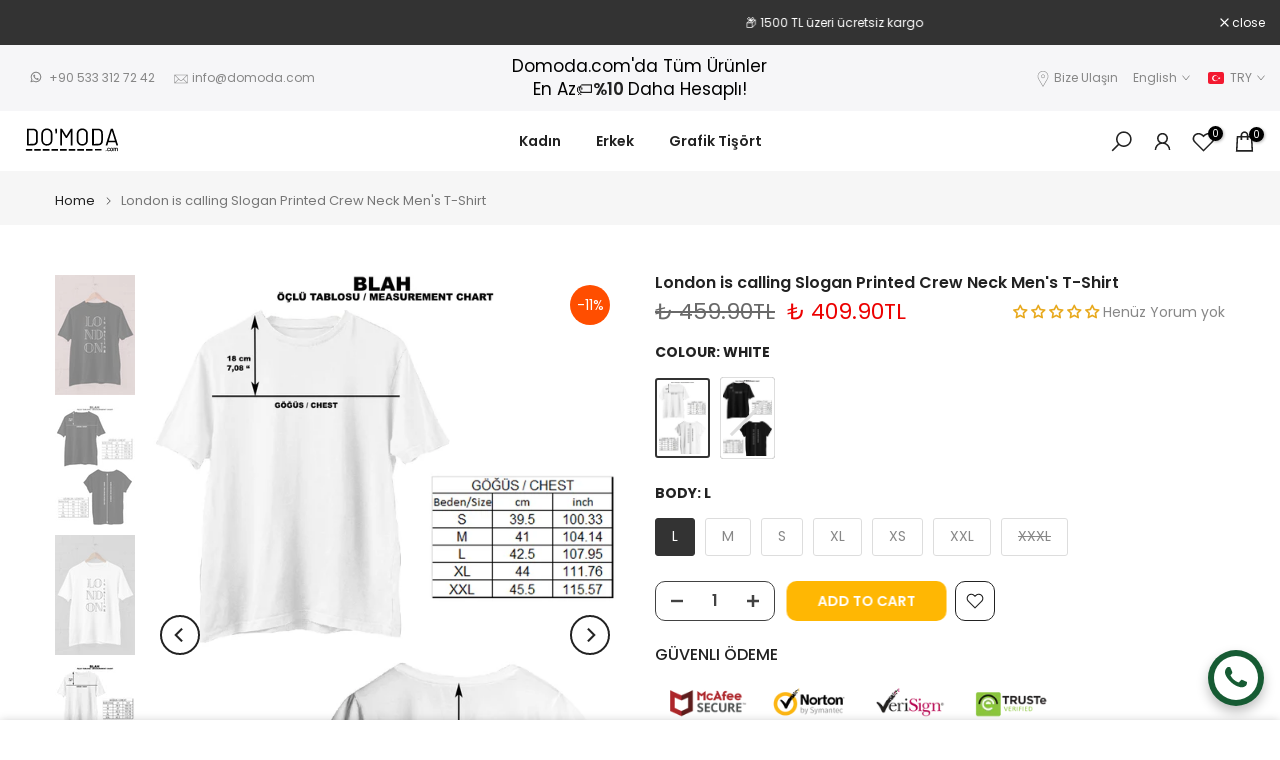

--- FILE ---
content_type: text/html; charset=utf-8
request_url: https://domoda.com/en/products/london-is-calling-slogan-baskili-bisiklet-yaka-erkek-tisort
body_size: 80052
content:
<!doctype html><html class="t4sp-theme t4s-wrapper__full_width hdt-reveal-in-view rtl_false swatch_color_style_1 pr_border_style_1 pr_img_effect_2 enable_eff_img1_true badge_shape_1 css_for_wis_app_true shadow_round_img_false t4s-header__inline is-remove-unavai-1 t4_compare_true t4s-cart-count-0 t4s-pr-ellipsis-true
 no-js" lang="en">
  <head>
    <meta charset="utf-8">
    <meta http-equiv="X-UA-Compatible" content="IE=edge">
    <meta name="viewport" content="width=device-width, initial-scale=1, height=device-height, minimum-scale=1.0, maximum-scale=1.0">
    <meta name="theme-color" content="#fff">
    <link rel="canonical" href="https://domoda.com/en/products/london-is-calling-slogan-baskili-bisiklet-yaka-erkek-tisort">
    <link rel="preconnect" href="https://cdn.shopify.com" crossorigin>
      <link rel="icon" type="image/png" sizes="16x16" href="//domoda.com/cdn/shop/files/domoda_fav_icon_7e77c683-a02e-4367-8c5d-c7ae12b9a5d8.png?crop=center&height=16&v=1706455299&width=16">
      <link rel="icon" type="image/png" sizes="32x32" href="//domoda.com/cdn/shop/files/domoda_fav_icon_7e77c683-a02e-4367-8c5d-c7ae12b9a5d8.png?crop=center&height=32&v=1706455299&width=32">
      <link rel="shortcut icon" type="image/png" href="//domoda.com/cdn/shop/files/domoda_fav_icon_7e77c683-a02e-4367-8c5d-c7ae12b9a5d8.png?v=1706455299&width=32">
    <link rel="apple-touch-icon-precomposed" type="image/png" sizes="152x152" href="//domoda.com/cdn/shop/files/domoda_fav_icon_7e77c683-a02e-4367-8c5d-c7ae12b9a5d8.png?v=1706455299&width=152"><title>London is calling Slogan Printed Crew Neck Men&#39;s T-Shirt &ndash; Domoda</title>
    <meta name="description" content="The size chart is indicated in the last image. Fabric: Compact Combed Single Jersey Fabric Content: 100% cotton There may be slight color differences between the product and the image due to light."><meta name="keywords" content="London is calling Slogan Printed Crew Neck Men&#39;s T-Shirt, Domoda, domoda.com"/><meta name="author" content="Domoda">

<meta property="og:site_name" content="Domoda">
<meta property="og:url" content="https://domoda.com/en/products/london-is-calling-slogan-baskili-bisiklet-yaka-erkek-tisort">
<meta property="og:title" content="London is calling Slogan Printed Crew Neck Men&#39;s T-Shirt">
<meta property="og:type" content="product">
<meta property="og:description" content="The size chart is indicated in the last image. Fabric: Compact Combed Single Jersey Fabric Content: 100% cotton There may be slight color differences between the product and the image due to light."><meta property="og:image" content="http://domoda.com/cdn/shop/products/london-is-calling-slogan-baskili-bisiklet-yaka-erkek-tisort-18840.jpg?v=1766955162">
  <meta property="og:image:secure_url" content="https://domoda.com/cdn/shop/products/london-is-calling-slogan-baskili-bisiklet-yaka-erkek-tisort-18840.jpg?v=1766955162">
  <meta property="og:image:width" content="1200">
  <meta property="og:image:height" content="1800"><meta property="og:price:amount" content="409.90">
  <meta property="og:price:currency" content="TRY"><meta name="twitter:card" content="summary_large_image">
<meta name="twitter:title" content="London is calling Slogan Printed Crew Neck Men&#39;s T-Shirt">
<meta name="twitter:description" content="The size chart is indicated in the last image. Fabric: Compact Combed Single Jersey Fabric Content: 100% cotton There may be slight color differences between the product and the image due to light."><script src="//domoda.com/cdn/shop/t/15/assets/lazysizes.min.js?v=19113999703148210021759504586" async="async"></script>
    <script src="//domoda.com/cdn/shop/t/15/assets/global.min.js?v=152447882426438715411759504586" defer="defer"></script>
    <script>window.performance && window.performance.mark && window.performance.mark('shopify.content_for_header.start');</script><meta name="google-site-verification" content="jQQ5waXiyMqrbWHNtMbFZEmAkwtTnLtFbcKFDwdG7-o">
<meta name="facebook-domain-verification" content="2je9fhkkn497qv4c5phn0floiwf7v8">
<meta id="shopify-digital-wallet" name="shopify-digital-wallet" content="/69149786415/digital_wallets/dialog">
<link rel="alternate" hreflang="x-default" href="https://domoda.com/products/london-is-calling-slogan-baskili-bisiklet-yaka-erkek-tisort">
<link rel="alternate" hreflang="tr" href="https://domoda.com/products/london-is-calling-slogan-baskili-bisiklet-yaka-erkek-tisort">
<link rel="alternate" hreflang="en" href="https://domoda.com/en/products/london-is-calling-slogan-baskili-bisiklet-yaka-erkek-tisort">
<link rel="alternate" type="application/json+oembed" href="https://domoda.com/en/products/london-is-calling-slogan-baskili-bisiklet-yaka-erkek-tisort.oembed">
<script async="async" src="/checkouts/internal/preloads.js?locale=en-TR"></script>
<script id="shopify-features" type="application/json">{"accessToken":"978bfcbd5b35fbe798816650d0813b4b","betas":["rich-media-storefront-analytics"],"domain":"domoda.com","predictiveSearch":true,"shopId":69149786415,"locale":"en"}</script>
<script>var Shopify = Shopify || {};
Shopify.shop = "domoda-4806.myshopify.com";
Shopify.locale = "en";
Shopify.currency = {"active":"TRY","rate":"1.0"};
Shopify.country = "TR";
Shopify.theme = {"name":"Kalles v4 (4.3.8.1 Auto create)","id":180894204207,"schema_name":"Kalles","schema_version":"4.3.8.1","theme_store_id":null,"role":"main"};
Shopify.theme.handle = "null";
Shopify.theme.style = {"id":null,"handle":null};
Shopify.cdnHost = "domoda.com/cdn";
Shopify.routes = Shopify.routes || {};
Shopify.routes.root = "/en/";</script>
<script type="module">!function(o){(o.Shopify=o.Shopify||{}).modules=!0}(window);</script>
<script>!function(o){function n(){var o=[];function n(){o.push(Array.prototype.slice.apply(arguments))}return n.q=o,n}var t=o.Shopify=o.Shopify||{};t.loadFeatures=n(),t.autoloadFeatures=n()}(window);</script>
<script id="shop-js-analytics" type="application/json">{"pageType":"product"}</script>
<script defer="defer" async type="module" src="//domoda.com/cdn/shopifycloud/shop-js/modules/v2/client.init-shop-cart-sync_BT-GjEfc.en.esm.js"></script>
<script defer="defer" async type="module" src="//domoda.com/cdn/shopifycloud/shop-js/modules/v2/chunk.common_D58fp_Oc.esm.js"></script>
<script defer="defer" async type="module" src="//domoda.com/cdn/shopifycloud/shop-js/modules/v2/chunk.modal_xMitdFEc.esm.js"></script>
<script type="module">
  await import("//domoda.com/cdn/shopifycloud/shop-js/modules/v2/client.init-shop-cart-sync_BT-GjEfc.en.esm.js");
await import("//domoda.com/cdn/shopifycloud/shop-js/modules/v2/chunk.common_D58fp_Oc.esm.js");
await import("//domoda.com/cdn/shopifycloud/shop-js/modules/v2/chunk.modal_xMitdFEc.esm.js");

  window.Shopify.SignInWithShop?.initShopCartSync?.({"fedCMEnabled":true,"windoidEnabled":true});

</script>
<script>(function() {
  var isLoaded = false;
  function asyncLoad() {
    if (isLoaded) return;
    isLoaded = true;
    var urls = ["https:\/\/cdn.nfcube.com\/instafeed-6a06ba672f8a02d0366bdfe264319423.js?shop=domoda-4806.myshopify.com"];
    for (var i = 0; i < urls.length; i++) {
      var s = document.createElement('script');
      s.type = 'text/javascript';
      s.async = true;
      s.src = urls[i];
      var x = document.getElementsByTagName('script')[0];
      x.parentNode.insertBefore(s, x);
    }
  };
  if(window.attachEvent) {
    window.attachEvent('onload', asyncLoad);
  } else {
    window.addEventListener('load', asyncLoad, false);
  }
})();</script>
<script id="__st">var __st={"a":69149786415,"offset":10800,"reqid":"34d26e50-d8f4-4394-990a-d15932508a84-1769218683","pageurl":"domoda.com\/en\/products\/london-is-calling-slogan-baskili-bisiklet-yaka-erkek-tisort","u":"92aa5bdb82b7","p":"product","rtyp":"product","rid":8029093560623};</script>
<script>window.ShopifyPaypalV4VisibilityTracking = true;</script>
<script id="captcha-bootstrap">!function(){'use strict';const t='contact',e='account',n='new_comment',o=[[t,t],['blogs',n],['comments',n],[t,'customer']],c=[[e,'customer_login'],[e,'guest_login'],[e,'recover_customer_password'],[e,'create_customer']],r=t=>t.map((([t,e])=>`form[action*='/${t}']:not([data-nocaptcha='true']) input[name='form_type'][value='${e}']`)).join(','),a=t=>()=>t?[...document.querySelectorAll(t)].map((t=>t.form)):[];function s(){const t=[...o],e=r(t);return a(e)}const i='password',u='form_key',d=['recaptcha-v3-token','g-recaptcha-response','h-captcha-response',i],f=()=>{try{return window.sessionStorage}catch{return}},m='__shopify_v',_=t=>t.elements[u];function p(t,e,n=!1){try{const o=window.sessionStorage,c=JSON.parse(o.getItem(e)),{data:r}=function(t){const{data:e,action:n}=t;return t[m]||n?{data:e,action:n}:{data:t,action:n}}(c);for(const[e,n]of Object.entries(r))t.elements[e]&&(t.elements[e].value=n);n&&o.removeItem(e)}catch(o){console.error('form repopulation failed',{error:o})}}const l='form_type',E='cptcha';function T(t){t.dataset[E]=!0}const w=window,h=w.document,L='Shopify',v='ce_forms',y='captcha';let A=!1;((t,e)=>{const n=(g='f06e6c50-85a8-45c8-87d0-21a2b65856fe',I='https://cdn.shopify.com/shopifycloud/storefront-forms-hcaptcha/ce_storefront_forms_captcha_hcaptcha.v1.5.2.iife.js',D={infoText:'Protected by hCaptcha',privacyText:'Privacy',termsText:'Terms'},(t,e,n)=>{const o=w[L][v],c=o.bindForm;if(c)return c(t,g,e,D).then(n);var r;o.q.push([[t,g,e,D],n]),r=I,A||(h.body.append(Object.assign(h.createElement('script'),{id:'captcha-provider',async:!0,src:r})),A=!0)});var g,I,D;w[L]=w[L]||{},w[L][v]=w[L][v]||{},w[L][v].q=[],w[L][y]=w[L][y]||{},w[L][y].protect=function(t,e){n(t,void 0,e),T(t)},Object.freeze(w[L][y]),function(t,e,n,w,h,L){const[v,y,A,g]=function(t,e,n){const i=e?o:[],u=t?c:[],d=[...i,...u],f=r(d),m=r(i),_=r(d.filter((([t,e])=>n.includes(e))));return[a(f),a(m),a(_),s()]}(w,h,L),I=t=>{const e=t.target;return e instanceof HTMLFormElement?e:e&&e.form},D=t=>v().includes(t);t.addEventListener('submit',(t=>{const e=I(t);if(!e)return;const n=D(e)&&!e.dataset.hcaptchaBound&&!e.dataset.recaptchaBound,o=_(e),c=g().includes(e)&&(!o||!o.value);(n||c)&&t.preventDefault(),c&&!n&&(function(t){try{if(!f())return;!function(t){const e=f();if(!e)return;const n=_(t);if(!n)return;const o=n.value;o&&e.removeItem(o)}(t);const e=Array.from(Array(32),(()=>Math.random().toString(36)[2])).join('');!function(t,e){_(t)||t.append(Object.assign(document.createElement('input'),{type:'hidden',name:u})),t.elements[u].value=e}(t,e),function(t,e){const n=f();if(!n)return;const o=[...t.querySelectorAll(`input[type='${i}']`)].map((({name:t})=>t)),c=[...d,...o],r={};for(const[a,s]of new FormData(t).entries())c.includes(a)||(r[a]=s);n.setItem(e,JSON.stringify({[m]:1,action:t.action,data:r}))}(t,e)}catch(e){console.error('failed to persist form',e)}}(e),e.submit())}));const S=(t,e)=>{t&&!t.dataset[E]&&(n(t,e.some((e=>e===t))),T(t))};for(const o of['focusin','change'])t.addEventListener(o,(t=>{const e=I(t);D(e)&&S(e,y())}));const B=e.get('form_key'),M=e.get(l),P=B&&M;t.addEventListener('DOMContentLoaded',(()=>{const t=y();if(P)for(const e of t)e.elements[l].value===M&&p(e,B);[...new Set([...A(),...v().filter((t=>'true'===t.dataset.shopifyCaptcha))])].forEach((e=>S(e,t)))}))}(h,new URLSearchParams(w.location.search),n,t,e,['guest_login'])})(!0,!0)}();</script>
<script integrity="sha256-4kQ18oKyAcykRKYeNunJcIwy7WH5gtpwJnB7kiuLZ1E=" data-source-attribution="shopify.loadfeatures" defer="defer" src="//domoda.com/cdn/shopifycloud/storefront/assets/storefront/load_feature-a0a9edcb.js" crossorigin="anonymous"></script>
<script data-source-attribution="shopify.dynamic_checkout.dynamic.init">var Shopify=Shopify||{};Shopify.PaymentButton=Shopify.PaymentButton||{isStorefrontPortableWallets:!0,init:function(){window.Shopify.PaymentButton.init=function(){};var t=document.createElement("script");t.src="https://domoda.com/cdn/shopifycloud/portable-wallets/latest/portable-wallets.en.js",t.type="module",document.head.appendChild(t)}};
</script>
<script data-source-attribution="shopify.dynamic_checkout.buyer_consent">
  function portableWalletsHideBuyerConsent(e){var t=document.getElementById("shopify-buyer-consent"),n=document.getElementById("shopify-subscription-policy-button");t&&n&&(t.classList.add("hidden"),t.setAttribute("aria-hidden","true"),n.removeEventListener("click",e))}function portableWalletsShowBuyerConsent(e){var t=document.getElementById("shopify-buyer-consent"),n=document.getElementById("shopify-subscription-policy-button");t&&n&&(t.classList.remove("hidden"),t.removeAttribute("aria-hidden"),n.addEventListener("click",e))}window.Shopify?.PaymentButton&&(window.Shopify.PaymentButton.hideBuyerConsent=portableWalletsHideBuyerConsent,window.Shopify.PaymentButton.showBuyerConsent=portableWalletsShowBuyerConsent);
</script>
<script data-source-attribution="shopify.dynamic_checkout.cart.bootstrap">document.addEventListener("DOMContentLoaded",(function(){function t(){return document.querySelector("shopify-accelerated-checkout-cart, shopify-accelerated-checkout")}if(t())Shopify.PaymentButton.init();else{new MutationObserver((function(e,n){t()&&(Shopify.PaymentButton.init(),n.disconnect())})).observe(document.body,{childList:!0,subtree:!0})}}));
</script>

<script>window.performance && window.performance.mark && window.performance.mark('shopify.content_for_header.end');</script>
<link rel="preconnect" href="https://fonts.googleapis.com">
    <link rel="preconnect" href="https://fonts.gstatic.com" crossorigin><link rel="stylesheet" href="https://fonts.googleapis.com/css?family=Poppins:300,300i,400,400i,500,500i,600,600i,700,700i,800,800i|Libre+Baskerville:300,300i,400,400i,500,500i,600,600i,700,700i,800,800i&display=swap" media="print" onload="this.media='all'"><link href="//domoda.com/cdn/shop/t/15/assets/base.css?v=177167388552361293531759504585" rel="stylesheet" type="text/css" media="all" /><style data-shopify>:root {
        
         /* CSS Variables */
        --wrapper-mw      : 1420px;
        --font-family-1   : Poppins;
        --font-family-2   : Poppins;
        --font-family-3   : Libre Baskerville;
        --font-body-family   : Poppins;
        --font-heading-family: Poppins;
       
        
        --t4s-success-color       : #428445;
        --t4s-success-color-rgb   : 66, 132, 69;
        --t4s-warning-color       : #e0b252;
        --t4s-warning-color-rgb   : 224, 178, 82;
        --t4s-error-color         : #EB001B;
        --t4s-error-color-rgb     : 235, 0, 27;
        --t4s-light-color         : #ffffff;
        --t4s-dark-color          : #222222;
        --t4s-highlight-color     : #ec0101;
        --t4s-tooltip-background  : #383838;
        --t4s-tooltip-color       : #fff;
        --primary-sw-color        : #333;
        --primary-sw-color-rgb    : 51, 51, 51;
        --border-sw-color         : #ddd;
        --secondary-sw-color      : #878787;
        --primary-price-color     : #000000;
        --secondary-price-color   : #878787;
        
        --t4s-body-background     : #fff;
        --text-color              : #000000;
        --text-color-rgb          : 0, 0, 0;
        --heading-color           : #222222;
        --accent-color            : #ffb703;
        --accent-color-rgb        : 255, 183, 3;
        --accent-color-darken     : #b58200;
        --accent-color-hover      : var(--accent-color-darken);
        --secondary-color         : #424242;
        --secondary-color-rgb     : 66, 66, 66;
        --link-color              : #878787;
        --link-color-hover        : #56cfe1;
        --border-color            : #ddd;
        --border-color-rgb        : 221, 221, 221;
        --border-primary-color    : #333;
        --button-background       : #222;
        --button-color            : #fff;
        --button-background-hover : #ffb703;
        --button-color-hover      : #fff;

        --sale-badge-background    : #ff4e00;
        --sale-badge-color         : #fff;
        --new-badge-background     : #109533;
        --new-badge-color          : #fff;
        --preorder-badge-background: #0774d7;
        --preorder-badge-color     : #fff;
        --soldout-badge-background : #999999;
        --soldout-badge-color      : #fff;
        --custom-badge-background  : #00A500;
        --custom-badge-color       : #fff;--aspect-ratiocus1: 0.6666666666666666;/* Shopify related variables */
        --payment-terms-background-color: ;
        
        --lz-background: #f5f5f5;
        --lz-img: url("//domoda.com/cdn/shop/t/15/assets/t4s_loader.svg?v=34511488202537764691759504625");}

    html {
      font-size: 62.5%;
      height: 100%;
    }

    body {
      margin: 0;
      overflow-x: hidden;
      font-size:14px;
      letter-spacing: 0px;
      color: var(--text-color);
      font-family: var(--font-body-family);
      line-height: 1.7;
      font-weight: 400;
      -webkit-font-smoothing: auto;
      -moz-osx-font-smoothing: auto;
    }
    /*
    @media screen and (min-width: 750px) {
      body {
        font-size: 1.6rem;
      }
    }
    */

    h1, h2, h3, h4, h5, h6, .t4s_as_title {
      color: var(--heading-color);
      font-family: var(--font-heading-family);
      line-height: 1.4;
      font-weight: 600;
      letter-spacing: 0px;
    }
    h1 { font-size: 37px }
    h2 { font-size: 29px }
    h3 { font-size: 23px }
    h4 { font-size: 18px }
    h5 { font-size: 17px }
    h6 { font-size: 15.5px }
    a,.t4s_as_link {
      /* font-family: var(--font-link-family); */
      color: var(--link-color);
    }
    a:hover,.t4s_as_link:hover {
      color: var(--link-color-hover);
    }
    button,
    input,
    optgroup,
    select,
    textarea {
      border-color: var(--border-color);
    }
    .t4s_as_button,
    button,
    input[type="button"]:not(.t4s-btn),
    input[type="reset"],
    input[type="submit"]:not(.t4s-btn) {
      font-family: var(--font-button-family);
      color: var(--button-color);
      background-color: var(--button-background);
      border-color: var(--button-background);
    }
    .t4s_as_button:hover,
    button:hover,
    input[type="button"]:not(.t4s-btn):hover, 
    input[type="reset"]:hover,
    input[type="submit"]:not(.t4s-btn):hover  {
      color: var(--button-color-hover);
      background-color: var(--button-background-hover);
      border-color: var(--button-background-hover);
    }
    
    .t4s-cp,.t4s-color-accent { color : var(--accent-color) }.t4s-ct,.t4s-color-text { color : var(--text-color) }.t4s-ch,.t4ss-color-heading { color : var(--heading-color) }.t4s-csecondary { color : var(--secondary-color) }
    
    .t4s-fnt-fm-1 {
      font-family: var(--font-family-1) !important;
    }
    .t4s-fnt-fm-2 {
      font-family: var(--font-family-2) !important;
    }
    .t4s-fnt-fm-3 {
      font-family: var(--font-family-3) !important;
    }
    .t4s-cr {
        color: var(--t4s-highlight-color);
    }
    .t4s-price__sale { color: var(--primary-price-color); }.t4s-fix-overflow.t4s-row { max-width: 100vw;margin-left: auto;margin-right: auto;}.lazyloadt4s-opt {opacity: 1 !important;transition: opacity 0s, transform 1s !important;}.t4s-d-block {display: block;}.t4s-d-none {display: none;}@media (min-width: 768px) {.t4s-d-md-block {display: block;}.t4s-d-md-none {display: none; }}@media (min-width: 1025px) {.t4s-d-lg-block {display: block;}.t4s-d-lg-none {display: none; }}.t4s-product .t4s-product-sizes > span.t4s-product-sizes--sold-out,     
      .t4s-product .t4s-product-sizes[data-size="1"] > span:after{
        display: none;
      }.t4s-pr-color__item.t4s-pr-color--sold-out {
        display: none;
      }@media (prefers-reduced-motion: no-preference) {
    :root {
    --duration-extra-long: .6s;
    --ease-out-slow: cubic-bezier(0, 0, .3, 1);
    --animation-slide-in: revealSlideIn var(--duration-extra-long) var(--ease-out-slow) forwards;
    --animation-fade-in: reveaFadeIn var(--duration-extra-long)  var(--ease-out-slow);
    }

    .hdt-reveal-in-view :where([hdt-reveal="fade-in"], [hdt-reveal="slide-in"]):not([animationend]) {
      opacity: .01;
    }

    .hdt-reveal-in-view [hdt-reveal="slide-in"]:not([animationend]) {
      transform: translateY(2rem);
    }

    .hdt-reveal-in-view [hdt-reveal="fade-in"]:not(.hdt-reveal--offscreen, [animationend]) {
      opacity: 1;
      animation: var(--animation-fade-in);
    }

    .hdt-reveal-in-view [hdt-reveal="slide-in"]:not(.hdt-reveal--offscreen, [animationend]) {
      animation: var(--animation-slide-in);
      animation-delay: calc(var(--animation-order, 0) * 75ms);
    }.hdt-reveal-in-view .flickityt4s:not(.flickityt4s-enabled) [hdt-reveal="fade-in"],
    .hdt-reveal-in-view .flickityt4s:not(.flickityt4s-enabled) [hdt-reveal="slide-in"] {
      animation-iteration-count: 0;
    }
    .hdt-reveal-in-view .flickityt4s.t4s-enabled:not(.flickityt4s-enabled) [hdt-reveal="fade-in"],
    .hdt-reveal-in-view .flickityt4s.t4s-enabled:not(.flickityt4s-enabled) [hdt-reveal="slide-in"] {
      animation-iteration-count: 1;
    }
    @media (min-width:768px){
      .hdt-reveal-in-view .flickityt4s.carousel-disable-md:not(.flickityt4s-enabled) [hdt-reveal="fade-in"],
      .hdt-reveal-in-view .flickityt4s.carousel-disable-md:not(.flickityt4s-enabled) [hdt-reveal="slide-in"] {
        animation-iteration-count: 1;
      }
    }

    .hdt-reveal-in-view :where([hdt-reveal="fade-in"].hdt-reveal--design-mode, [hdt-reveal="slide-in"].hdt-reveal--design-mode, [hdt-reveal]:not(.hdt-reveal--offscreen).hdt-reveal--cancel):not([animationend]) {
      opacity: 1;
      animation: none;
      transition: none;
    }

    .hdt-reveal-in-view [hdt-reveal="slide-in"]:not([animationend]).hdt-reveal--design-mode {
      transform: translateY(0);
    }

    @keyframes revealSlideIn {
      from {
        transform: translateY(2rem);
        opacity: 0.01;
      }
      to {
        transform: translateY(0);
        opacity: 1;
      }
    }

    @keyframes reveaFadeIn {
      from {
        opacity: 0.01;
      }
      to {
        opacity: 1;
      }
    }
  }</style><script>
  const isBehaviorSmooth = 'scrollBehavior' in document.documentElement.style && getComputedStyle(document.documentElement).scrollBehavior === 'smooth';
  const t4sXMLHttpRequest = window.XMLHttpRequest, documentElementT4s = document.documentElement; documentElementT4s.className = documentElementT4s.className.replace('no-js', 'js');function loadImageT4s(_this) { _this.classList.add('lazyloadt4sed')};(function() { const matchMediaHoverT4s = (window.matchMedia('(-moz-touch-enabled: 1), (hover: none)')).matches; documentElementT4s.className += ((window.CSS && window.CSS.supports('(position: sticky) or (position: -webkit-sticky)')) ? ' t4sp-sticky' : ' t4sp-no-sticky'); documentElementT4s.className += matchMediaHoverT4s ? ' t4sp-no-hover' : ' t4sp-hover'; window.onpageshow = function() { if (performance.navigation.type === 2) {document.dispatchEvent(new CustomEvent('cart:refresh'))} }; if (!matchMediaHoverT4s && window.width > 1024) { document.addEventListener('mousemove', function(evt) { documentElementT4s.classList.replace('t4sp-no-hover','t4sp-hover'); document.dispatchEvent(new CustomEvent('theme:hover')); }, {once : true} ); } }());</script><script>const RevealT4s=function(){const e="hdt-reveal",n=e+"--offscreen",t=e+"--cancel",s=e=>{const n=e.target;n.isAnimationend&&(n.setAttribute("animationend",""),n.removeEventListener("animationend",s))};function o(e,o){e.forEach((e,r)=>{const i=e.target;i.setAttribute("observed",""),e.isIntersecting?(i.isUnobserve=!0,i.classList.contains(n)&&i.classList.remove(n),o.unobserve(i)):i.isUnobserve||(i.classList.add(n),i.classList.remove(t)),i.isAnimationend=!0,i.addEventListener("animationend",s)})}return function(n=document,t=!1){const s=Array.from(n.querySelectorAll(`[${e}]:not([observed])`));if(0===s.length)return;if(t)return void s.forEach(n=>{n.classList.add(e+"--design-mode")});const r=new IntersectionObserver(o,{rootMargin:"0px 0px -50px 0px"});s.forEach(e=>r.observe(e))}}();window.matchMedia("(prefers-reduced-motion: no-preference)").matches&&(window.addEventListener("DOMContentLoaded",()=>RevealT4s()),Shopify.designMode&&(document.addEventListener("shopify:section:load",e=>RevealT4s(e.target,!0)),document.addEventListener("shopify:section:reorder",()=>RevealT4s(document,!0))));</script><link rel="stylesheet" href="//domoda.com/cdn/shop/t/15/assets/ecomrise-colors.css?v=47824910511829063421759504586" media="print" onload="this.media='all'"><!-- BEGIN app block: shopify://apps/seowill-seoant-ai-seo/blocks/seoant-core/8e57283b-dcb0-4f7b-a947-fb5c57a0d59d -->
<!--SEOAnt Core By SEOAnt Teams, v0.1.6 START -->







    <!-- BEGIN app snippet: Product-JSON-LD --><!-- END app snippet -->


<!-- SON-LD generated By SEOAnt END -->



<!-- Start : SEOAnt BrokenLink Redirect --><script type="text/javascript">
    !function(t){var e={};function r(n){if(e[n])return e[n].exports;var o=e[n]={i:n,l:!1,exports:{}};return t[n].call(o.exports,o,o.exports,r),o.l=!0,o.exports}r.m=t,r.c=e,r.d=function(t,e,n){r.o(t,e)||Object.defineProperty(t,e,{enumerable:!0,get:n})},r.r=function(t){"undefined"!==typeof Symbol&&Symbol.toStringTag&&Object.defineProperty(t,Symbol.toStringTag,{value:"Module"}),Object.defineProperty(t,"__esModule",{value:!0})},r.t=function(t,e){if(1&e&&(t=r(t)),8&e)return t;if(4&e&&"object"===typeof t&&t&&t.__esModule)return t;var n=Object.create(null);if(r.r(n),Object.defineProperty(n,"default",{enumerable:!0,value:t}),2&e&&"string"!=typeof t)for(var o in t)r.d(n,o,function(e){return t[e]}.bind(null,o));return n},r.n=function(t){var e=t&&t.__esModule?function(){return t.default}:function(){return t};return r.d(e,"a",e),e},r.o=function(t,e){return Object.prototype.hasOwnProperty.call(t,e)},r.p="",r(r.s=11)}([function(t,e,r){"use strict";var n=r(2),o=Object.prototype.toString;function i(t){return"[object Array]"===o.call(t)}function a(t){return"undefined"===typeof t}function u(t){return null!==t&&"object"===typeof t}function s(t){return"[object Function]"===o.call(t)}function c(t,e){if(null!==t&&"undefined"!==typeof t)if("object"!==typeof t&&(t=[t]),i(t))for(var r=0,n=t.length;r<n;r++)e.call(null,t[r],r,t);else for(var o in t)Object.prototype.hasOwnProperty.call(t,o)&&e.call(null,t[o],o,t)}t.exports={isArray:i,isArrayBuffer:function(t){return"[object ArrayBuffer]"===o.call(t)},isBuffer:function(t){return null!==t&&!a(t)&&null!==t.constructor&&!a(t.constructor)&&"function"===typeof t.constructor.isBuffer&&t.constructor.isBuffer(t)},isFormData:function(t){return"undefined"!==typeof FormData&&t instanceof FormData},isArrayBufferView:function(t){return"undefined"!==typeof ArrayBuffer&&ArrayBuffer.isView?ArrayBuffer.isView(t):t&&t.buffer&&t.buffer instanceof ArrayBuffer},isString:function(t){return"string"===typeof t},isNumber:function(t){return"number"===typeof t},isObject:u,isUndefined:a,isDate:function(t){return"[object Date]"===o.call(t)},isFile:function(t){return"[object File]"===o.call(t)},isBlob:function(t){return"[object Blob]"===o.call(t)},isFunction:s,isStream:function(t){return u(t)&&s(t.pipe)},isURLSearchParams:function(t){return"undefined"!==typeof URLSearchParams&&t instanceof URLSearchParams},isStandardBrowserEnv:function(){return("undefined"===typeof navigator||"ReactNative"!==navigator.product&&"NativeScript"!==navigator.product&&"NS"!==navigator.product)&&("undefined"!==typeof window&&"undefined"!==typeof document)},forEach:c,merge:function t(){var e={};function r(r,n){"object"===typeof e[n]&&"object"===typeof r?e[n]=t(e[n],r):e[n]=r}for(var n=0,o=arguments.length;n<o;n++)c(arguments[n],r);return e},deepMerge:function t(){var e={};function r(r,n){"object"===typeof e[n]&&"object"===typeof r?e[n]=t(e[n],r):e[n]="object"===typeof r?t({},r):r}for(var n=0,o=arguments.length;n<o;n++)c(arguments[n],r);return e},extend:function(t,e,r){return c(e,(function(e,o){t[o]=r&&"function"===typeof e?n(e,r):e})),t},trim:function(t){return t.replace(/^\s*/,"").replace(/\s*$/,"")}}},function(t,e,r){t.exports=r(12)},function(t,e,r){"use strict";t.exports=function(t,e){return function(){for(var r=new Array(arguments.length),n=0;n<r.length;n++)r[n]=arguments[n];return t.apply(e,r)}}},function(t,e,r){"use strict";var n=r(0);function o(t){return encodeURIComponent(t).replace(/%40/gi,"@").replace(/%3A/gi,":").replace(/%24/g,"$").replace(/%2C/gi,",").replace(/%20/g,"+").replace(/%5B/gi,"[").replace(/%5D/gi,"]")}t.exports=function(t,e,r){if(!e)return t;var i;if(r)i=r(e);else if(n.isURLSearchParams(e))i=e.toString();else{var a=[];n.forEach(e,(function(t,e){null!==t&&"undefined"!==typeof t&&(n.isArray(t)?e+="[]":t=[t],n.forEach(t,(function(t){n.isDate(t)?t=t.toISOString():n.isObject(t)&&(t=JSON.stringify(t)),a.push(o(e)+"="+o(t))})))})),i=a.join("&")}if(i){var u=t.indexOf("#");-1!==u&&(t=t.slice(0,u)),t+=(-1===t.indexOf("?")?"?":"&")+i}return t}},function(t,e,r){"use strict";t.exports=function(t){return!(!t||!t.__CANCEL__)}},function(t,e,r){"use strict";(function(e){var n=r(0),o=r(19),i={"Content-Type":"application/x-www-form-urlencoded"};function a(t,e){!n.isUndefined(t)&&n.isUndefined(t["Content-Type"])&&(t["Content-Type"]=e)}var u={adapter:function(){var t;return("undefined"!==typeof XMLHttpRequest||"undefined"!==typeof e&&"[object process]"===Object.prototype.toString.call(e))&&(t=r(6)),t}(),transformRequest:[function(t,e){return o(e,"Accept"),o(e,"Content-Type"),n.isFormData(t)||n.isArrayBuffer(t)||n.isBuffer(t)||n.isStream(t)||n.isFile(t)||n.isBlob(t)?t:n.isArrayBufferView(t)?t.buffer:n.isURLSearchParams(t)?(a(e,"application/x-www-form-urlencoded;charset=utf-8"),t.toString()):n.isObject(t)?(a(e,"application/json;charset=utf-8"),JSON.stringify(t)):t}],transformResponse:[function(t){if("string"===typeof t)try{t=JSON.parse(t)}catch(e){}return t}],timeout:0,xsrfCookieName:"XSRF-TOKEN",xsrfHeaderName:"X-XSRF-TOKEN",maxContentLength:-1,validateStatus:function(t){return t>=200&&t<300},headers:{common:{Accept:"application/json, text/plain, */*"}}};n.forEach(["delete","get","head"],(function(t){u.headers[t]={}})),n.forEach(["post","put","patch"],(function(t){u.headers[t]=n.merge(i)})),t.exports=u}).call(this,r(18))},function(t,e,r){"use strict";var n=r(0),o=r(20),i=r(3),a=r(22),u=r(25),s=r(26),c=r(7);t.exports=function(t){return new Promise((function(e,f){var l=t.data,p=t.headers;n.isFormData(l)&&delete p["Content-Type"];var h=new XMLHttpRequest;if(t.auth){var d=t.auth.username||"",m=t.auth.password||"";p.Authorization="Basic "+btoa(d+":"+m)}var y=a(t.baseURL,t.url);if(h.open(t.method.toUpperCase(),i(y,t.params,t.paramsSerializer),!0),h.timeout=t.timeout,h.onreadystatechange=function(){if(h&&4===h.readyState&&(0!==h.status||h.responseURL&&0===h.responseURL.indexOf("file:"))){var r="getAllResponseHeaders"in h?u(h.getAllResponseHeaders()):null,n={data:t.responseType&&"text"!==t.responseType?h.response:h.responseText,status:h.status,statusText:h.statusText,headers:r,config:t,request:h};o(e,f,n),h=null}},h.onabort=function(){h&&(f(c("Request aborted",t,"ECONNABORTED",h)),h=null)},h.onerror=function(){f(c("Network Error",t,null,h)),h=null},h.ontimeout=function(){var e="timeout of "+t.timeout+"ms exceeded";t.timeoutErrorMessage&&(e=t.timeoutErrorMessage),f(c(e,t,"ECONNABORTED",h)),h=null},n.isStandardBrowserEnv()){var v=r(27),g=(t.withCredentials||s(y))&&t.xsrfCookieName?v.read(t.xsrfCookieName):void 0;g&&(p[t.xsrfHeaderName]=g)}if("setRequestHeader"in h&&n.forEach(p,(function(t,e){"undefined"===typeof l&&"content-type"===e.toLowerCase()?delete p[e]:h.setRequestHeader(e,t)})),n.isUndefined(t.withCredentials)||(h.withCredentials=!!t.withCredentials),t.responseType)try{h.responseType=t.responseType}catch(w){if("json"!==t.responseType)throw w}"function"===typeof t.onDownloadProgress&&h.addEventListener("progress",t.onDownloadProgress),"function"===typeof t.onUploadProgress&&h.upload&&h.upload.addEventListener("progress",t.onUploadProgress),t.cancelToken&&t.cancelToken.promise.then((function(t){h&&(h.abort(),f(t),h=null)})),void 0===l&&(l=null),h.send(l)}))}},function(t,e,r){"use strict";var n=r(21);t.exports=function(t,e,r,o,i){var a=new Error(t);return n(a,e,r,o,i)}},function(t,e,r){"use strict";var n=r(0);t.exports=function(t,e){e=e||{};var r={},o=["url","method","params","data"],i=["headers","auth","proxy"],a=["baseURL","url","transformRequest","transformResponse","paramsSerializer","timeout","withCredentials","adapter","responseType","xsrfCookieName","xsrfHeaderName","onUploadProgress","onDownloadProgress","maxContentLength","validateStatus","maxRedirects","httpAgent","httpsAgent","cancelToken","socketPath"];n.forEach(o,(function(t){"undefined"!==typeof e[t]&&(r[t]=e[t])})),n.forEach(i,(function(o){n.isObject(e[o])?r[o]=n.deepMerge(t[o],e[o]):"undefined"!==typeof e[o]?r[o]=e[o]:n.isObject(t[o])?r[o]=n.deepMerge(t[o]):"undefined"!==typeof t[o]&&(r[o]=t[o])})),n.forEach(a,(function(n){"undefined"!==typeof e[n]?r[n]=e[n]:"undefined"!==typeof t[n]&&(r[n]=t[n])}));var u=o.concat(i).concat(a),s=Object.keys(e).filter((function(t){return-1===u.indexOf(t)}));return n.forEach(s,(function(n){"undefined"!==typeof e[n]?r[n]=e[n]:"undefined"!==typeof t[n]&&(r[n]=t[n])})),r}},function(t,e,r){"use strict";function n(t){this.message=t}n.prototype.toString=function(){return"Cancel"+(this.message?": "+this.message:"")},n.prototype.__CANCEL__=!0,t.exports=n},function(t,e,r){t.exports=r(13)},function(t,e,r){t.exports=r(30)},function(t,e,r){var n=function(t){"use strict";var e=Object.prototype,r=e.hasOwnProperty,n="function"===typeof Symbol?Symbol:{},o=n.iterator||"@@iterator",i=n.asyncIterator||"@@asyncIterator",a=n.toStringTag||"@@toStringTag";function u(t,e,r){return Object.defineProperty(t,e,{value:r,enumerable:!0,configurable:!0,writable:!0}),t[e]}try{u({},"")}catch(S){u=function(t,e,r){return t[e]=r}}function s(t,e,r,n){var o=e&&e.prototype instanceof l?e:l,i=Object.create(o.prototype),a=new L(n||[]);return i._invoke=function(t,e,r){var n="suspendedStart";return function(o,i){if("executing"===n)throw new Error("Generator is already running");if("completed"===n){if("throw"===o)throw i;return j()}for(r.method=o,r.arg=i;;){var a=r.delegate;if(a){var u=x(a,r);if(u){if(u===f)continue;return u}}if("next"===r.method)r.sent=r._sent=r.arg;else if("throw"===r.method){if("suspendedStart"===n)throw n="completed",r.arg;r.dispatchException(r.arg)}else"return"===r.method&&r.abrupt("return",r.arg);n="executing";var s=c(t,e,r);if("normal"===s.type){if(n=r.done?"completed":"suspendedYield",s.arg===f)continue;return{value:s.arg,done:r.done}}"throw"===s.type&&(n="completed",r.method="throw",r.arg=s.arg)}}}(t,r,a),i}function c(t,e,r){try{return{type:"normal",arg:t.call(e,r)}}catch(S){return{type:"throw",arg:S}}}t.wrap=s;var f={};function l(){}function p(){}function h(){}var d={};d[o]=function(){return this};var m=Object.getPrototypeOf,y=m&&m(m(T([])));y&&y!==e&&r.call(y,o)&&(d=y);var v=h.prototype=l.prototype=Object.create(d);function g(t){["next","throw","return"].forEach((function(e){u(t,e,(function(t){return this._invoke(e,t)}))}))}function w(t,e){var n;this._invoke=function(o,i){function a(){return new e((function(n,a){!function n(o,i,a,u){var s=c(t[o],t,i);if("throw"!==s.type){var f=s.arg,l=f.value;return l&&"object"===typeof l&&r.call(l,"__await")?e.resolve(l.__await).then((function(t){n("next",t,a,u)}),(function(t){n("throw",t,a,u)})):e.resolve(l).then((function(t){f.value=t,a(f)}),(function(t){return n("throw",t,a,u)}))}u(s.arg)}(o,i,n,a)}))}return n=n?n.then(a,a):a()}}function x(t,e){var r=t.iterator[e.method];if(void 0===r){if(e.delegate=null,"throw"===e.method){if(t.iterator.return&&(e.method="return",e.arg=void 0,x(t,e),"throw"===e.method))return f;e.method="throw",e.arg=new TypeError("The iterator does not provide a 'throw' method")}return f}var n=c(r,t.iterator,e.arg);if("throw"===n.type)return e.method="throw",e.arg=n.arg,e.delegate=null,f;var o=n.arg;return o?o.done?(e[t.resultName]=o.value,e.next=t.nextLoc,"return"!==e.method&&(e.method="next",e.arg=void 0),e.delegate=null,f):o:(e.method="throw",e.arg=new TypeError("iterator result is not an object"),e.delegate=null,f)}function b(t){var e={tryLoc:t[0]};1 in t&&(e.catchLoc=t[1]),2 in t&&(e.finallyLoc=t[2],e.afterLoc=t[3]),this.tryEntries.push(e)}function E(t){var e=t.completion||{};e.type="normal",delete e.arg,t.completion=e}function L(t){this.tryEntries=[{tryLoc:"root"}],t.forEach(b,this),this.reset(!0)}function T(t){if(t){var e=t[o];if(e)return e.call(t);if("function"===typeof t.next)return t;if(!isNaN(t.length)){var n=-1,i=function e(){for(;++n<t.length;)if(r.call(t,n))return e.value=t[n],e.done=!1,e;return e.value=void 0,e.done=!0,e};return i.next=i}}return{next:j}}function j(){return{value:void 0,done:!0}}return p.prototype=v.constructor=h,h.constructor=p,p.displayName=u(h,a,"GeneratorFunction"),t.isGeneratorFunction=function(t){var e="function"===typeof t&&t.constructor;return!!e&&(e===p||"GeneratorFunction"===(e.displayName||e.name))},t.mark=function(t){return Object.setPrototypeOf?Object.setPrototypeOf(t,h):(t.__proto__=h,u(t,a,"GeneratorFunction")),t.prototype=Object.create(v),t},t.awrap=function(t){return{__await:t}},g(w.prototype),w.prototype[i]=function(){return this},t.AsyncIterator=w,t.async=function(e,r,n,o,i){void 0===i&&(i=Promise);var a=new w(s(e,r,n,o),i);return t.isGeneratorFunction(r)?a:a.next().then((function(t){return t.done?t.value:a.next()}))},g(v),u(v,a,"Generator"),v[o]=function(){return this},v.toString=function(){return"[object Generator]"},t.keys=function(t){var e=[];for(var r in t)e.push(r);return e.reverse(),function r(){for(;e.length;){var n=e.pop();if(n in t)return r.value=n,r.done=!1,r}return r.done=!0,r}},t.values=T,L.prototype={constructor:L,reset:function(t){if(this.prev=0,this.next=0,this.sent=this._sent=void 0,this.done=!1,this.delegate=null,this.method="next",this.arg=void 0,this.tryEntries.forEach(E),!t)for(var e in this)"t"===e.charAt(0)&&r.call(this,e)&&!isNaN(+e.slice(1))&&(this[e]=void 0)},stop:function(){this.done=!0;var t=this.tryEntries[0].completion;if("throw"===t.type)throw t.arg;return this.rval},dispatchException:function(t){if(this.done)throw t;var e=this;function n(r,n){return a.type="throw",a.arg=t,e.next=r,n&&(e.method="next",e.arg=void 0),!!n}for(var o=this.tryEntries.length-1;o>=0;--o){var i=this.tryEntries[o],a=i.completion;if("root"===i.tryLoc)return n("end");if(i.tryLoc<=this.prev){var u=r.call(i,"catchLoc"),s=r.call(i,"finallyLoc");if(u&&s){if(this.prev<i.catchLoc)return n(i.catchLoc,!0);if(this.prev<i.finallyLoc)return n(i.finallyLoc)}else if(u){if(this.prev<i.catchLoc)return n(i.catchLoc,!0)}else{if(!s)throw new Error("try statement without catch or finally");if(this.prev<i.finallyLoc)return n(i.finallyLoc)}}}},abrupt:function(t,e){for(var n=this.tryEntries.length-1;n>=0;--n){var o=this.tryEntries[n];if(o.tryLoc<=this.prev&&r.call(o,"finallyLoc")&&this.prev<o.finallyLoc){var i=o;break}}i&&("break"===t||"continue"===t)&&i.tryLoc<=e&&e<=i.finallyLoc&&(i=null);var a=i?i.completion:{};return a.type=t,a.arg=e,i?(this.method="next",this.next=i.finallyLoc,f):this.complete(a)},complete:function(t,e){if("throw"===t.type)throw t.arg;return"break"===t.type||"continue"===t.type?this.next=t.arg:"return"===t.type?(this.rval=this.arg=t.arg,this.method="return",this.next="end"):"normal"===t.type&&e&&(this.next=e),f},finish:function(t){for(var e=this.tryEntries.length-1;e>=0;--e){var r=this.tryEntries[e];if(r.finallyLoc===t)return this.complete(r.completion,r.afterLoc),E(r),f}},catch:function(t){for(var e=this.tryEntries.length-1;e>=0;--e){var r=this.tryEntries[e];if(r.tryLoc===t){var n=r.completion;if("throw"===n.type){var o=n.arg;E(r)}return o}}throw new Error("illegal catch attempt")},delegateYield:function(t,e,r){return this.delegate={iterator:T(t),resultName:e,nextLoc:r},"next"===this.method&&(this.arg=void 0),f}},t}(t.exports);try{regeneratorRuntime=n}catch(o){Function("r","regeneratorRuntime = r")(n)}},function(t,e,r){"use strict";var n=r(0),o=r(2),i=r(14),a=r(8);function u(t){var e=new i(t),r=o(i.prototype.request,e);return n.extend(r,i.prototype,e),n.extend(r,e),r}var s=u(r(5));s.Axios=i,s.create=function(t){return u(a(s.defaults,t))},s.Cancel=r(9),s.CancelToken=r(28),s.isCancel=r(4),s.all=function(t){return Promise.all(t)},s.spread=r(29),t.exports=s,t.exports.default=s},function(t,e,r){"use strict";var n=r(0),o=r(3),i=r(15),a=r(16),u=r(8);function s(t){this.defaults=t,this.interceptors={request:new i,response:new i}}s.prototype.request=function(t){"string"===typeof t?(t=arguments[1]||{}).url=arguments[0]:t=t||{},(t=u(this.defaults,t)).method?t.method=t.method.toLowerCase():this.defaults.method?t.method=this.defaults.method.toLowerCase():t.method="get";var e=[a,void 0],r=Promise.resolve(t);for(this.interceptors.request.forEach((function(t){e.unshift(t.fulfilled,t.rejected)})),this.interceptors.response.forEach((function(t){e.push(t.fulfilled,t.rejected)}));e.length;)r=r.then(e.shift(),e.shift());return r},s.prototype.getUri=function(t){return t=u(this.defaults,t),o(t.url,t.params,t.paramsSerializer).replace(/^\?/,"")},n.forEach(["delete","get","head","options"],(function(t){s.prototype[t]=function(e,r){return this.request(n.merge(r||{},{method:t,url:e}))}})),n.forEach(["post","put","patch"],(function(t){s.prototype[t]=function(e,r,o){return this.request(n.merge(o||{},{method:t,url:e,data:r}))}})),t.exports=s},function(t,e,r){"use strict";var n=r(0);function o(){this.handlers=[]}o.prototype.use=function(t,e){return this.handlers.push({fulfilled:t,rejected:e}),this.handlers.length-1},o.prototype.eject=function(t){this.handlers[t]&&(this.handlers[t]=null)},o.prototype.forEach=function(t){n.forEach(this.handlers,(function(e){null!==e&&t(e)}))},t.exports=o},function(t,e,r){"use strict";var n=r(0),o=r(17),i=r(4),a=r(5);function u(t){t.cancelToken&&t.cancelToken.throwIfRequested()}t.exports=function(t){return u(t),t.headers=t.headers||{},t.data=o(t.data,t.headers,t.transformRequest),t.headers=n.merge(t.headers.common||{},t.headers[t.method]||{},t.headers),n.forEach(["delete","get","head","post","put","patch","common"],(function(e){delete t.headers[e]})),(t.adapter||a.adapter)(t).then((function(e){return u(t),e.data=o(e.data,e.headers,t.transformResponse),e}),(function(e){return i(e)||(u(t),e&&e.response&&(e.response.data=o(e.response.data,e.response.headers,t.transformResponse))),Promise.reject(e)}))}},function(t,e,r){"use strict";var n=r(0);t.exports=function(t,e,r){return n.forEach(r,(function(r){t=r(t,e)})),t}},function(t,e){var r,n,o=t.exports={};function i(){throw new Error("setTimeout has not been defined")}function a(){throw new Error("clearTimeout has not been defined")}function u(t){if(r===setTimeout)return setTimeout(t,0);if((r===i||!r)&&setTimeout)return r=setTimeout,setTimeout(t,0);try{return r(t,0)}catch(e){try{return r.call(null,t,0)}catch(e){return r.call(this,t,0)}}}!function(){try{r="function"===typeof setTimeout?setTimeout:i}catch(t){r=i}try{n="function"===typeof clearTimeout?clearTimeout:a}catch(t){n=a}}();var s,c=[],f=!1,l=-1;function p(){f&&s&&(f=!1,s.length?c=s.concat(c):l=-1,c.length&&h())}function h(){if(!f){var t=u(p);f=!0;for(var e=c.length;e;){for(s=c,c=[];++l<e;)s&&s[l].run();l=-1,e=c.length}s=null,f=!1,function(t){if(n===clearTimeout)return clearTimeout(t);if((n===a||!n)&&clearTimeout)return n=clearTimeout,clearTimeout(t);try{n(t)}catch(e){try{return n.call(null,t)}catch(e){return n.call(this,t)}}}(t)}}function d(t,e){this.fun=t,this.array=e}function m(){}o.nextTick=function(t){var e=new Array(arguments.length-1);if(arguments.length>1)for(var r=1;r<arguments.length;r++)e[r-1]=arguments[r];c.push(new d(t,e)),1!==c.length||f||u(h)},d.prototype.run=function(){this.fun.apply(null,this.array)},o.title="browser",o.browser=!0,o.env={},o.argv=[],o.version="",o.versions={},o.on=m,o.addListener=m,o.once=m,o.off=m,o.removeListener=m,o.removeAllListeners=m,o.emit=m,o.prependListener=m,o.prependOnceListener=m,o.listeners=function(t){return[]},o.binding=function(t){throw new Error("process.binding is not supported")},o.cwd=function(){return"/"},o.chdir=function(t){throw new Error("process.chdir is not supported")},o.umask=function(){return 0}},function(t,e,r){"use strict";var n=r(0);t.exports=function(t,e){n.forEach(t,(function(r,n){n!==e&&n.toUpperCase()===e.toUpperCase()&&(t[e]=r,delete t[n])}))}},function(t,e,r){"use strict";var n=r(7);t.exports=function(t,e,r){var o=r.config.validateStatus;!o||o(r.status)?t(r):e(n("Request failed with status code "+r.status,r.config,null,r.request,r))}},function(t,e,r){"use strict";t.exports=function(t,e,r,n,o){return t.config=e,r&&(t.code=r),t.request=n,t.response=o,t.isAxiosError=!0,t.toJSON=function(){return{message:this.message,name:this.name,description:this.description,number:this.number,fileName:this.fileName,lineNumber:this.lineNumber,columnNumber:this.columnNumber,stack:this.stack,config:this.config,code:this.code}},t}},function(t,e,r){"use strict";var n=r(23),o=r(24);t.exports=function(t,e){return t&&!n(e)?o(t,e):e}},function(t,e,r){"use strict";t.exports=function(t){return/^([a-z][a-z\d\+\-\.]*:)?\/\//i.test(t)}},function(t,e,r){"use strict";t.exports=function(t,e){return e?t.replace(/\/+$/,"")+"/"+e.replace(/^\/+/,""):t}},function(t,e,r){"use strict";var n=r(0),o=["age","authorization","content-length","content-type","etag","expires","from","host","if-modified-since","if-unmodified-since","last-modified","location","max-forwards","proxy-authorization","referer","retry-after","user-agent"];t.exports=function(t){var e,r,i,a={};return t?(n.forEach(t.split("\n"),(function(t){if(i=t.indexOf(":"),e=n.trim(t.substr(0,i)).toLowerCase(),r=n.trim(t.substr(i+1)),e){if(a[e]&&o.indexOf(e)>=0)return;a[e]="set-cookie"===e?(a[e]?a[e]:[]).concat([r]):a[e]?a[e]+", "+r:r}})),a):a}},function(t,e,r){"use strict";var n=r(0);t.exports=n.isStandardBrowserEnv()?function(){var t,e=/(msie|trident)/i.test(navigator.userAgent),r=document.createElement("a");function o(t){var n=t;return e&&(r.setAttribute("href",n),n=r.href),r.setAttribute("href",n),{href:r.href,protocol:r.protocol?r.protocol.replace(/:$/,""):"",host:r.host,search:r.search?r.search.replace(/^\?/,""):"",hash:r.hash?r.hash.replace(/^#/,""):"",hostname:r.hostname,port:r.port,pathname:"/"===r.pathname.charAt(0)?r.pathname:"/"+r.pathname}}return t=o(window.location.href),function(e){var r=n.isString(e)?o(e):e;return r.protocol===t.protocol&&r.host===t.host}}():function(){return!0}},function(t,e,r){"use strict";var n=r(0);t.exports=n.isStandardBrowserEnv()?{write:function(t,e,r,o,i,a){var u=[];u.push(t+"="+encodeURIComponent(e)),n.isNumber(r)&&u.push("expires="+new Date(r).toGMTString()),n.isString(o)&&u.push("path="+o),n.isString(i)&&u.push("domain="+i),!0===a&&u.push("secure"),document.cookie=u.join("; ")},read:function(t){var e=document.cookie.match(new RegExp("(^|;\\s*)("+t+")=([^;]*)"));return e?decodeURIComponent(e[3]):null},remove:function(t){this.write(t,"",Date.now()-864e5)}}:{write:function(){},read:function(){return null},remove:function(){}}},function(t,e,r){"use strict";var n=r(9);function o(t){if("function"!==typeof t)throw new TypeError("executor must be a function.");var e;this.promise=new Promise((function(t){e=t}));var r=this;t((function(t){r.reason||(r.reason=new n(t),e(r.reason))}))}o.prototype.throwIfRequested=function(){if(this.reason)throw this.reason},o.source=function(){var t;return{token:new o((function(e){t=e})),cancel:t}},t.exports=o},function(t,e,r){"use strict";t.exports=function(t){return function(e){return t.apply(null,e)}}},function(t,e,r){"use strict";r.r(e);var n=r(1),o=r.n(n);function i(t,e,r,n,o,i,a){try{var u=t[i](a),s=u.value}catch(c){return void r(c)}u.done?e(s):Promise.resolve(s).then(n,o)}function a(t){return function(){var e=this,r=arguments;return new Promise((function(n,o){var a=t.apply(e,r);function u(t){i(a,n,o,u,s,"next",t)}function s(t){i(a,n,o,u,s,"throw",t)}u(void 0)}))}}var u=r(10),s=r.n(u);var c=function(t){return function(t){var e=arguments.length>1&&void 0!==arguments[1]?arguments[1]:{},r=arguments.length>2&&void 0!==arguments[2]?arguments[2]:"GET";return r=r.toUpperCase(),new Promise((function(n){var o;"GET"===r&&(o=s.a.get(t,{params:e})),o.then((function(t){n(t.data)}))}))}("https://api-app.seoant.com/api/v1/receive_id",t,"GET")};function f(){return(f=a(o.a.mark((function t(e,r,n){var i;return o.a.wrap((function(t){for(;;)switch(t.prev=t.next){case 0:return i={shop:e,code:r,seogid:n},t.next=3,c(i);case 3:t.sent;case 4:case"end":return t.stop()}}),t)})))).apply(this,arguments)}var l=window.location.href;if(-1!=l.indexOf("seogid")){var p=l.split("seogid");if(void 0!=p[1]){var h=window.location.pathname+window.location.search;window.history.pushState({},0,h),function(t,e,r){f.apply(this,arguments)}("domoda-4806.myshopify.com","",p[1])}}}]);
</script><!-- END : SEOAnt BrokenLink Redirect -->

<!-- Added By SEOAnt AMP. v0.0.1, START --><!-- Added By SEOAnt AMP END -->

<!-- Instant Page START --><script src="https://cdn.shopify.com/extensions/019ba080-a4ad-738d-9c09-b7c1489e4a4f/seowill-seoant-ai-seo-77/assets/pagespeed-preloading.js" defer="defer"></script><!-- Instant Page END -->


<!-- Google search console START v1.0 --><!-- Google search console END v1.0 -->

<!-- Lazy Loading START --><!-- Lazy Loading END -->



<!-- Video Lazy START --><!-- Video Lazy END -->

<!--  SEOAnt Core End -->

<!-- END app block --><!-- BEGIN app block: shopify://apps/ecomrise-upsell-bundle/blocks/app-embed/acb8bab5-decc-4989-8fb5-41075963cdef --><meta id="er-bundle-script" content="https://cdn.shopify.com/extensions/019be8ec-afde-7e9d-8458-7bb382b8d1d5/ecomrise-upsell-bundle-181/assets/product_bundles.js">
<meta id="er-bundle-css" content="https://cdn.shopify.com/extensions/019be8ec-afde-7e9d-8458-7bb382b8d1d5/ecomrise-upsell-bundle-181/assets/product_bundles.css">
<meta id="er-cart-upsell-script" content="https://cdn.shopify.com/extensions/019be8ec-afde-7e9d-8458-7bb382b8d1d5/ecomrise-upsell-bundle-181/assets/cart_upsell.js">
<meta id="er-cart-upsell-css" content="https://cdn.shopify.com/extensions/019be8ec-afde-7e9d-8458-7bb382b8d1d5/ecomrise-upsell-bundle-181/assets/cart_upsell.css">

<script>
	window.EComRise = window.EComRise || {};

	(function() {
		this.enableEmbed = true;
		this.installed_apps = {
			'volume_discounts' :true,
			'product_bundles' :true,
			'cart_upsell' : true,
			'buyx_gety' :true,
			'shoppable_video' :false,
		}
		this.shop = this.shop || {};
		this.shop.analytics =false;
		this.shop.permissions ={"sale_notification_limit":100000,"bundles_limit_order":{"limit":100000,"type":"limit"},"volume_limit_order":{"limit":100000,"type":"limit"}};
		this.shop.plan = 2;
		this.settings = this.settings || {};
		this.settings.baseUrl = '/en';
		this.data = {};this.data.volume_discount = {
				data : [{"id":"68ed08fedba8ca492a016e25","status":"active","title":"Çorap Fırsatı","discount_method":"shopify_function","active_date":"2025-10-13T14:12:34.777000Z","end_date":null,"apply_to":[{"id":429323419951,"image":null,"handle":"corap","title":"Çorap","variants":null},{"id":429270335791,"image":"https://cdn.shopify.com/s/files/1/0691/4978/6415/collections/KategorilerErkek-Corap_fbd8babc-a9d8-4bac-9c6e-36927d85eabe.png?v=1735150024","handle":"erkek-corap","title":"Erkek Çorap","variants":null},{"id":429270434095,"image":"https://cdn.shopify.com/s/files/1/0691/4978/6415/collections/Domoda_KategorilerCalisma-yuzeyi-5_4e8d72cd-2462-4dfd-a7a0-26e8c96ff05e.png?v=1735150026","handle":"kadin-corap","title":"Kadın Çorap","variants":null},{"id":483055010095,"image":null,"handle":"unisex-corap-1","title":"Unisex Çorap","variants":null}],"rules":[{"quantity":"2","value":"5","type":"PERCENTAGE","featured":false,"thumbnail":null,"title":"Teklif 1","subtitle":"2 ürün al sepette %5 indirim","label":"%5 indirim","highlight_icon":"1"},{"quantity":"3","value":"10","type":"PERCENTAGE","featured":true,"thumbnail":null,"title":"Teklif 2","subtitle":"3 ürün ve üzeri al sepette %10 indirim","label":"%10 indirim","tag":"En Popüler"}],"apply_type":"collection","settings":{"heading":"Toplu Alım Fısatı","text_locales":{"heading":{"tr":null}},"layout":"list_new","list_template":"1","bg_color":"#ffffff","width":"100%","min_width":400,"box_alignment":"flex-start","padding":15,"show_heading":true,"heading_style":"9","heading_alignment":"center","image_width":83,"image_height":"auto","image_height_custom":91,"image_size":"contain","image_border_radius":8,"image_bg":"#ffffff","hide_action_btn":true,"btn_typo":{"font_size":"14px","color":"#ffffff","text_transform":"uppercase","font_weight":"600","letter_spacing":"3px"},"action_btn_bg":"#2f992d","action_btn_border_radius":4,"btn_animation":"none","rule_gap":18,"rule_font_size":16,"rule_border_radius":10,"rule_color":"#000000","rule_bg":"#ffffff","rule_border_color":"#e9e9e9","title_typo":{"font_size":"16px","font_weight":"600"},"subtitle_typo":{"font_size":"13px","color":"#585555","font_style":"italic"},"label_typo":{"font_size":"13px","color":"#fff","font_weight":"600","text_transform":"uppercase"},"label_bg":"#e91f1f","rule_auto_selected":false,"rule_selected_color":"#000000","rule_selected_bg":"#fcf2f2","rule_selected_border_color":"#ed2424","rule_selected_radio_color":"#000000","rule_featured_badge_effect":"yes","rule_featured_badge_effect_color":"#ffffff","rule_selected_featured_badge_effect_color":"#ffffff","rule_featured_badge_font_size":12,"rule_featured_badge_border_radius":0,"rule_featured_badge_color":"#ffffff","rule_featured_badge_bg":"#ed2424","rule_selected_featured_badge_color":"#ffffff","rule_selected_featured_badge_bg":"#000000","rule_on_offer_price":false,"rule_on_offer_total_price":true,"total_price_type":"price","rule_on_offer_reduction_badge":false,"price_normal_typo":{"font_size":"12px","color":"#000","text_transform":"uppercase","text_decoration":"line-through"},"price_sale_typo":{"font_size":"14px","color":"#fc0510","text_transform":"uppercase","font_weight":"700"},"price_item_text_typo":{"font_size":"12px","color":"#000"},"rule_reduction_badge_font_size":12,"rule_reduction_badge_border_radius":10,"rule_reduction_badge_color":"#ffffff","rule_reduction_badge_bg":"#f18506","rule_selected_reduction_badge_color":"#ffffff","rule_selected_reduction_badge_bg":"#f18506","grid_border_color":"#d5d5d5","rule_variant_on":false,"seperator_variants":false,"option_name_typo":{"font_size":"13px","color":"#000","font_weight":"600"},"rule_variant_preselect":true,"rule_variant_font_size":14,"rule_variant_border_radius":20,"rule_variant_bg":"#ffffff","rule_variant_border_color":"#ededed","rule_variant_color":"#000000","grid_heading_color":"#000000","grid_heading_bg":"#d9edf7","grid_heading_font_size":16,"grid_heading_alignment":"center","grid_body_color":"#000000","grid_body_price_color":"#fd0000","grid_body_bg":"#ffffff","grid_body_font_size":14,"grid_body_alignment":"center"},"redirect":"PAGE_CURRENT","theme":null,"visible":{"type":"all","ctags":[]},"countries":[],"hasAnyTag":[]}],
				locale: {"discount":"Volume Discount","text_atc":"Choose this deal","text_min_qty":"Minimum quantity","text_offer":"Discount","text_total":"Total","text_off":"Off","text_buy":"Buy","text_rule":"Buy {quantity} with {value} off per item","text_rule_price_fixed":"Get each product for {value}","text_per_item":"Per item","text_atc_success":"All {quantity} products are added.","text_error":"Error","text_atc_error":"product is out of stock or technical errors happened."}
			};this.data.buyx_gety = {
				data : [{"id":"68ecf2cdd7ec6d40340cb4b2","status":"active","heading":"BU ÜRÜNE ÖZEL TEKLİF","active_date":"2025-10-13T12:36:06.336000Z","end_date":null,"customer_buy":{"type":"product","resources":{"collection":[],"product":[{"id":10357628895535,"image":"https://cdn.shopify.com/s/files/1/0691/4978/6415/files/100-pamuk-raw-denim-jean-cit-citli-cift-cepli-mont-kadin-kot-ceket-messina-32402.jpg?v=1743059514","handle":"100-pamuk-raw-denim-jean-cit-citli-cift-cepli-mont-kadin-kot-ceket-messina","title":"%100 Pamuk Raw Denim Jean çıt çıtlı  Çift Cepli Mont Kadın Kot Ceket @Messina","variants":[{"id":"gid://shopify/ProductVariant/50570339418415","price":"669.90","compareAtPrice":"899.90","title":"Mavi / 36"},{"id":"gid://shopify/ProductVariant/50570339451183","price":"669.90","compareAtPrice":"899.90","title":"Mavi / 38"},{"id":"gid://shopify/ProductVariant/50570339483951","price":"669.90","compareAtPrice":"899.90","title":"Mavi / 40"}]},{"id":10354544312623,"image":"https://cdn.shopify.com/s/files/1/0691/4978/6415/files/disi-suni-kurk-ici-polar-fermuar-cepli-kapusonlu-fermuarli-spor-kadin-mont-zaragoza-33522.jpg?v=1759392139","handle":"disi-serpa-i̇ci-polar-fermuar-cepli-kapusonlu-fermuarli-spor-kadin-mont-zaragoza","title":"Dışı Suni Kürk, İçi Polar Fermuar Cepli Kapüşonlu Fermuarlı Spor Kadın Mont @Zaragoza","variants":[{"id":"gid://shopify/ProductVariant/50559288443183","price":"1119.90","compareAtPrice":"1490.00","title":"Siyah / L"},{"id":"gid://shopify/ProductVariant/50559288475951","price":"1119.90","compareAtPrice":"1490.00","title":"Siyah / M"},{"id":"gid://shopify/ProductVariant/50559288508719","price":"1119.90","compareAtPrice":"1490.00","title":"Siyah / S"},{"id":"gid://shopify/ProductVariant/50559288541487","price":"1119.90","compareAtPrice":"1490.00","title":"Siyah / XL"},{"id":"gid://shopify/ProductVariant/50559288574255","price":"1119.90","compareAtPrice":"1490.00","title":"Taş / L"},{"id":"gid://shopify/ProductVariant/50559288607023","price":"1119.90","compareAtPrice":"1490.00","title":"Taş / M"},{"id":"gid://shopify/ProductVariant/50559288639791","price":"1119.90","compareAtPrice":"1490.00","title":"Taş / S"},{"id":"gid://shopify/ProductVariant/50559288672559","price":"1119.90","compareAtPrice":"1490.00","title":"Taş / XL"},{"id":"gid://shopify/ProductVariant/50559288705327","price":"1119.90","compareAtPrice":"1490.00","title":"Kahverengi / L"},{"id":"gid://shopify/ProductVariant/50559288738095","price":"1119.90","compareAtPrice":"1490.00","title":"Kahverengi / M"},{"id":"gid://shopify/ProductVariant/50559288770863","price":"1119.90","compareAtPrice":"1490.00","title":"Kahverengi / S"},{"id":"gid://shopify/ProductVariant/50559288803631","price":"1119.90","compareAtPrice":"1490.00","title":"Kahverengi / XL"}]},{"id":10758039798063,"image":"https://cdn.shopify.com/s/files/1/0691/4978/6415/files/ici-suni-suet-disi-suni-kurk-yumusak-tuse-kadin-mont-milano-33696.jpg?v=1759368370","handle":"i̇ci-suni-suet-disi-suni-kurk-yumusak-tuse-kadin-mont-milano","title":"İçi suni süet,dışı suni kürk yumuşak tuşe kadın Mont @Milano","variants":[{"id":"gid://shopify/ProductVariant/51895531274543","price":"2619.90","compareAtPrice":"3490.00","title":"Beyaz / L/XL"},{"id":"gid://shopify/ProductVariant/51895531307311","price":"2619.90","compareAtPrice":"3490.00","title":"Beyaz / S/M"},{"id":"gid://shopify/ProductVariant/51895531340079","price":"2619.90","compareAtPrice":"3490.00","title":"Kahverengi / L/XL"},{"id":"gid://shopify/ProductVariant/51895531372847","price":"2619.90","compareAtPrice":"3490.00","title":"Kahverengi / S/M"}]},{"id":10754258960687,"image":"https://cdn.shopify.com/s/files/1/0691/4978/6415/files/su-iticili-baklava-desen-kapitone-kapusonlu-fermuarli-cepli-kadin-mont-stokholm-33537.jpg?v=1758875745","handle":"su-iticili-baklava-desen-kapitone-kapusonlu-fermuarli-cepli-kadin-mont-stokholm","title":"Su iticili baklava desen kapitone kapüşonlu fermuarlı cepli kadın mont @Stokholm","variants":[{"id":"gid://shopify/ProductVariant/51882061594927","price":"1489.90","compareAtPrice":"1990.00","title":"Siyah / L"},{"id":"gid://shopify/ProductVariant/51882061627695","price":"1489.90","compareAtPrice":"1990.00","title":"Siyah / M"},{"id":"gid://shopify/ProductVariant/51882061660463","price":"1489.90","compareAtPrice":"1990.00","title":"Siyah / S"},{"id":"gid://shopify/ProductVariant/51882061693231","price":"1489.90","compareAtPrice":"1990.00","title":"Siyah / XL"},{"id":"gid://shopify/ProductVariant/51882061725999","price":"1489.90","compareAtPrice":"1990.00","title":"Siyah / XXL"},{"id":"gid://shopify/ProductVariant/51882061758767","price":"1489.90","compareAtPrice":"1990.00","title":"Taş / L"},{"id":"gid://shopify/ProductVariant/51882061791535","price":"1489.90","compareAtPrice":"1990.00","title":"Taş / M"},{"id":"gid://shopify/ProductVariant/51882061824303","price":"1489.90","compareAtPrice":"1990.00","title":"Taş / S"},{"id":"gid://shopify/ProductVariant/51882061857071","price":"1489.90","compareAtPrice":"1990.00","title":"Taş / XL"},{"id":"gid://shopify/ProductVariant/51882061889839","price":"1489.90","compareAtPrice":"1990.00","title":"Taş / XXL"}]},{"id":10484673216815,"image":"https://cdn.shopify.com/s/files/1/0691/4978/6415/files/su-iticili-kapusonlu-fermuar-ve-citcitli-kol-lastikli-kadin-yagmurluk-mont-sintra-32178.jpg?v=1738910558","handle":"su-iticili-kapusonlu-fermuar-ve-citcitli-kol-lastikli-kadin-yagmurluk-mont-sintra","title":"Su iticili Kapüşonlu, Fermuar ve Çıtçıtlı Kol Lastikli Kadın Yağmurluk Mont @Sintra","variants":[{"id":"gid://shopify/ProductVariant/50986691494191","price":"1159.90","compareAtPrice":"1290.00","title":"Bej / L"},{"id":"gid://shopify/ProductVariant/50986691526959","price":"1159.90","compareAtPrice":"1290.00","title":"Bej / M"},{"id":"gid://shopify/ProductVariant/50986691559727","price":"1159.90","compareAtPrice":"1290.00","title":"Bej / S"},{"id":"gid://shopify/ProductVariant/50986691592495","price":"1159.90","compareAtPrice":"1290.00","title":"Bej / XL"},{"id":"gid://shopify/ProductVariant/50986691625263","price":"1159.90","compareAtPrice":"1290.00","title":"Bej / XXL"},{"id":"gid://shopify/ProductVariant/50986691658031","price":"1159.90","compareAtPrice":"1290.00","title":"Siyah / L"},{"id":"gid://shopify/ProductVariant/50986691690799","price":"1159.90","compareAtPrice":"1290.00","title":"Siyah / M"},{"id":"gid://shopify/ProductVariant/50986691723567","price":"1159.90","compareAtPrice":"1290.00","title":"Siyah / S"},{"id":"gid://shopify/ProductVariant/50986691756335","price":"1159.90","compareAtPrice":"1290.00","title":"Siyah / XL"},{"id":"gid://shopify/ProductVariant/50986691789103","price":"1159.90","compareAtPrice":"1290.00","title":"Siyah / XXL"},{"id":"gid://shopify/ProductVariant/50986691821871","price":"1159.90","compareAtPrice":"1290.00","title":"Petrol / L"},{"id":"gid://shopify/ProductVariant/50986691854639","price":"1159.90","compareAtPrice":"1290.00","title":"Petrol / M"},{"id":"gid://shopify/ProductVariant/50986691887407","price":"1159.90","compareAtPrice":"1290.00","title":"Petrol / S"},{"id":"gid://shopify/ProductVariant/50986691920175","price":"1159.90","compareAtPrice":"1290.00","title":"Petrol / XL"},{"id":"gid://shopify/ProductVariant/50986691952943","price":"1159.90","compareAtPrice":"1290.00","title":"Petrol / XXL"}]},{"id":10354543788335,"image":"https://cdn.shopify.com/s/files/1/0691/4978/6415/files/cift-tarafli-bir-yuzu-mikro-digeri-serpa-suni-kurk-kapusonlu-pelus-kadin-mont-zamora-31885.jpg?v=1759400659","handle":"cift-tarafli-bir-yuzu-mikro-digeri-serpa-suni-kurk-kapusonlu-pelus-kadin-mont-zamora","title":"Çift Taraflı ,Bir yüzü Mikro Diğeri Şerpa Suni Kürk, Kapüşonlu Peluş Kadın mont @Zamora","variants":[{"id":"gid://shopify/ProductVariant/50559287132463","price":"1269.90","compareAtPrice":"1690.00","title":"Siyah / L"},{"id":"gid://shopify/ProductVariant/50559287165231","price":"1269.90","compareAtPrice":"1690.00","title":"Siyah / M"},{"id":"gid://shopify/ProductVariant/50559287197999","price":"1269.90","compareAtPrice":"1690.00","title":"Siyah / S"},{"id":"gid://shopify/ProductVariant/50559287230767","price":"1269.90","compareAtPrice":"1690.00","title":"Siyah / XL"},{"id":"gid://shopify/ProductVariant/50559287263535","price":"1269.90","compareAtPrice":"1690.00","title":"Taş / L"},{"id":"gid://shopify/ProductVariant/50559287296303","price":"1269.90","compareAtPrice":"1690.00","title":"Taş / M"},{"id":"gid://shopify/ProductVariant/50559287329071","price":"1269.90","compareAtPrice":"1690.00","title":"Taş / S"},{"id":"gid://shopify/ProductVariant/50559287361839","price":"1269.90","compareAtPrice":"1690.00","title":"Taş / XL"},{"id":"gid://shopify/ProductVariant/50670908539183","price":"1269.90","compareAtPrice":"1690.00","title":"Vizon / L"},{"id":"gid://shopify/ProductVariant/50670908571951","price":"1269.90","compareAtPrice":"1690.00","title":"Vizon / M"},{"id":"gid://shopify/ProductVariant/50670908604719","price":"1269.90","compareAtPrice":"1690.00","title":"Vizon / S"},{"id":"gid://shopify/ProductVariant/50670908637487","price":"1269.90","compareAtPrice":"1690.00","title":"Vizon / XL"}]},{"id":10393203999023,"image":"https://cdn.shopify.com/s/files/1/0691/4978/6415/files/cikabilir-kapusonlu-su-iticili-yani-cit-citli-kadin-anorak-soft-mikro-mont-kaban-manas-31713.jpg?v=1735174299","handle":"cikabilir-kapusonlu-su-iticili-yani-cit-citli-kadin-anorak-soft-mikro-mont-kaban-manas","title":"Çıkabilir kapüşonlu, su iticili, yanI çıt çıtlı Kadın Anorak Soft Mikro Mont Kaban @Manas","variants":[{"id":"gid://shopify/ProductVariant/50687061917999","price":"1869.90","compareAtPrice":"2499.90","title":"Siyah / L"},{"id":"gid://shopify/ProductVariant/50687061950767","price":"1869.90","compareAtPrice":"2499.90","title":"Siyah / M"},{"id":"gid://shopify/ProductVariant/50687061983535","price":"1869.90","compareAtPrice":"2499.90","title":"Siyah / S"},{"id":"gid://shopify/ProductVariant/50687062016303","price":"1869.90","compareAtPrice":"2499.90","title":"Siyah / XL"},{"id":"gid://shopify/ProductVariant/50720042025263","price":"1869.90","compareAtPrice":"2499.90","title":"Siyah / XXL"}]},{"id":10393204457775,"image":"https://cdn.shopify.com/s/files/1/0691/4978/6415/files/cikabilir-suni-kurklu-kapuson-su-iticili-kumas-kadin-anorak-mikro-mont-avele-31721.jpg?v=1735174323","handle":"cikabilir-suni-kurklu-kapuson-su-iticili-kumas-kadin-anorak-mikro-mont-avele","title":"Çıkabilir suni kürklü kapüşon, su iticili kumaş, Kadın Anorak Mikro Mont @Avele","variants":[{"id":"gid://shopify/ProductVariant/50687063359791","price":"1419.90","compareAtPrice":"1899.90","title":"Siyah / L"},{"id":"gid://shopify/ProductVariant/50687063392559","price":"1419.90","compareAtPrice":"1899.90","title":"Siyah / M"},{"id":"gid://shopify/ProductVariant/50687063425327","price":"1419.90","compareAtPrice":"1899.90","title":"Siyah / S"},{"id":"gid://shopify/ProductVariant/50687063458095","price":"1419.90","compareAtPrice":"1899.90","title":"Siyah / XL"},{"id":"gid://shopify/ProductVariant/50687063490863","price":"1419.90","compareAtPrice":"1899.90","title":"Gri / L"},{"id":"gid://shopify/ProductVariant/50687063523631","price":"1419.90","compareAtPrice":"1899.90","title":"Gri / M"},{"id":"gid://shopify/ProductVariant/50687063556399","price":"1419.90","compareAtPrice":"1899.90","title":"Gri / S"},{"id":"gid://shopify/ProductVariant/50687063589167","price":"1419.90","compareAtPrice":"1899.90","title":"Gri / XL"},{"id":"gid://shopify/ProductVariant/50719006458159","price":"1419.90","compareAtPrice":"1899.90","title":"Siyah / XXL"},{"id":"gid://shopify/ProductVariant/50719006490927","price":"1419.90","compareAtPrice":"1899.90","title":"Gri / XXL"},{"id":"gid://shopify/ProductVariant/51880153514287","price":"1419.90","compareAtPrice":"1899.90","title":"Taş / XXL"},{"id":"gid://shopify/ProductVariant/51880153547055","price":"1419.90","compareAtPrice":"1899.90","title":"Taş / L"},{"id":"gid://shopify/ProductVariant/51880153579823","price":"1419.90","compareAtPrice":"1899.90","title":"Taş / M"},{"id":"gid://shopify/ProductVariant/51880153612591","price":"1419.90","compareAtPrice":"1899.90","title":"Taş / S"},{"id":"gid://shopify/ProductVariant/51880153645359","price":"1419.90","compareAtPrice":"1899.90","title":"Taş / XL"}]},{"id":10393207505199,"image":"https://cdn.shopify.com/s/files/1/0691/4978/6415/files/cikabilir-suni-kurklu-kapuson-su-iticili-kumas-kadin-anorak-mikro-mont-kaban-jasmin-31737.jpg?v=1735174372","handle":"cikabilir-suni-kurklu-kapuson-su-iticili-kumas-kadin-anorak-mikro-mont-kaban-jasmin","title":"Çıkabilir suni kürklü kapüşon, su iticili kumaş, Kadın Anorak Mikro Mont Kaban @Jasmin","variants":[{"id":"gid://shopify/ProductVariant/50687074861359","price":"1499.90","compareAtPrice":"1999.90","title":"Siyah / L"},{"id":"gid://shopify/ProductVariant/50687074894127","price":"1499.90","compareAtPrice":"1999.90","title":"Siyah / M"},{"id":"gid://shopify/ProductVariant/50687074926895","price":"1499.90","compareAtPrice":"1999.90","title":"Siyah / S"},{"id":"gid://shopify/ProductVariant/50687074959663","price":"1499.90","compareAtPrice":"1999.90","title":"Siyah / XL"},{"id":"gid://shopify/ProductVariant/50687074992431","price":"1499.90","compareAtPrice":"1999.90","title":"Taş / L"},{"id":"gid://shopify/ProductVariant/50687075025199","price":"1499.90","compareAtPrice":"1999.90","title":"Taş / M"},{"id":"gid://shopify/ProductVariant/50687075057967","price":"1499.90","compareAtPrice":"1999.90","title":"Taş / S"},{"id":"gid://shopify/ProductVariant/50687075090735","price":"1499.90","compareAtPrice":"1999.90","title":"Taş / XL"},{"id":"gid://shopify/ProductVariant/50687075123503","price":"1499.90","compareAtPrice":"1999.90","title":"Vizon / L"},{"id":"gid://shopify/ProductVariant/50687075156271","price":"1499.90","compareAtPrice":"1999.90","title":"Vizon / M"},{"id":"gid://shopify/ProductVariant/50687075189039","price":"1499.90","compareAtPrice":"1999.90","title":"Vizon / S"},{"id":"gid://shopify/ProductVariant/50687075221807","price":"1499.90","compareAtPrice":"1999.90","title":"Vizon / XL"},{"id":"gid://shopify/ProductVariant/50719002525999","price":"1499.90","compareAtPrice":"1999.90","title":"Siyah / XXL"},{"id":"gid://shopify/ProductVariant/50719002558767","price":"1499.90","compareAtPrice":"1999.90","title":"Taş / XXL"},{"id":"gid://shopify/ProductVariant/50719002591535","price":"1499.90","compareAtPrice":"1999.90","title":"Vizon / XXL"}]},{"id":10429117825327,"image":"https://cdn.shopify.com/s/files/1/0691/4978/6415/files/suni-kurk-rabbit-pelus-mikro-panelli-kadin-mont-mira-31903.jpg?v=1758981664","handle":"suni-kurk-rabbit-pelus-mikro-panelli-kadin-mont-mira","title":"Suni Kürk Rabbit Peluş & Mikro Panelli Kadın mont @Mira","variants":[{"id":"gid://shopify/ProductVariant/50808661311791","price":"1119.90","compareAtPrice":"1499.00","title":"Siyah / L"},{"id":"gid://shopify/ProductVariant/50808661344559","price":"1119.90","compareAtPrice":"1499.00","title":"Siyah / M"},{"id":"gid://shopify/ProductVariant/50808661377327","price":"1119.90","compareAtPrice":"1499.00","title":"Siyah / S"},{"id":"gid://shopify/ProductVariant/50808661410095","price":"1119.90","compareAtPrice":"1499.00","title":"Siyah / XL"},{"id":"gid://shopify/ProductVariant/50808661442863","price":"1119.90","compareAtPrice":"1499.00","title":"Ekru / L"},{"id":"gid://shopify/ProductVariant/50808661475631","price":"1119.90","compareAtPrice":"1499.00","title":"Ekru / M"},{"id":"gid://shopify/ProductVariant/50808661508399","price":"1119.90","compareAtPrice":"1499.00","title":"Ekru / S"},{"id":"gid://shopify/ProductVariant/50808661541167","price":"1119.90","compareAtPrice":"1499.00","title":"Ekru / XL"}]},{"id":10392978948399,"image":"https://cdn.shopify.com/s/files/1/0691/4978/6415/files/yikamali-biker-efektli-kruvaze-kemer-apolet-suni-deri-kadin-mont-ceket-hope-31761.jpg?v=1735174204","handle":"yikamali-biker-efektli-kruvaze-kemer-apolet-suni-deri-kadin-mont-ceket-hope","title":"Yıkamalı Biker Efektli Kruvaze Kemer Apolet  Suni Deri Kadın Mont Ceket @Hope","variants":[{"id":"gid://shopify/ProductVariant/50685938237743","price":"1719.90","compareAtPrice":"2299.90","title":"Kahverengi / L"},{"id":"gid://shopify/ProductVariant/50685938270511","price":"1719.90","compareAtPrice":"2299.90","title":"Kahverengi / M"},{"id":"gid://shopify/ProductVariant/50685938303279","price":"1719.90","compareAtPrice":"2299.90","title":"Kahverengi / S"},{"id":"gid://shopify/ProductVariant/50685938336047","price":"1719.90","compareAtPrice":"2299.90","title":"Kahverengi / XL"},{"id":"gid://shopify/ProductVariant/50719006294319","price":"1719.90","compareAtPrice":"2299.90","title":"Kahverengi / XXL"}]}]},"customer_buy_value":1,"customer_buy_value_money":"10.00","customer_buy_type":"quantity"},"customer_get":{"type":"product","resources":{"collection":[],"product":[{"id":8048317989167,"image":"https://cdn.shopify.com/s/files/1/0691/4978/6415/files/ici-polarli-lastikli-sardonlu-fitilli-toparlayici-interlok-kislik-orme-tayt-27401.jpg?v=1759402980","handle":"ici-polarli-lasti̇kli̇-sardonlu-fitilli-toparlayici-interlok-kislik-orme-tayt","title":"içi polarlı, LASTİKLİ, şardonlu, Fitilli, Toparlayıcı interlok Kışlık Örme Tayt @Verona","variants":[{"id":"gid://shopify/ProductVariant/44208179282223","price":"449.90","compareAtPrice":"499.90","title":"Siyah / L"},{"id":"gid://shopify/ProductVariant/44208179314991","price":"449.90","compareAtPrice":"499.90","title":"Siyah / M"},{"id":"gid://shopify/ProductVariant/44208179347759","price":"449.90","compareAtPrice":"499.90","title":"Siyah / S"},{"id":"gid://shopify/ProductVariant/44208179380527","price":"449.90","compareAtPrice":"499.90","title":"Siyah / XL"},{"id":"gid://shopify/ProductVariant/44208179413295","price":"449.90","compareAtPrice":"499.90","title":"Mint / L"},{"id":"gid://shopify/ProductVariant/44208179446063","price":"449.90","compareAtPrice":"499.90","title":"Mint / M"},{"id":"gid://shopify/ProductVariant/44208179478831","price":"449.90","compareAtPrice":"499.90","title":"Mint / S"},{"id":"gid://shopify/ProductVariant/44208179511599","price":"449.90","compareAtPrice":"499.90","title":"Mint / XL"},{"id":"gid://shopify/ProductVariant/44208179544367","price":"449.90","compareAtPrice":"499.90","title":"Lacivert / L"},{"id":"gid://shopify/ProductVariant/44208179577135","price":"449.90","compareAtPrice":"499.90","title":"Lacivert / M"},{"id":"gid://shopify/ProductVariant/44208179609903","price":"449.90","compareAtPrice":"499.90","title":"Lacivert / S"},{"id":"gid://shopify/ProductVariant/44208179642671","price":"449.90","compareAtPrice":"499.90","title":"Lacivert / XL"},{"id":"gid://shopify/ProductVariant/44208179675439","price":"449.90","compareAtPrice":"499.90","title":"Bej / L"},{"id":"gid://shopify/ProductVariant/44208179708207","price":"449.90","compareAtPrice":"499.90","title":"Bej / M"},{"id":"gid://shopify/ProductVariant/44208179740975","price":"449.90","compareAtPrice":"499.90","title":"Bej / S"},{"id":"gid://shopify/ProductVariant/44208179773743","price":"449.90","compareAtPrice":"499.90","title":"Bej / XL"},{"id":"gid://shopify/ProductVariant/44286305403183","price":"449.90","compareAtPrice":"499.90","title":"Gri / L"},{"id":"gid://shopify/ProductVariant/44286305435951","price":"449.90","compareAtPrice":"499.90","title":"Gri / M"},{"id":"gid://shopify/ProductVariant/44286305468719","price":"449.90","compareAtPrice":"499.90","title":"Gri / S"},{"id":"gid://shopify/ProductVariant/44286305501487","price":"449.90","compareAtPrice":"499.90","title":"Gri / XL"},{"id":"gid://shopify/ProductVariant/44286305534255","price":"449.90","compareAtPrice":"499.90","title":"Koyu Kahverengi / L"},{"id":"gid://shopify/ProductVariant/44286305567023","price":"449.90","compareAtPrice":"499.90","title":"Koyu Kahverengi / M"},{"id":"gid://shopify/ProductVariant/44286305599791","price":"449.90","compareAtPrice":"499.90","title":"Koyu Kahverengi / S"},{"id":"gid://shopify/ProductVariant/44286305632559","price":"449.90","compareAtPrice":"499.90","title":"Koyu Kahverengi / XL"},{"id":"gid://shopify/ProductVariant/44286305665327","price":"449.90","compareAtPrice":"499.90","title":"Bej / XS"},{"id":"gid://shopify/ProductVariant/44286305698095","price":"449.90","compareAtPrice":"499.90","title":"Gri / XS"},{"id":"gid://shopify/ProductVariant/44286305730863","price":"449.90","compareAtPrice":"499.90","title":"Kahverengi / L"},{"id":"gid://shopify/ProductVariant/44286305763631","price":"449.90","compareAtPrice":"499.90","title":"Kahverengi / M"},{"id":"gid://shopify/ProductVariant/44286305796399","price":"449.90","compareAtPrice":"499.90","title":"Kahverengi / S"},{"id":"gid://shopify/ProductVariant/44286305829167","price":"449.90","compareAtPrice":"499.90","title":"Kahverengi / XL"},{"id":"gid://shopify/ProductVariant/44286305861935","price":"449.90","compareAtPrice":"499.90","title":"Kahverengi / XS"},{"id":"gid://shopify/ProductVariant/44286305894703","price":"449.90","compareAtPrice":"499.90","title":"Koyu Kahverengi / XS"},{"id":"gid://shopify/ProductVariant/44286305927471","price":"449.90","compareAtPrice":"499.90","title":"Lacivert / XS"},{"id":"gid://shopify/ProductVariant/44286305960239","price":"449.90","compareAtPrice":"499.90","title":"Mint / XS"},{"id":"gid://shopify/ProductVariant/44286305993007","price":"449.90","compareAtPrice":"499.90","title":"Siyah / XS"},{"id":"gid://shopify/ProductVariant/44286306025775","price":"449.90","compareAtPrice":"499.90","title":"İndigo / L"},{"id":"gid://shopify/ProductVariant/44286306058543","price":"449.90","compareAtPrice":"499.90","title":"İndigo / M"},{"id":"gid://shopify/ProductVariant/44286306091311","price":"449.90","compareAtPrice":"499.90","title":"İndigo / S"},{"id":"gid://shopify/ProductVariant/44286306124079","price":"449.90","compareAtPrice":"499.90","title":"İndigo / XL"},{"id":"gid://shopify/ProductVariant/44286306156847","price":"449.90","compareAtPrice":"499.90","title":"İndigo / XS"},{"id":"gid://shopify/ProductVariant/47790522827055","price":"449.90","compareAtPrice":"499.90","title":"Bordo / L"},{"id":"gid://shopify/ProductVariant/47790522859823","price":"449.90","compareAtPrice":"499.90","title":"Bordo / M"},{"id":"gid://shopify/ProductVariant/47790522925359","price":"449.90","compareAtPrice":"499.90","title":"Bordo / S"},{"id":"gid://shopify/ProductVariant/47790522958127","price":"449.90","compareAtPrice":"499.90","title":"Bordo / XL"},{"id":"gid://shopify/ProductVariant/47790522990895","price":"449.90","compareAtPrice":"499.90","title":"Bordo / XS"},{"id":"gid://shopify/ProductVariant/47790523023663","price":"449.90","compareAtPrice":"499.90","title":"Füme / L"},{"id":"gid://shopify/ProductVariant/47790523056431","price":"449.90","compareAtPrice":"499.90","title":"Füme / M"},{"id":"gid://shopify/ProductVariant/47790523089199","price":"449.90","compareAtPrice":"499.90","title":"Füme / S"},{"id":"gid://shopify/ProductVariant/47790523121967","price":"449.90","compareAtPrice":"499.90","title":"Füme / XL"},{"id":"gid://shopify/ProductVariant/47790523154735","price":"449.90","compareAtPrice":"499.90","title":"Füme / XS"},{"id":"gid://shopify/ProductVariant/48629303443759","price":"449.90","compareAtPrice":"499.90","title":"Pudra / L"},{"id":"gid://shopify/ProductVariant/48629303476527","price":"449.90","compareAtPrice":"499.90","title":"Pudra / M"},{"id":"gid://shopify/ProductVariant/48629303509295","price":"449.90","compareAtPrice":"499.90","title":"Pudra / S"},{"id":"gid://shopify/ProductVariant/48629303542063","price":"449.90","compareAtPrice":"499.90","title":"Pudra / XL"},{"id":"gid://shopify/ProductVariant/48629303574831","price":"449.90","compareAtPrice":"499.90","title":"Pudra / XS"},{"id":"gid://shopify/ProductVariant/48629303607599","price":"449.90","compareAtPrice":"499.90","title":"Vizon / L"},{"id":"gid://shopify/ProductVariant/48629303640367","price":"449.90","compareAtPrice":"499.90","title":"Vizon / M"},{"id":"gid://shopify/ProductVariant/48629303673135","price":"449.90","compareAtPrice":"499.90","title":"Vizon / S"},{"id":"gid://shopify/ProductVariant/48629303705903","price":"449.90","compareAtPrice":"499.90","title":"Vizon / XL"},{"id":"gid://shopify/ProductVariant/48629303738671","price":"449.90","compareAtPrice":"499.90","title":"Vizon / XS"}]}]},"customer_get_value":1,"customer_get_discount":["percentage"],"discount_percent":"20","discount_amount":"10.00","combinations":["orderDiscounts","productDiscounts","shippingDiscounts"]},"settings":{"heading":"BU ÜRÜNE ÖZEL TEKLİF","text_locales":[],"bg_color":"#ffffff","layout":"horizontal","width":"full","min_width":400,"box_alignment":"flex-start","padding":15,"box_border_radius":8,"box_border_width":1,"box_border_color":"#000000","show_this":false,"heading_typo":{"font_size":"18px"},"heading_bg":"#ffffff","heading_style":"2","heading_alignment":"center","heading_padding":10,"item_box_padding":10,"item_box_border_radius":8,"item_box_bg":"#ffffff","image_width":100,"image_height":"auto","image_height_custom":100,"image_size":"contain","image_border_radius":8,"image_bg":"#ffffff","show_quantity":true,"show_total_price":true,"select_by_qty":false,"title_typo":{"font_size":"16px"},"price_typo":{"font_size":"14px","color":"#585858"},"price_sale_typo":{"font_size":"14px","color":"#e91f1f"},"qty_typo":{"font_size":"12px","color":"#8e8e8e"},"total_typo":{"font_size":"14px","color":"#000"},"quantity_typo":{"font_size":"13px","color":"#fff","font_weight":"600","text_transform":"uppercase"},"quantity_bg":"#e91f1f","icon_size":35,"icon_color":"#ffffff","icon_bg":"#000000","diviced_bg":"#000000","btn_typo":{"font_size":"14px","color":"#fff","text_transform":"uppercase","font_weight":"600","letter_spacing":"3px"},"btn_bg":"#f37b7b","btn_effect_color":"#ffffff"},"redirect":"PAGE_CURRENT","visible":{"type":"all","ctags":[]},"countries":[],"theme":null},true],
				locale: {"text_quantity":"Adet","text_free":"Bedava","text_discount":"Bundle discount","text_atc":"Teklifi Kullan","text_atc_success":"{quantity} ürün eklendi.","text_buy":"Satın Al","text_get":"Yakala","text_off":"İndirim","text_total":"Toplam:","text_show_this":"Bunu"}
			};this.data.cart_upsell = {
				data : [{"id":"68ed10440e8675a9260c2f62","status":"active","title":"Birlikte Al","heading":"Birlikte Al Kazan","active_date":"2025-10-13T14:39:57.581000Z","end_date":null,"resources":{"trigger":{"collection":[{"id":429292192047,"image":null,"handle":"kadin-tayt","title":"Kadın Tayt","variants":null}],"product":[]},"offer":{"collection":[],"product":[{"id":9985953923375,"image":"https://cdn.shopify.com/s/files/1/0691/4978/6415/files/2-li-paket-80-bambu-yoga-ve-pilates-icin-gorunmez-kaydirmaz-kadin-teknik-corap-bliss-30631.jpg?v=1735171117","handle":"2li-paket-80-bambu-yoga-ve-pilates-icin-gorunmez-kaydirmaz-kadin-teknik-corap-bliss","title":"2'li paket %80 Bambu Yoga ve pilates için görünmez kaydırmaz Kadın teknik Çorap @Bliss","variants":[{"id":"gid://shopify/ProductVariant/49493426372911","price":"169.90","compareAtPrice":"229.90","title":"Gri / 3640"}]},{"id":10121568747823,"image":"https://cdn.shopify.com/s/files/1/0691/4978/6415/files/2-li-paket-80-pamuklu-yoga-ve-pilates-icin-kadin-teknik-kadin-corap-27898_5f225898-68f7-4b3a-b0f0-9939eaf49afb.jpg?v=1759384441","handle":"2li-paket-80-pamuklu-yoga-ve-pilates-icin-kadin-teknik-kadin-corap","title":"2'li paket %80 Pamuklu Yoga ve pilates için Kadın teknik Kadın Çorap","variants":[{"id":"gid://shopify/ProductVariant/49923142844719","price":"219.90","compareAtPrice":"299.90","title":"Renkli / 3640"},{"id":"gid://shopify/ProductVariant/49923142877487","price":"219.90","compareAtPrice":"299.90","title":"Siyah / 3640"},{"id":"gid://shopify/ProductVariant/49923142910255","price":"219.90","compareAtPrice":"299.90","title":"Gri / 3640"},{"id":"gid://shopify/ProductVariant/49923142943023","price":"219.90","compareAtPrice":"299.90","title":"Pembe / 3640"},{"id":"gid://shopify/ProductVariant/49923142975791","price":"219.90","compareAtPrice":"299.90","title":"İndigo / 3640"}]},{"id":8028984312111,"image":"https://cdn.shopify.com/s/files/1/0691/4978/6415/products/6-li-paket-pamuklu-cizgili-yarim-konc-erkek-kadin-corap-19785.jpg?v=1759388116","handle":"6li-paket-pamuklu-cizgili-yarim-konc-erkek-kadin-unisex-corap","title":"6'lı paket Pamuklu Çizgili Yarım Konç erkek - Kadın Unisex Çorap","variants":[{"id":"gid://shopify/ProductVariant/44140756893999","price":"219.90","compareAtPrice":"299.90","title":"Beyaz / 36_40"},{"id":"gid://shopify/ProductVariant/44140756926767","price":"219.90","compareAtPrice":"299.90","title":"Beyaz / 39_45"},{"id":"gid://shopify/ProductVariant/44140756959535","price":"219.90","compareAtPrice":"299.90","title":"Mix / 36_40"},{"id":"gid://shopify/ProductVariant/44140756992303","price":"219.90","compareAtPrice":"299.90","title":"Mix / 39_45"},{"id":"gid://shopify/ProductVariant/44140757025071","price":"219.90","compareAtPrice":"299.90","title":"Siyah / 36_40"},{"id":"gid://shopify/ProductVariant/44140757057839","price":"219.90","compareAtPrice":"299.90","title":"Siyah / 39_45"}]}]}},"settings":{"bg_color":"#ffffff","min_width":600,"padding":15,"box_border_radius":8,"box_border_width":0,"box_border_color":"#000000","heading_typo":{"font_size":"18px","color":"#fff","font_weight":"600"},"heading_bg":"#b11d1f","heading_style":"1","heading_alignment":"center","countdown_typo":{"font_size":"14px","color":"#fff"},"countdown_time_typo":{"font_weight":"700","color":"#fff","font_size":"14px"},"countdown_alignment":"center","countdown_space":10,"item_box_padding":5,"item_box_border_width":1,"item_box_border_color":"#ededed","item_box_border_radius":4,"item_box_bg":"#ffffff","image_width":60,"image_height":"auto","image_height_custom":100,"image_size":"contain","image_border_radius":8,"image_bg":"#ffffff","title_typo":{"font_size":"14px"},"price_typo":{"font_size":"13px","color":"#585858"},"price_sale_typo":{"font_size":"13px","color":"#e91f1f"},"badge_enable":true,"badge_typo":{"font_size":"10px","color":"#ffffff","font_weight":600,"text_transform":"uppercase"},"badge_bg":"#e91f1f","badge_border_radius":12,"variant_font_size":14,"variant_border_width":1,"variant_border_radius":4,"variant_color":"#000000","variant_color_bg":"#ffffff","variant_color_border":"#ebebeb","btn_typo":{"font_size":"12px","color":"#ffffff","text_transform":"uppercase","font_weight":"600"},"btn_bg":"#f37b7b","action_btn_border_radius":15,"btn_checkout_typo":{"font_size":"12px","color":"#ffffff","text_transform":"uppercase","font_weight":"600","font_style":null},"btn_checkout_bg":"#000000","btn_checkout_border_radius":30},"rule_settings":{"product_trigger":"collection","products_offer":"product"},"countdown":{"countdown_status":false,"countdown_time":10,"countdown_text":"Bu Kampanya  {time}  Dakika Süreyle Geçerlidir."},"text_locales":[],"visible":{"type":"all","ctags":[]},"countries":[],"discount":{"type":"PERCENTAGE","value":"10","value_amount":"10.00"}}],
				locale: {"text_off":"Off","text_checkout":"Continue","text_atc":"Add","text_added":"Added"}
			};this.money_format = "\u003cspan class=money\u003e₺ {{amount}}TL\u003c\/span\u003e";
		this.money_with_currency_format = "\u003cspan class=money\u003e₺ {{amount}}TL\u003c\/span\u003e";
		this.currencyCodeEnabled = true;
		this.formatMoney = function(t, e) {
				const money_format = this.currencyCodeEnabled ? this.money_with_currency_format : this.money_format
				function n(t, e) {
						return void 0 === t ? e : t
				}
				function o(t, e, o, i) {
						if (e = n(e, 2),
						o = n(o, ","),
						i = n(i, "."),
						isNaN(t) || null == t)
								return 0;
						var r = (t = (t / 100).toFixed(e)).split(".");
						return r[0].replace(/(\d)(?=(\d\d\d)+(?!\d))/g, "$1" + o) + (r[1] ? i + r[1] : "")
				}
				"string" == typeof t && (t = t.replace(".", ""));
				var i = ""
				, r = /\{\{\s*(\w+)\s*\}\}/
				, a = e || money_format;
				switch (a.match(r)[1]) {
				case "amount":
						i = o(t, 2);
						break;
				case "amount_no_decimals":
						i = o(t, 0);
						break;
				case "amount_with_comma_separator":
						i = o(t, 2, ".", ",");
						break;
				case "amount_with_space_separator":
						i = o(t, 2, " ", ",");
						break;
				case "amount_with_period_and_space_separator":
						i = o(t, 2, " ", ".");
						break;
				case "amount_no_decimals_with_comma_separator":
						i = o(t, 0, ".", ",");
						break;
				case "amount_no_decimals_with_space_separator":
						i = o(t, 0, " ");
						break;
				case "amount_with_apostrophe_separator":
						i = o(t, 2, "'", ".")
				}
				return a.replace(r, i)
		};
		if(window.Shopify && window.Shopify.designMode && window.top && window.top.opener){
        window.addEventListener("load", function(){
            window.top.opener.postMessage({
                action: "ecomrise:loaded",
            }, "*");
        });
    }}.bind(window.EComRise)());

document.addEventListener('DOMContentLoaded', function() {
	(async function() {
		const scripts = [];
		function addScriptIfEnabled(condition, scriptConfigs) {
				if (condition) {
						scripts.push(...scriptConfigs);
				}
		}addScriptIfEnabled(true, [
				{
						el: document.querySelector('meta#er-bundle-script'),
						id: 'er-bundle-js',
						type: 'script'
				},
				{
						el: document.querySelector('meta#er-bundle-css'),
						id: 'er-bundle-css',
						type: 'css'
				}
		]);addScriptIfEnabled(true, [
			{
				el: document.querySelector('meta#er-cart-upsell-script'),
				id: 'er-cart-upsell-js',
				type: 'script'
			},
				{
						el: document.querySelector('meta#er-cart-upsell-css'),
						id: 'er-cart-upsell-css',
						type: 'css'
				}
		]);if (scripts.length) {
				try {
						const asyncLoad = scripts.map(s => loadScript(s.el.content, s.id, s.type));
						await Promise.all(asyncLoad);
				} catch (error) {
						console.error('Error loading scripts:', error);
				}
		}

		async function loadScript(src, id, type = "script") {
				return new Promise((resolve, reject) => {
						const existingScript = document.getElementById(`${type}${id}`);

						if (existingScript) {
								resolve();
								return;
						}

						const script = document.createElement(type === 'script' ? 'script' : 'link');

						if (type === "script") {
								script.src = src;
								script.type = 'text/javascript';
						} else {
								script.href = src;
								script.rel = "stylesheet";
						}

						script.id = `${type}${id}`;
						script.onerror = (error) => reject(new Error(`Failed to load ${type}: ${src}`));

						if (type === 'script') {
								script.onload = () => {
										replaceEmbeddedBundles();
										resolve();
								};
						} else {
								script.onload = resolve;
						}

						document.head.appendChild(script);
				});
		}

		function replaceEmbeddedBundles() {
				const embeds = document.querySelectorAll(".er-bundle-element-embed");
				embeds.forEach(function (embed) {
						const id = embed.dataset.id;
						if (!id) return;

						const bundle = document.createElement("er-product-bundle");
						bundle.setAttribute("data-bundle-id", id);
						embed.outerHTML = bundle.outerHTML;
				});
		}
		})();})
</script>

<!-- END app block --><!-- BEGIN app block: shopify://apps/instafeed/blocks/head-block/c447db20-095d-4a10-9725-b5977662c9d5 --><link rel="preconnect" href="https://cdn.nfcube.com/">
<link rel="preconnect" href="https://scontent.cdninstagram.com/">


  <script>
    document.addEventListener('DOMContentLoaded', function () {
      let instafeedScript = document.createElement('script');

      
        instafeedScript.src = 'https://cdn.nfcube.com/instafeed-6a06ba672f8a02d0366bdfe264319423.js';
      

      document.body.appendChild(instafeedScript);
    });
  </script>





<!-- END app block --><!-- BEGIN app block: shopify://apps/judge-me-reviews/blocks/judgeme_core/61ccd3b1-a9f2-4160-9fe9-4fec8413e5d8 --><!-- Start of Judge.me Core -->






<link rel="dns-prefetch" href="https://cdnwidget.judge.me">
<link rel="dns-prefetch" href="https://cdn.judge.me">
<link rel="dns-prefetch" href="https://cdn1.judge.me">
<link rel="dns-prefetch" href="https://api.judge.me">

<script data-cfasync='false' class='jdgm-settings-script'>window.jdgmSettings={"pagination":5,"disable_web_reviews":false,"badge_no_review_text":"Henüz Yorum yok","badge_n_reviews_text":"{{ n }} inceleme","hide_badge_preview_if_no_reviews":false,"badge_hide_text":false,"enforce_center_preview_badge":false,"widget_title":"Müşteri Değerlendirmeleri","widget_open_form_text":"Değerlendirme yazın","widget_close_form_text":"Değerlendirmeyi iptal et","widget_refresh_page_text":"Sayfayı yenile","widget_summary_text":"{{ number_of_reviews }} değerlendirmeye dayanmaktadır","widget_no_review_text":"İlk değerlendirmeyi yapan siz olun","widget_name_field_text":"Görünen İsim","widget_verified_name_field_text":"Doğrulanmış İsim (herkese açık)","widget_name_placeholder_text":"Görünen isminizi girin","widget_required_field_error_text":"Bu alan gereklidir.","widget_email_field_text":"E-posta adresi","widget_verified_email_field_text":"Doğrulanmış E-posta (özel, düzenlenemez)","widget_email_placeholder_text":"E-posta adresinizi girin","widget_email_field_error_text":"Lütfen geçerli bir e-posta adresi girin.","widget_rating_field_text":"Derecelendirme","widget_review_title_field_text":"Değerlendirme Başlığı","widget_review_title_placeholder_text":"Değerlendirmenize bir başlık verin","widget_review_body_field_text":"Değerlendirme içeriği","widget_review_body_placeholder_text":"Buraya yazmaya başlayın...","widget_pictures_field_text":"Fotoğraf/Video (isteğe bağlı)","widget_submit_review_text":"Değerlendirme Gönder","widget_submit_verified_review_text":"Doğrulanmış Değerlendirme Gönder","widget_submit_success_msg_with_auto_publish":"Teşekkür ederiz! Değerlendirmenizi görmek için lütfen sayfayı birkaç dakika içinde yenileyin. Değerlendirmenizi kaldırabilir veya düzenleyebilirsiniz - \u003ca href='https://judge.me/login' target='_blank' rel='nofollow noopener'\u003eJudge.me\u003c/a\u003e adresine giriş yapın","widget_submit_success_msg_no_auto_publish":"Teşekkür ederiz! Değerlendirmeniz mağaza yöneticisi tarafından onaylandıktan sonra yayınlanacaktır. Değerlendirmenizi kaldırabilir veya düzenleyebilirsiniz - \u003ca href='https://judge.me/login' target='_blank' rel='nofollow noopener'\u003eJudge.me\u003c/a\u003e adresine giriş yapın","widget_show_default_reviews_out_of_total_text":"{{ n_reviews }} değerlendirmeden {{ n_reviews_shown }} gösteriliyor.","widget_show_all_link_text":"Tümünü göster","widget_show_less_link_text":"Daha az göster","widget_author_said_text":"{{ reviewer_name }} şunları söyledi:","widget_days_text":"{{ n }} gün önce","widget_weeks_text":"{{ n }} hafta önce","widget_months_text":"{{ n }} ay önce","widget_years_text":"{{ n }} yıl önce","widget_yesterday_text":"Dün","widget_today_text":"Bugün","widget_replied_text":"\u003e\u003e {{ shop_name }} yanıtladı:","widget_read_more_text":"Daha fazla oku","widget_reviewer_name_as_initial":"","widget_rating_filter_color":"#fbcd0a","widget_rating_filter_see_all_text":"Tüm değerlendirmeleri gör","widget_sorting_most_recent_text":"En Yeni","widget_sorting_highest_rating_text":"En Yüksek Puan","widget_sorting_lowest_rating_text":"En Düşük Puan","widget_sorting_with_pictures_text":"Sadece Fotoğraflar","widget_sorting_most_helpful_text":"En Yararlı","widget_open_question_form_text":"Bir soru sor","widget_reviews_subtab_text":"Değerlendirmeler","widget_questions_subtab_text":"Sorular","widget_question_label_text":"Soru","widget_answer_label_text":"Cevap","widget_question_placeholder_text":"Sorunuzu buraya yazın","widget_submit_question_text":"Soru Gönder","widget_question_submit_success_text":"Sorunuz için teşekkür ederiz! Cevaplandığında size haber vereceğiz.","verified_badge_text":"Doğrulanmış","verified_badge_bg_color":"","verified_badge_text_color":"","verified_badge_placement":"left-of-reviewer-name","widget_review_max_height":"","widget_hide_border":false,"widget_social_share":false,"widget_thumb":false,"widget_review_location_show":false,"widget_location_format":"","all_reviews_include_out_of_store_products":true,"all_reviews_out_of_store_text":"(mağaza dışında)","all_reviews_pagination":100,"all_reviews_product_name_prefix_text":"hakkında","enable_review_pictures":true,"enable_question_anwser":false,"widget_theme":"default","review_date_format":"dd/mm/yyyy","default_sort_method":"most-recent","widget_product_reviews_subtab_text":"Ürün Değerlendirmeleri","widget_shop_reviews_subtab_text":"Mağaza Değerlendirmeleri","widget_other_products_reviews_text":"Diğer Ürünler İçin Değerlendirmeler","widget_store_reviews_subtab_text":"Mağaza değerlendirmeleri","widget_no_store_reviews_text":"Bu mağaza henüz değerlendirme almamış","widget_web_restriction_product_reviews_text":"Bu ürün henüz değerlendirme almamış","widget_no_items_text":"Hiçbir öğe bulunamadı","widget_show_more_text":"Daha fazla göster","widget_write_a_store_review_text":"Mağaza Değerlendirmesi Yazın","widget_other_languages_heading":"Diğer Dillerdeki Değerlendirmeler","widget_translate_review_text":"Değerlendirmeyi {{ language }} diline çevir","widget_translating_review_text":"Çevriliyor...","widget_show_original_translation_text":"Orijinali göster ({{ language }})","widget_translate_review_failed_text":"Değerlendirme çevrilemedi.","widget_translate_review_retry_text":"Tekrar dene","widget_translate_review_try_again_later_text":"Daha sonra tekrar deneyin","show_product_url_for_grouped_product":false,"widget_sorting_pictures_first_text":"Önce Fotoğraflar","show_pictures_on_all_rev_page_mobile":false,"show_pictures_on_all_rev_page_desktop":false,"floating_tab_hide_mobile_install_preference":false,"floating_tab_button_name":"★ Değerlendirmeler","floating_tab_title":"Müşterilerimiz bizim için konuşsun","floating_tab_button_color":"","floating_tab_button_background_color":"","floating_tab_url":"","floating_tab_url_enabled":false,"floating_tab_tab_style":"text","all_reviews_text_badge_text":"Müşterilerimiz bizi {{ shop.metafields.judgeme.all_reviews_count }} değerlendirmeye dayanarak 5 üzerinden {{ shop.metafields.judgeme.all_reviews_rating | round: 1 }} olarak değerlendiriyor.","all_reviews_text_badge_text_branded_style":"{{ shop.metafields.judgeme.all_reviews_count }} değerlendirmeye dayanarak 5 yıldız üzerinden {{ shop.metafields.judgeme.all_reviews_rating | round: 1 }}","is_all_reviews_text_badge_a_link":false,"show_stars_for_all_reviews_text_badge":false,"all_reviews_text_badge_url":"","all_reviews_text_style":"branded","all_reviews_text_color_style":"judgeme_brand_color","all_reviews_text_color":"#108474","all_reviews_text_show_jm_brand":true,"featured_carousel_show_header":true,"featured_carousel_title":"Müşterilerimiz bizim için konuşsun","testimonials_carousel_title":"Müşteriler diyor ki","videos_carousel_title":"Gerçek müşteri hikayeleri","cards_carousel_title":"Müşteriler diyor ki","featured_carousel_count_text":"{{ n }} değerlendirmeden","featured_carousel_add_link_to_all_reviews_page":false,"featured_carousel_url":"","featured_carousel_show_images":true,"featured_carousel_autoslide_interval":5,"featured_carousel_arrows_on_the_sides":false,"featured_carousel_height":250,"featured_carousel_width":80,"featured_carousel_image_size":0,"featured_carousel_image_height":250,"featured_carousel_arrow_color":"#eeeeee","verified_count_badge_style":"branded","verified_count_badge_orientation":"horizontal","verified_count_badge_color_style":"judgeme_brand_color","verified_count_badge_color":"#108474","is_verified_count_badge_a_link":false,"verified_count_badge_url":"","verified_count_badge_show_jm_brand":true,"widget_rating_preset_default":5,"widget_first_sub_tab":"product-reviews","widget_show_histogram":true,"widget_histogram_use_custom_color":false,"widget_pagination_use_custom_color":false,"widget_star_use_custom_color":false,"widget_verified_badge_use_custom_color":false,"widget_write_review_use_custom_color":false,"picture_reminder_submit_button":"Upload Pictures","enable_review_videos":false,"mute_video_by_default":false,"widget_sorting_videos_first_text":"Önce Videolar","widget_review_pending_text":"Beklemede","featured_carousel_items_for_large_screen":3,"social_share_options_order":"Facebook,Twitter","remove_microdata_snippet":true,"disable_json_ld":false,"enable_json_ld_products":false,"preview_badge_show_question_text":false,"preview_badge_no_question_text":"Soru yok","preview_badge_n_question_text":"{{ number_of_questions }} soru","qa_badge_show_icon":false,"qa_badge_position":"same-row","remove_judgeme_branding":false,"widget_add_search_bar":false,"widget_search_bar_placeholder":"Ara","widget_sorting_verified_only_text":"Sadece Doğrulanmışlar","featured_carousel_theme":"default","featured_carousel_show_rating":true,"featured_carousel_show_title":true,"featured_carousel_show_body":true,"featured_carousel_show_date":false,"featured_carousel_show_reviewer":true,"featured_carousel_show_product":false,"featured_carousel_header_background_color":"#108474","featured_carousel_header_text_color":"#ffffff","featured_carousel_name_product_separator":"reviewed","featured_carousel_full_star_background":"#108474","featured_carousel_empty_star_background":"#dadada","featured_carousel_vertical_theme_background":"#f9fafb","featured_carousel_verified_badge_enable":true,"featured_carousel_verified_badge_color":"#108474","featured_carousel_border_style":"round","featured_carousel_review_line_length_limit":3,"featured_carousel_more_reviews_button_text":"Daha fazla değerlendirme oku","featured_carousel_view_product_button_text":"Ürünü görüntüle","all_reviews_page_load_reviews_on":"scroll","all_reviews_page_load_more_text":"Daha Fazla Değerlendirme Yükle","disable_fb_tab_reviews":false,"enable_ajax_cdn_cache":false,"widget_advanced_speed_features":5,"widget_public_name_text":"şuna benzer şekilde herkese açık gösterilir","default_reviewer_name":"John Smith","default_reviewer_name_has_non_latin":true,"widget_reviewer_anonymous":"Anonim","medals_widget_title":"Judge.me Değerlendirme Madalyaları","medals_widget_background_color":"#f9fafb","medals_widget_position":"footer_all_pages","medals_widget_border_color":"#f9fafb","medals_widget_verified_text_position":"left","medals_widget_use_monochromatic_version":false,"medals_widget_elements_color":"#108474","show_reviewer_avatar":true,"widget_invalid_yt_video_url_error_text":"YouTube video URL'si değil","widget_max_length_field_error_text":"Lütfen en fazla {0} karakter girin.","widget_show_country_flag":false,"widget_show_collected_via_shop_app":true,"widget_verified_by_shop_badge_style":"light","widget_verified_by_shop_text":"Mağaza tarafından doğrulanmıştır","widget_show_photo_gallery":false,"widget_load_with_code_splitting":true,"widget_ugc_install_preference":false,"widget_ugc_title":"Bizim tarafımızdan yapıldı, Sizin tarafınızdan paylaşıldı","widget_ugc_subtitle":"Fotoğrafınızın sayfamızda yer alması için bizi etiketleyin","widget_ugc_arrows_color":"#ffffff","widget_ugc_primary_button_text":"Şimdi Satın Al","widget_ugc_primary_button_background_color":"#108474","widget_ugc_primary_button_text_color":"#ffffff","widget_ugc_primary_button_border_width":"0","widget_ugc_primary_button_border_style":"none","widget_ugc_primary_button_border_color":"#108474","widget_ugc_primary_button_border_radius":"25","widget_ugc_secondary_button_text":"Daha Fazla Yükle","widget_ugc_secondary_button_background_color":"#ffffff","widget_ugc_secondary_button_text_color":"#108474","widget_ugc_secondary_button_border_width":"2","widget_ugc_secondary_button_border_style":"solid","widget_ugc_secondary_button_border_color":"#108474","widget_ugc_secondary_button_border_radius":"25","widget_ugc_reviews_button_text":"Değerlendirmeleri Görüntüle","widget_ugc_reviews_button_background_color":"#ffffff","widget_ugc_reviews_button_text_color":"#108474","widget_ugc_reviews_button_border_width":"2","widget_ugc_reviews_button_border_style":"solid","widget_ugc_reviews_button_border_color":"#108474","widget_ugc_reviews_button_border_radius":"25","widget_ugc_reviews_button_link_to":"judgeme-reviews-page","widget_ugc_show_post_date":true,"widget_ugc_max_width":"800","widget_rating_metafield_value_type":true,"widget_primary_color":"#E8A91D","widget_enable_secondary_color":false,"widget_secondary_color":"#edf5f5","widget_summary_average_rating_text":"5 üzerinden {{ average_rating }}","widget_media_grid_title":"Müşteri fotoğrafları ve videoları","widget_media_grid_see_more_text":"Daha fazla gör","widget_round_style":false,"widget_show_product_medals":true,"widget_verified_by_judgeme_text":"Judge.me tarafından doğrulanmıştır","widget_show_store_medals":true,"widget_verified_by_judgeme_text_in_store_medals":"Judge.me tarafından doğrulanmıştır","widget_media_field_exceed_quantity_message":"Üzgünüz, bir değerlendirme için yalnızca {{ max_media }} kabul edebiliriz.","widget_media_field_exceed_limit_message":"{{ file_name }} çok büyük, lütfen {{ size_limit }}MB'den küçük bir {{ media_type }} seçin.","widget_review_submitted_text":"Değerlendirme Gönderildi!","widget_question_submitted_text":"Soru Gönderildi!","widget_close_form_text_question":"İptal","widget_write_your_answer_here_text":"Cevabınızı buraya yazın","widget_enabled_branded_link":true,"widget_show_collected_by_judgeme":true,"widget_reviewer_name_color":"","widget_write_review_text_color":"","widget_write_review_bg_color":"","widget_collected_by_judgeme_text":"Domoda  tarafından toplanmıştır","widget_pagination_type":"standard","widget_load_more_text":"Daha Fazla Yükle","widget_load_more_color":"#108474","widget_full_review_text":"Tam Değerlendirme","widget_read_more_reviews_text":"Daha Fazla Değerlendirme Oku","widget_read_questions_text":"Soruları Oku","widget_questions_and_answers_text":"Sorular ve Cevaplar","widget_verified_by_text":"Doğrulayan","widget_verified_text":"Doğrulanmış","widget_number_of_reviews_text":"{{ number_of_reviews }} değerlendirme","widget_back_button_text":"Geri","widget_next_button_text":"İleri","widget_custom_forms_filter_button":"Filtreler","custom_forms_style":"horizontal","widget_show_review_information":false,"how_reviews_are_collected":"Değerlendirmeler nasıl toplanır?","widget_show_review_keywords":false,"widget_gdpr_statement":"Verilerinizi nasıl kullanıyoruz: Sizinle sadece bıraktığınız değerlendirme hakkında ve sadece gerekirse iletişime geçeceğiz. Değerlendirmenizi göndererek, Judge.me'nin \u003ca href='https://judge.me/terms' target='_blank' rel='nofollow noopener'\u003eşartlar\u003c/a\u003e, \u003ca href='https://judge.me/privacy' target='_blank' rel='nofollow noopener'\u003egizlilik\u003c/a\u003e ve \u003ca href='https://judge.me/content-policy' target='_blank' rel='nofollow noopener'\u003eiçerik\u003c/a\u003e politikalarını kabul etmiş olursunuz.","widget_multilingual_sorting_enabled":false,"widget_translate_review_content_enabled":false,"widget_translate_review_content_method":"manual","popup_widget_review_selection":"automatically_with_pictures","popup_widget_round_border_style":true,"popup_widget_show_title":true,"popup_widget_show_body":true,"popup_widget_show_reviewer":false,"popup_widget_show_product":true,"popup_widget_show_pictures":true,"popup_widget_use_review_picture":true,"popup_widget_show_on_home_page":true,"popup_widget_show_on_product_page":true,"popup_widget_show_on_collection_page":true,"popup_widget_show_on_cart_page":true,"popup_widget_position":"bottom_left","popup_widget_first_review_delay":5,"popup_widget_duration":5,"popup_widget_interval":5,"popup_widget_review_count":5,"popup_widget_hide_on_mobile":true,"review_snippet_widget_round_border_style":true,"review_snippet_widget_card_color":"#FFFFFF","review_snippet_widget_slider_arrows_background_color":"#FFFFFF","review_snippet_widget_slider_arrows_color":"#000000","review_snippet_widget_star_color":"#108474","show_product_variant":false,"all_reviews_product_variant_label_text":"Varyant: ","widget_show_verified_branding":true,"widget_ai_summary_title":"Müşteriler diyor","widget_ai_summary_disclaimer":"Yapay zeka destekli yorum özeti, son müşteri yorumlarına dayanmaktadır","widget_show_ai_summary":false,"widget_show_ai_summary_bg":false,"widget_show_review_title_input":true,"redirect_reviewers_invited_via_email":"review_widget","request_store_review_after_product_review":false,"request_review_other_products_in_order":false,"review_form_color_scheme":"default","review_form_corner_style":"square","review_form_star_color":{},"review_form_text_color":"#333333","review_form_background_color":"#ffffff","review_form_field_background_color":"#fafafa","review_form_button_color":{},"review_form_button_text_color":"#ffffff","review_form_modal_overlay_color":"#000000","review_content_screen_title_text":"Bu ürünü nasıl değerlendirirsiniz?","review_content_introduction_text":"Deneyiminiz hakkında biraz bilgi paylaşırsanız çok memnun oluruz.","store_review_form_title_text":"Bu mağazayı nasıl değerlendirirsiniz?","store_review_form_introduction_text":"Deneyiminiz hakkında biraz bilgi paylaşırsanız çok memnun oluruz.","show_review_guidance_text":true,"one_star_review_guidance_text":"Kötü","five_star_review_guidance_text":"Harika","customer_information_screen_title_text":"Sizin Hakkınızda","customer_information_introduction_text":"Lütfen bize kendiniz hakkında daha fazla bilgi verin.","custom_questions_screen_title_text":"Deneyiminiz hakkında daha detaylı","custom_questions_introduction_text":"Deneyiminiz hakkında daha fazla bilgi edinmemize yardımcı olacak birkaç soru.","review_submitted_screen_title_text":"Değerlendirmeniz için teşekkürler!","review_submitted_screen_thank_you_text":"İşleniyor ve yakında mağazada görünecek.","review_submitted_screen_email_verification_text":"Lütfen az önce size gönderdiğimiz bağlantıya tıklayarak e-posta adresinizi doğrulayın. Bu, değerlendirmelerin gerçek olmasını sağlamamıza yardımcı olur.","review_submitted_request_store_review_text":"Bizimle alışveriş deneyiminizi paylaşmak ister misiniz?","review_submitted_review_other_products_text":"Bu ürünleri değerlendirmek ister misiniz?","store_review_screen_title_text":"Alışveriş deneyiminizi paylaşmak ister misiniz?","store_review_introduction_text":"Geri bildiriminizi değerlendirir ve iyileştirmek için kullanırız. Lütfen herhangi bir fikir veya öneri paylaşın.","reviewer_media_screen_title_picture_text":"Bir fotoğraf paylaşın","reviewer_media_introduction_picture_text":"Değerlendirmenizi desteklemek için bir fotoğraf yükleyin.","reviewer_media_screen_title_video_text":"Bir video paylaşın","reviewer_media_introduction_video_text":"Değerlendirmenizi desteklemek için bir video yükleyin.","reviewer_media_screen_title_picture_or_video_text":"Bir fotoğraf veya video paylaşın","reviewer_media_introduction_picture_or_video_text":"Değerlendirmenizi desteklemek için bir fotoğraf veya video yükleyin.","reviewer_media_youtube_url_text":"Youtube URL'nizi buraya yapıştırın","advanced_settings_next_step_button_text":"İleri","advanced_settings_close_review_button_text":"Kapat","modal_write_review_flow":false,"write_review_flow_required_text":"Gerekli","write_review_flow_privacy_message_text":"Gizliliğinizi korumak için","write_review_flow_anonymous_text":"Anonim değerlendirme","write_review_flow_visibility_text":"Bu diğer müşteriler tarafından görülmeyecek.","write_review_flow_multiple_selection_help_text":"İstediğiniz kadar seçin","write_review_flow_single_selection_help_text":"Bir seçenek seçin","write_review_flow_required_field_error_text":"Bu alan zorunludur","write_review_flow_invalid_email_error_text":"Lütfen geçerli bir e-posta adresi girin","write_review_flow_max_length_error_text":"Maks. {{ max_length }} karakter.","write_review_flow_media_upload_text":"\u003cb\u003eYüklemek için tıklayın\u003c/b\u003e veya sürükle ve bırak","write_review_flow_gdpr_statement":"Gerektiğinde sadece değerlendirmeniz hakkında sizinle iletişime geçeceğiz. Değerlendirmenizi göndererek \u003ca href='https://judge.me/terms' target='_blank' rel='nofollow noopener'\u003eşartlar ve koşullarımızı\u003c/a\u003e ve \u003ca href='https://judge.me/privacy' target='_blank' rel='nofollow noopener'\u003egizlilik politikamızı\u003c/a\u003e kabul etmiş olursunuz.","rating_only_reviews_enabled":false,"show_negative_reviews_help_screen":false,"new_review_flow_help_screen_rating_threshold":3,"negative_review_resolution_screen_title_text":"Bize daha fazlasını anlatın","negative_review_resolution_text":"Deneyiminiz bizim için önemlidir. Satın alımınızla ilgili sorunlar varsa, yardım etmek için buradayız. Bizimle iletişime geçmekten çekinmeyin, durumları düzeltme fırsatını elde etmeyi çok isteriz.","negative_review_resolution_button_text":"Bizimle iletişime geçin","negative_review_resolution_proceed_with_review_text":"Değerlendirme bırakın","negative_review_resolution_subject":"{{ shop_name }} alışverişiyle ilgili sorun.{{ order_name }}","preview_badge_collection_page_install_status":false,"widget_review_custom_css":"","preview_badge_custom_css":"","preview_badge_stars_count":"5-stars","featured_carousel_custom_css":"","floating_tab_custom_css":"","all_reviews_widget_custom_css":"","medals_widget_custom_css":"","verified_badge_custom_css":"","all_reviews_text_custom_css":"","transparency_badges_collected_via_store_invite":false,"transparency_badges_from_another_provider":false,"transparency_badges_collected_from_store_visitor":false,"transparency_badges_collected_by_verified_review_provider":false,"transparency_badges_earned_reward":false,"transparency_badges_collected_via_store_invite_text":"Değerlendirmeler mağaza davetinden yararlanarak toplanır","transparency_badges_from_another_provider_text":"Değerlendirmeler başka bir sağlayıcıdan toplanır","transparency_badges_collected_from_store_visitor_text":"Değerlendirmeler mağaza ziyaretçilerinden toplanır","transparency_badges_written_in_google_text":"Google","transparency_badges_written_in_etsy_text":"Etsy","transparency_badges_written_in_shop_app_text":"Shop App","transparency_badges_earned_reward_text":"Değerlendirme ödülünü kazandı","product_review_widget_per_page":10,"widget_store_review_label_text":"Mağaza Değerlendirmesi","checkout_comment_extension_title_on_product_page":"Customer Comments","checkout_comment_extension_num_latest_comment_show":5,"checkout_comment_extension_format":"name_and_timestamp","checkout_comment_customer_name":"last_initial","checkout_comment_comment_notification":true,"preview_badge_collection_page_install_preference":false,"preview_badge_home_page_install_preference":false,"preview_badge_product_page_install_preference":false,"review_widget_install_preference":"","review_carousel_install_preference":false,"floating_reviews_tab_install_preference":"none","verified_reviews_count_badge_install_preference":false,"all_reviews_text_install_preference":false,"review_widget_best_location":false,"judgeme_medals_install_preference":false,"review_widget_revamp_enabled":false,"review_widget_qna_enabled":false,"review_widget_header_theme":"minimal","review_widget_widget_title_enabled":true,"review_widget_header_text_size":"medium","review_widget_header_text_weight":"regular","review_widget_average_rating_style":"compact","review_widget_bar_chart_enabled":true,"review_widget_bar_chart_type":"numbers","review_widget_bar_chart_style":"standard","review_widget_expanded_media_gallery_enabled":false,"review_widget_reviews_section_theme":"standard","review_widget_image_style":"thumbnails","review_widget_review_image_ratio":"square","review_widget_stars_size":"medium","review_widget_verified_badge":"standard_text","review_widget_review_title_text_size":"medium","review_widget_review_text_size":"medium","review_widget_review_text_length":"medium","review_widget_number_of_columns_desktop":3,"review_widget_carousel_transition_speed":5,"review_widget_custom_questions_answers_display":"always","review_widget_button_text_color":"#FFFFFF","review_widget_text_color":"#000000","review_widget_lighter_text_color":"#7B7B7B","review_widget_corner_styling":"soft","review_widget_review_word_singular":"değerlendirme","review_widget_review_word_plural":"değerlendirmeler","review_widget_voting_label":"Faydalı mı?","review_widget_shop_reply_label":"{{ shop_name }} yanıtı:","review_widget_filters_title":"Filtreler","qna_widget_question_word_singular":"Soru","qna_widget_question_word_plural":"Sorular","qna_widget_answer_reply_label":"{{ answerer_name }} tarafından yanıt:","qna_content_screen_title_text":"Bu ürün hakkında bir soru","qna_widget_question_required_field_error_text":"Lütfen sorunuzu girin.","qna_widget_flow_gdpr_statement":"Sadece sorunuz hakkında sizinle iletişime geçeceğiz, eğer gerekli ise. Sorunuzu göndererek \u003ca href='https://judge.me/terms' target='_blank' rel='nofollow noopener'\u003eşartlarımızı\u003c/a\u003e ve \u003ca href='https://judge.me/privacy' target='_blank' rel='nofollow noopener'\u003egizlilik politikamızı\u003c/a\u003e kabul etmiş olursunuz.","qna_widget_question_submitted_text":"Sorunuz için teşekkürler!","qna_widget_close_form_text_question":"Kapat","qna_widget_question_submit_success_text":"Sorunuz için teşekkür ederiz! Sorunuza yanıt verildiğinde size e-posta ile bilgilendirileceğiz.","all_reviews_widget_v2025_enabled":false,"all_reviews_widget_v2025_header_theme":"default","all_reviews_widget_v2025_widget_title_enabled":true,"all_reviews_widget_v2025_header_text_size":"medium","all_reviews_widget_v2025_header_text_weight":"regular","all_reviews_widget_v2025_average_rating_style":"compact","all_reviews_widget_v2025_bar_chart_enabled":true,"all_reviews_widget_v2025_bar_chart_type":"numbers","all_reviews_widget_v2025_bar_chart_style":"standard","all_reviews_widget_v2025_expanded_media_gallery_enabled":false,"all_reviews_widget_v2025_show_store_medals":true,"all_reviews_widget_v2025_show_photo_gallery":true,"all_reviews_widget_v2025_show_review_keywords":false,"all_reviews_widget_v2025_show_ai_summary":false,"all_reviews_widget_v2025_show_ai_summary_bg":false,"all_reviews_widget_v2025_add_search_bar":false,"all_reviews_widget_v2025_default_sort_method":"most-recent","all_reviews_widget_v2025_reviews_per_page":10,"all_reviews_widget_v2025_reviews_section_theme":"default","all_reviews_widget_v2025_image_style":"thumbnails","all_reviews_widget_v2025_review_image_ratio":"square","all_reviews_widget_v2025_stars_size":"medium","all_reviews_widget_v2025_verified_badge":"bold_badge","all_reviews_widget_v2025_review_title_text_size":"medium","all_reviews_widget_v2025_review_text_size":"medium","all_reviews_widget_v2025_review_text_length":"medium","all_reviews_widget_v2025_number_of_columns_desktop":3,"all_reviews_widget_v2025_carousel_transition_speed":5,"all_reviews_widget_v2025_custom_questions_answers_display":"always","all_reviews_widget_v2025_show_product_variant":false,"all_reviews_widget_v2025_show_reviewer_avatar":true,"all_reviews_widget_v2025_reviewer_name_as_initial":"","all_reviews_widget_v2025_review_location_show":false,"all_reviews_widget_v2025_location_format":"","all_reviews_widget_v2025_show_country_flag":false,"all_reviews_widget_v2025_verified_by_shop_badge_style":"light","all_reviews_widget_v2025_social_share":false,"all_reviews_widget_v2025_social_share_options_order":"Facebook,Twitter,LinkedIn,Pinterest","all_reviews_widget_v2025_pagination_type":"standard","all_reviews_widget_v2025_button_text_color":"#FFFFFF","all_reviews_widget_v2025_text_color":"#000000","all_reviews_widget_v2025_lighter_text_color":"#7B7B7B","all_reviews_widget_v2025_corner_styling":"soft","all_reviews_widget_v2025_title":"Müşteri yorumları","all_reviews_widget_v2025_ai_summary_title":"Müşteriler bu mağaza hakkında ne diyor","all_reviews_widget_v2025_no_review_text":"İlk yorumu yazan siz olun","platform":"shopify","branding_url":"https://app.judge.me/reviews/stores/domoda.com","branding_text":"Judge.me tarafından desteklenmektedir","locale":"en","reply_name":"Domoda","widget_version":"3.0","footer":true,"autopublish":true,"review_dates":true,"enable_custom_form":false,"shop_use_review_site":true,"shop_locale":"tr","enable_multi_locales_translations":false,"show_review_title_input":true,"review_verification_email_status":"always","can_be_branded":true,"reply_name_text":"Domoda"};</script> <style class='jdgm-settings-style'>﻿.jdgm-xx{left:0}:root{--jdgm-primary-color: #E8A91D;--jdgm-secondary-color: rgba(232,169,29,0.1);--jdgm-star-color: #E8A91D;--jdgm-write-review-text-color: white;--jdgm-write-review-bg-color: #E8A91D;--jdgm-paginate-color: #E8A91D;--jdgm-border-radius: 0;--jdgm-reviewer-name-color: #E8A91D}.jdgm-histogram__bar-content{background-color:#E8A91D}.jdgm-rev[data-verified-buyer=true] .jdgm-rev__icon.jdgm-rev__icon:after,.jdgm-rev__buyer-badge.jdgm-rev__buyer-badge{color:white;background-color:#E8A91D}.jdgm-review-widget--small .jdgm-gallery.jdgm-gallery .jdgm-gallery__thumbnail-link:nth-child(8) .jdgm-gallery__thumbnail-wrapper.jdgm-gallery__thumbnail-wrapper:before{content:"Daha fazla gör"}@media only screen and (min-width: 768px){.jdgm-gallery.jdgm-gallery .jdgm-gallery__thumbnail-link:nth-child(8) .jdgm-gallery__thumbnail-wrapper.jdgm-gallery__thumbnail-wrapper:before{content:"Daha fazla gör"}}.jdgm-author-all-initials{display:none !important}.jdgm-author-last-initial{display:none !important}.jdgm-rev-widg__title{visibility:hidden}.jdgm-rev-widg__summary-text{visibility:hidden}.jdgm-prev-badge__text{visibility:hidden}.jdgm-rev__prod-link-prefix:before{content:'hakkında'}.jdgm-rev__variant-label:before{content:'Varyant: '}.jdgm-rev__out-of-store-text:before{content:'(mağaza dışında)'}@media only screen and (min-width: 768px){.jdgm-rev__pics .jdgm-rev_all-rev-page-picture-separator,.jdgm-rev__pics .jdgm-rev__product-picture{display:none}}@media only screen and (max-width: 768px){.jdgm-rev__pics .jdgm-rev_all-rev-page-picture-separator,.jdgm-rev__pics .jdgm-rev__product-picture{display:none}}.jdgm-preview-badge[data-template="product"]{display:none !important}.jdgm-preview-badge[data-template="collection"]{display:none !important}.jdgm-preview-badge[data-template="index"]{display:none !important}.jdgm-review-widget[data-from-snippet="true"]{display:none !important}.jdgm-verified-count-badget[data-from-snippet="true"]{display:none !important}.jdgm-carousel-wrapper[data-from-snippet="true"]{display:none !important}.jdgm-all-reviews-text[data-from-snippet="true"]{display:none !important}.jdgm-medals-section[data-from-snippet="true"]{display:none !important}.jdgm-ugc-media-wrapper[data-from-snippet="true"]{display:none !important}.jdgm-rev__transparency-badge[data-badge-type="review_collected_via_store_invitation"]{display:none !important}.jdgm-rev__transparency-badge[data-badge-type="review_collected_from_another_provider"]{display:none !important}.jdgm-rev__transparency-badge[data-badge-type="review_collected_from_store_visitor"]{display:none !important}.jdgm-rev__transparency-badge[data-badge-type="review_written_in_etsy"]{display:none !important}.jdgm-rev__transparency-badge[data-badge-type="review_written_in_google_business"]{display:none !important}.jdgm-rev__transparency-badge[data-badge-type="review_written_in_shop_app"]{display:none !important}.jdgm-rev__transparency-badge[data-badge-type="review_earned_for_future_purchase"]{display:none !important}.jdgm-review-snippet-widget .jdgm-rev-snippet-widget__cards-container .jdgm-rev-snippet-card{border-radius:8px;background:#fff}.jdgm-review-snippet-widget .jdgm-rev-snippet-widget__cards-container .jdgm-rev-snippet-card__rev-rating .jdgm-star{color:#108474}.jdgm-review-snippet-widget .jdgm-rev-snippet-widget__prev-btn,.jdgm-review-snippet-widget .jdgm-rev-snippet-widget__next-btn{border-radius:50%;background:#fff}.jdgm-review-snippet-widget .jdgm-rev-snippet-widget__prev-btn>svg,.jdgm-review-snippet-widget .jdgm-rev-snippet-widget__next-btn>svg{fill:#000}.jdgm-full-rev-modal.rev-snippet-widget .jm-mfp-container .jm-mfp-content,.jdgm-full-rev-modal.rev-snippet-widget .jm-mfp-container .jdgm-full-rev__icon,.jdgm-full-rev-modal.rev-snippet-widget .jm-mfp-container .jdgm-full-rev__pic-img,.jdgm-full-rev-modal.rev-snippet-widget .jm-mfp-container .jdgm-full-rev__reply{border-radius:8px}.jdgm-full-rev-modal.rev-snippet-widget .jm-mfp-container .jdgm-full-rev[data-verified-buyer="true"] .jdgm-full-rev__icon::after{border-radius:8px}.jdgm-full-rev-modal.rev-snippet-widget .jm-mfp-container .jdgm-full-rev .jdgm-rev__buyer-badge{border-radius:calc( 8px / 2 )}.jdgm-full-rev-modal.rev-snippet-widget .jm-mfp-container .jdgm-full-rev .jdgm-full-rev__replier::before{content:'Domoda'}.jdgm-full-rev-modal.rev-snippet-widget .jm-mfp-container .jdgm-full-rev .jdgm-full-rev__product-button{border-radius:calc( 8px * 6 )}
</style> <style class='jdgm-settings-style'></style>

  
  
  
  <style class='jdgm-miracle-styles'>
  @-webkit-keyframes jdgm-spin{0%{-webkit-transform:rotate(0deg);-ms-transform:rotate(0deg);transform:rotate(0deg)}100%{-webkit-transform:rotate(359deg);-ms-transform:rotate(359deg);transform:rotate(359deg)}}@keyframes jdgm-spin{0%{-webkit-transform:rotate(0deg);-ms-transform:rotate(0deg);transform:rotate(0deg)}100%{-webkit-transform:rotate(359deg);-ms-transform:rotate(359deg);transform:rotate(359deg)}}@font-face{font-family:'JudgemeStar';src:url("[data-uri]") format("woff");font-weight:normal;font-style:normal}.jdgm-star{font-family:'JudgemeStar';display:inline !important;text-decoration:none !important;padding:0 4px 0 0 !important;margin:0 !important;font-weight:bold;opacity:1;-webkit-font-smoothing:antialiased;-moz-osx-font-smoothing:grayscale}.jdgm-star:hover{opacity:1}.jdgm-star:last-of-type{padding:0 !important}.jdgm-star.jdgm--on:before{content:"\e000"}.jdgm-star.jdgm--off:before{content:"\e001"}.jdgm-star.jdgm--half:before{content:"\e002"}.jdgm-widget *{margin:0;line-height:1.4;-webkit-box-sizing:border-box;-moz-box-sizing:border-box;box-sizing:border-box;-webkit-overflow-scrolling:touch}.jdgm-hidden{display:none !important;visibility:hidden !important}.jdgm-temp-hidden{display:none}.jdgm-spinner{width:40px;height:40px;margin:auto;border-radius:50%;border-top:2px solid #eee;border-right:2px solid #eee;border-bottom:2px solid #eee;border-left:2px solid #ccc;-webkit-animation:jdgm-spin 0.8s infinite linear;animation:jdgm-spin 0.8s infinite linear}.jdgm-prev-badge{display:block !important}

</style>


  
  
   


<script data-cfasync='false' class='jdgm-script'>
!function(e){window.jdgm=window.jdgm||{},jdgm.CDN_HOST="https://cdnwidget.judge.me/",jdgm.CDN_HOST_ALT="https://cdn2.judge.me/cdn/widget_frontend/",jdgm.API_HOST="https://api.judge.me/",jdgm.CDN_BASE_URL="https://cdn.shopify.com/extensions/019beb2a-7cf9-7238-9765-11a892117c03/judgeme-extensions-316/assets/",
jdgm.docReady=function(d){(e.attachEvent?"complete"===e.readyState:"loading"!==e.readyState)?
setTimeout(d,0):e.addEventListener("DOMContentLoaded",d)},jdgm.loadCSS=function(d,t,o,a){
!o&&jdgm.loadCSS.requestedUrls.indexOf(d)>=0||(jdgm.loadCSS.requestedUrls.push(d),
(a=e.createElement("link")).rel="stylesheet",a.class="jdgm-stylesheet",a.media="nope!",
a.href=d,a.onload=function(){this.media="all",t&&setTimeout(t)},e.body.appendChild(a))},
jdgm.loadCSS.requestedUrls=[],jdgm.loadJS=function(e,d){var t=new XMLHttpRequest;
t.onreadystatechange=function(){4===t.readyState&&(Function(t.response)(),d&&d(t.response))},
t.open("GET",e),t.onerror=function(){if(e.indexOf(jdgm.CDN_HOST)===0&&jdgm.CDN_HOST_ALT!==jdgm.CDN_HOST){var f=e.replace(jdgm.CDN_HOST,jdgm.CDN_HOST_ALT);jdgm.loadJS(f,d)}},t.send()},jdgm.docReady((function(){(window.jdgmLoadCSS||e.querySelectorAll(
".jdgm-widget, .jdgm-all-reviews-page").length>0)&&(jdgmSettings.widget_load_with_code_splitting?
parseFloat(jdgmSettings.widget_version)>=3?jdgm.loadCSS(jdgm.CDN_HOST+"widget_v3/base.css"):
jdgm.loadCSS(jdgm.CDN_HOST+"widget/base.css"):jdgm.loadCSS(jdgm.CDN_HOST+"shopify_v2.css"),
jdgm.loadJS(jdgm.CDN_HOST+"loa"+"der.js"))}))}(document);
</script>
<noscript><link rel="stylesheet" type="text/css" media="all" href="https://cdnwidget.judge.me/shopify_v2.css"></noscript>

<!-- BEGIN app snippet: theme_fix_tags --><script>
  (function() {
    var jdgmThemeFixes = null;
    if (!jdgmThemeFixes) return;
    var thisThemeFix = jdgmThemeFixes[Shopify.theme.id];
    if (!thisThemeFix) return;

    if (thisThemeFix.html) {
      document.addEventListener("DOMContentLoaded", function() {
        var htmlDiv = document.createElement('div');
        htmlDiv.classList.add('jdgm-theme-fix-html');
        htmlDiv.innerHTML = thisThemeFix.html;
        document.body.append(htmlDiv);
      });
    };

    if (thisThemeFix.css) {
      var styleTag = document.createElement('style');
      styleTag.classList.add('jdgm-theme-fix-style');
      styleTag.innerHTML = thisThemeFix.css;
      document.head.append(styleTag);
    };

    if (thisThemeFix.js) {
      var scriptTag = document.createElement('script');
      scriptTag.classList.add('jdgm-theme-fix-script');
      scriptTag.innerHTML = thisThemeFix.js;
      document.head.append(scriptTag);
    };
  })();
</script>
<!-- END app snippet -->
<!-- End of Judge.me Core -->



<!-- END app block --><script src="https://cdn.shopify.com/extensions/019be8d6-4189-7b1e-bb65-a7027faa5894/avada-app-148/assets/chatty.js" type="text/javascript" defer="defer"></script>
<script src="https://cdn.shopify.com/extensions/019be8ec-afde-7e9d-8458-7bb382b8d1d5/ecomrise-upsell-bundle-181/assets/ecomrise.js" type="text/javascript" defer="defer"></script>
<link href="https://cdn.shopify.com/extensions/019be8ec-afde-7e9d-8458-7bb382b8d1d5/ecomrise-upsell-bundle-181/assets/ecomrise.css" rel="stylesheet" type="text/css" media="all">
<script src="https://cdn.shopify.com/extensions/019be8ec-afde-7e9d-8458-7bb382b8d1d5/ecomrise-upsell-bundle-181/assets/volume_discounts.js" type="text/javascript" defer="defer"></script>
<link href="https://cdn.shopify.com/extensions/019be8ec-afde-7e9d-8458-7bb382b8d1d5/ecomrise-upsell-bundle-181/assets/volume_discounts.css" rel="stylesheet" type="text/css" media="all">
<script src="https://cdn.shopify.com/extensions/019be8ec-afde-7e9d-8458-7bb382b8d1d5/ecomrise-upsell-bundle-181/assets/buyx_gety.js" type="text/javascript" defer="defer"></script>
<link href="https://cdn.shopify.com/extensions/019be8ec-afde-7e9d-8458-7bb382b8d1d5/ecomrise-upsell-bundle-181/assets/buyx_gety.css" rel="stylesheet" type="text/css" media="all">
<script src="https://cdn.shopify.com/extensions/019beb2a-7cf9-7238-9765-11a892117c03/judgeme-extensions-316/assets/loader.js" type="text/javascript" defer="defer"></script>
<link href="https://monorail-edge.shopifysvc.com" rel="dns-prefetch">
<script>(function(){if ("sendBeacon" in navigator && "performance" in window) {try {var session_token_from_headers = performance.getEntriesByType('navigation')[0].serverTiming.find(x => x.name == '_s').description;} catch {var session_token_from_headers = undefined;}var session_cookie_matches = document.cookie.match(/_shopify_s=([^;]*)/);var session_token_from_cookie = session_cookie_matches && session_cookie_matches.length === 2 ? session_cookie_matches[1] : "";var session_token = session_token_from_headers || session_token_from_cookie || "";function handle_abandonment_event(e) {var entries = performance.getEntries().filter(function(entry) {return /monorail-edge.shopifysvc.com/.test(entry.name);});if (!window.abandonment_tracked && entries.length === 0) {window.abandonment_tracked = true;var currentMs = Date.now();var navigation_start = performance.timing.navigationStart;var payload = {shop_id: 69149786415,url: window.location.href,navigation_start,duration: currentMs - navigation_start,session_token,page_type: "product"};window.navigator.sendBeacon("https://monorail-edge.shopifysvc.com/v1/produce", JSON.stringify({schema_id: "online_store_buyer_site_abandonment/1.1",payload: payload,metadata: {event_created_at_ms: currentMs,event_sent_at_ms: currentMs}}));}}window.addEventListener('pagehide', handle_abandonment_event);}}());</script>
<script id="web-pixels-manager-setup">(function e(e,d,r,n,o){if(void 0===o&&(o={}),!Boolean(null===(a=null===(i=window.Shopify)||void 0===i?void 0:i.analytics)||void 0===a?void 0:a.replayQueue)){var i,a;window.Shopify=window.Shopify||{};var t=window.Shopify;t.analytics=t.analytics||{};var s=t.analytics;s.replayQueue=[],s.publish=function(e,d,r){return s.replayQueue.push([e,d,r]),!0};try{self.performance.mark("wpm:start")}catch(e){}var l=function(){var e={modern:/Edge?\/(1{2}[4-9]|1[2-9]\d|[2-9]\d{2}|\d{4,})\.\d+(\.\d+|)|Firefox\/(1{2}[4-9]|1[2-9]\d|[2-9]\d{2}|\d{4,})\.\d+(\.\d+|)|Chrom(ium|e)\/(9{2}|\d{3,})\.\d+(\.\d+|)|(Maci|X1{2}).+ Version\/(15\.\d+|(1[6-9]|[2-9]\d|\d{3,})\.\d+)([,.]\d+|)( \(\w+\)|)( Mobile\/\w+|) Safari\/|Chrome.+OPR\/(9{2}|\d{3,})\.\d+\.\d+|(CPU[ +]OS|iPhone[ +]OS|CPU[ +]iPhone|CPU IPhone OS|CPU iPad OS)[ +]+(15[._]\d+|(1[6-9]|[2-9]\d|\d{3,})[._]\d+)([._]\d+|)|Android:?[ /-](13[3-9]|1[4-9]\d|[2-9]\d{2}|\d{4,})(\.\d+|)(\.\d+|)|Android.+Firefox\/(13[5-9]|1[4-9]\d|[2-9]\d{2}|\d{4,})\.\d+(\.\d+|)|Android.+Chrom(ium|e)\/(13[3-9]|1[4-9]\d|[2-9]\d{2}|\d{4,})\.\d+(\.\d+|)|SamsungBrowser\/([2-9]\d|\d{3,})\.\d+/,legacy:/Edge?\/(1[6-9]|[2-9]\d|\d{3,})\.\d+(\.\d+|)|Firefox\/(5[4-9]|[6-9]\d|\d{3,})\.\d+(\.\d+|)|Chrom(ium|e)\/(5[1-9]|[6-9]\d|\d{3,})\.\d+(\.\d+|)([\d.]+$|.*Safari\/(?![\d.]+ Edge\/[\d.]+$))|(Maci|X1{2}).+ Version\/(10\.\d+|(1[1-9]|[2-9]\d|\d{3,})\.\d+)([,.]\d+|)( \(\w+\)|)( Mobile\/\w+|) Safari\/|Chrome.+OPR\/(3[89]|[4-9]\d|\d{3,})\.\d+\.\d+|(CPU[ +]OS|iPhone[ +]OS|CPU[ +]iPhone|CPU IPhone OS|CPU iPad OS)[ +]+(10[._]\d+|(1[1-9]|[2-9]\d|\d{3,})[._]\d+)([._]\d+|)|Android:?[ /-](13[3-9]|1[4-9]\d|[2-9]\d{2}|\d{4,})(\.\d+|)(\.\d+|)|Mobile Safari.+OPR\/([89]\d|\d{3,})\.\d+\.\d+|Android.+Firefox\/(13[5-9]|1[4-9]\d|[2-9]\d{2}|\d{4,})\.\d+(\.\d+|)|Android.+Chrom(ium|e)\/(13[3-9]|1[4-9]\d|[2-9]\d{2}|\d{4,})\.\d+(\.\d+|)|Android.+(UC? ?Browser|UCWEB|U3)[ /]?(15\.([5-9]|\d{2,})|(1[6-9]|[2-9]\d|\d{3,})\.\d+)\.\d+|SamsungBrowser\/(5\.\d+|([6-9]|\d{2,})\.\d+)|Android.+MQ{2}Browser\/(14(\.(9|\d{2,})|)|(1[5-9]|[2-9]\d|\d{3,})(\.\d+|))(\.\d+|)|K[Aa][Ii]OS\/(3\.\d+|([4-9]|\d{2,})\.\d+)(\.\d+|)/},d=e.modern,r=e.legacy,n=navigator.userAgent;return n.match(d)?"modern":n.match(r)?"legacy":"unknown"}(),u="modern"===l?"modern":"legacy",c=(null!=n?n:{modern:"",legacy:""})[u],f=function(e){return[e.baseUrl,"/wpm","/b",e.hashVersion,"modern"===e.buildTarget?"m":"l",".js"].join("")}({baseUrl:d,hashVersion:r,buildTarget:u}),m=function(e){var d=e.version,r=e.bundleTarget,n=e.surface,o=e.pageUrl,i=e.monorailEndpoint;return{emit:function(e){var a=e.status,t=e.errorMsg,s=(new Date).getTime(),l=JSON.stringify({metadata:{event_sent_at_ms:s},events:[{schema_id:"web_pixels_manager_load/3.1",payload:{version:d,bundle_target:r,page_url:o,status:a,surface:n,error_msg:t},metadata:{event_created_at_ms:s}}]});if(!i)return console&&console.warn&&console.warn("[Web Pixels Manager] No Monorail endpoint provided, skipping logging."),!1;try{return self.navigator.sendBeacon.bind(self.navigator)(i,l)}catch(e){}var u=new XMLHttpRequest;try{return u.open("POST",i,!0),u.setRequestHeader("Content-Type","text/plain"),u.send(l),!0}catch(e){return console&&console.warn&&console.warn("[Web Pixels Manager] Got an unhandled error while logging to Monorail."),!1}}}}({version:r,bundleTarget:l,surface:e.surface,pageUrl:self.location.href,monorailEndpoint:e.monorailEndpoint});try{o.browserTarget=l,function(e){var d=e.src,r=e.async,n=void 0===r||r,o=e.onload,i=e.onerror,a=e.sri,t=e.scriptDataAttributes,s=void 0===t?{}:t,l=document.createElement("script"),u=document.querySelector("head"),c=document.querySelector("body");if(l.async=n,l.src=d,a&&(l.integrity=a,l.crossOrigin="anonymous"),s)for(var f in s)if(Object.prototype.hasOwnProperty.call(s,f))try{l.dataset[f]=s[f]}catch(e){}if(o&&l.addEventListener("load",o),i&&l.addEventListener("error",i),u)u.appendChild(l);else{if(!c)throw new Error("Did not find a head or body element to append the script");c.appendChild(l)}}({src:f,async:!0,onload:function(){if(!function(){var e,d;return Boolean(null===(d=null===(e=window.Shopify)||void 0===e?void 0:e.analytics)||void 0===d?void 0:d.initialized)}()){var d=window.webPixelsManager.init(e)||void 0;if(d){var r=window.Shopify.analytics;r.replayQueue.forEach((function(e){var r=e[0],n=e[1],o=e[2];d.publishCustomEvent(r,n,o)})),r.replayQueue=[],r.publish=d.publishCustomEvent,r.visitor=d.visitor,r.initialized=!0}}},onerror:function(){return m.emit({status:"failed",errorMsg:"".concat(f," has failed to load")})},sri:function(e){var d=/^sha384-[A-Za-z0-9+/=]+$/;return"string"==typeof e&&d.test(e)}(c)?c:"",scriptDataAttributes:o}),m.emit({status:"loading"})}catch(e){m.emit({status:"failed",errorMsg:(null==e?void 0:e.message)||"Unknown error"})}}})({shopId: 69149786415,storefrontBaseUrl: "https://domoda.com",extensionsBaseUrl: "https://extensions.shopifycdn.com/cdn/shopifycloud/web-pixels-manager",monorailEndpoint: "https://monorail-edge.shopifysvc.com/unstable/produce_batch",surface: "storefront-renderer",enabledBetaFlags: ["2dca8a86"],webPixelsConfigList: [{"id":"1876787503","configuration":"{\"accountID\":\"1469\",\"shopify_domain\":\"domoda-4806.myshopify.com\"}","eventPayloadVersion":"v1","runtimeContext":"STRICT","scriptVersion":"81798345716f7953fedfdf938da2b76d","type":"APP","apiClientId":69727125505,"privacyPurposes":["ANALYTICS","MARKETING","SALE_OF_DATA"],"dataSharingAdjustments":{"protectedCustomerApprovalScopes":["read_customer_email","read_customer_name","read_customer_personal_data","read_customer_phone"]}},{"id":"1415217455","configuration":"{\"webPixelName\":\"Judge.me\"}","eventPayloadVersion":"v1","runtimeContext":"STRICT","scriptVersion":"34ad157958823915625854214640f0bf","type":"APP","apiClientId":683015,"privacyPurposes":["ANALYTICS"],"dataSharingAdjustments":{"protectedCustomerApprovalScopes":["read_customer_email","read_customer_name","read_customer_personal_data","read_customer_phone"]}},{"id":"1283653935","configuration":"{\"shopId\":\"hMZazxRRsG205BYL7zCY\",\"description\":\"Chatty conversion tracking pixel\"}","eventPayloadVersion":"v1","runtimeContext":"STRICT","scriptVersion":"13ac37025cff8583d58d6f1e51d29e4b","type":"APP","apiClientId":6641085,"privacyPurposes":["ANALYTICS"],"dataSharingAdjustments":{"protectedCustomerApprovalScopes":["read_customer_address","read_customer_email","read_customer_name","read_customer_personal_data","read_customer_phone"]}},{"id":"758219055","configuration":"{\"config\":\"{\\\"pixel_id\\\":\\\"G-NQN54407HX\\\",\\\"target_country\\\":\\\"TR\\\",\\\"gtag_events\\\":[{\\\"type\\\":\\\"search\\\",\\\"action_label\\\":[\\\"G-NQN54407HX\\\",\\\"AW-11109900302\\\/xUPvCO2Q248YEI7AzrEp\\\"]},{\\\"type\\\":\\\"begin_checkout\\\",\\\"action_label\\\":[\\\"G-NQN54407HX\\\",\\\"AW-11109900302\\\/II2vCPOQ248YEI7AzrEp\\\"]},{\\\"type\\\":\\\"view_item\\\",\\\"action_label\\\":[\\\"G-NQN54407HX\\\",\\\"AW-11109900302\\\/lKMVCOqQ248YEI7AzrEp\\\",\\\"MC-G9X5DN0LGG\\\"]},{\\\"type\\\":\\\"purchase\\\",\\\"action_label\\\":[\\\"G-NQN54407HX\\\",\\\"AW-11109900302\\\/ytxnCOSQ248YEI7AzrEp\\\",\\\"MC-G9X5DN0LGG\\\"]},{\\\"type\\\":\\\"page_view\\\",\\\"action_label\\\":[\\\"G-NQN54407HX\\\",\\\"AW-11109900302\\\/FhODCOeQ248YEI7AzrEp\\\",\\\"MC-G9X5DN0LGG\\\"]},{\\\"type\\\":\\\"add_payment_info\\\",\\\"action_label\\\":[\\\"G-NQN54407HX\\\",\\\"AW-11109900302\\\/MRtFCPaQ248YEI7AzrEp\\\"]},{\\\"type\\\":\\\"add_to_cart\\\",\\\"action_label\\\":[\\\"G-NQN54407HX\\\",\\\"AW-11109900302\\\/gIugCPCQ248YEI7AzrEp\\\"]}],\\\"enable_monitoring_mode\\\":false}\"}","eventPayloadVersion":"v1","runtimeContext":"OPEN","scriptVersion":"b2a88bafab3e21179ed38636efcd8a93","type":"APP","apiClientId":1780363,"privacyPurposes":[],"dataSharingAdjustments":{"protectedCustomerApprovalScopes":["read_customer_address","read_customer_email","read_customer_name","read_customer_personal_data","read_customer_phone"]}},{"id":"416842031","configuration":"{\"pixel_id\":\"585529166511629\",\"pixel_type\":\"facebook_pixel\",\"metaapp_system_user_token\":\"-\"}","eventPayloadVersion":"v1","runtimeContext":"OPEN","scriptVersion":"ca16bc87fe92b6042fbaa3acc2fbdaa6","type":"APP","apiClientId":2329312,"privacyPurposes":["ANALYTICS","MARKETING","SALE_OF_DATA"],"dataSharingAdjustments":{"protectedCustomerApprovalScopes":["read_customer_address","read_customer_email","read_customer_name","read_customer_personal_data","read_customer_phone"]}},{"id":"shopify-app-pixel","configuration":"{}","eventPayloadVersion":"v1","runtimeContext":"STRICT","scriptVersion":"0450","apiClientId":"shopify-pixel","type":"APP","privacyPurposes":["ANALYTICS","MARKETING"]},{"id":"shopify-custom-pixel","eventPayloadVersion":"v1","runtimeContext":"LAX","scriptVersion":"0450","apiClientId":"shopify-pixel","type":"CUSTOM","privacyPurposes":["ANALYTICS","MARKETING"]}],isMerchantRequest: false,initData: {"shop":{"name":"Domoda","paymentSettings":{"currencyCode":"TRY"},"myshopifyDomain":"domoda-4806.myshopify.com","countryCode":"TR","storefrontUrl":"https:\/\/domoda.com\/en"},"customer":null,"cart":null,"checkout":null,"productVariants":[{"price":{"amount":409.9,"currencyCode":"TRY"},"product":{"title":"London is calling Slogan Printed Crew Neck Men's T-Shirt","vendor":"Blah.","id":"8029093560623","untranslatedTitle":"London is calling Slogan Printed Crew Neck Men's T-Shirt","url":"\/en\/products\/london-is-calling-slogan-baskili-bisiklet-yaka-erkek-tisort","type":"Men's Graphic T-Shirt"},"id":"44141152960815","image":{"src":"\/\/domoda.com\/cdn\/shop\/products\/london-is-calling-slogan-baskili-bisiklet-yaka-erkek-tisort-18839.jpg?v=1766955163"},"sku":"SS21MNDMTS00876-Beyaz-L","title":"White \/ L","untranslatedTitle":"Beyaz \/ L"},{"price":{"amount":409.9,"currencyCode":"TRY"},"product":{"title":"London is calling Slogan Printed Crew Neck Men's T-Shirt","vendor":"Blah.","id":"8029093560623","untranslatedTitle":"London is calling Slogan Printed Crew Neck Men's T-Shirt","url":"\/en\/products\/london-is-calling-slogan-baskili-bisiklet-yaka-erkek-tisort","type":"Men's Graphic T-Shirt"},"id":"44141152993583","image":{"src":"\/\/domoda.com\/cdn\/shop\/products\/london-is-calling-slogan-baskili-bisiklet-yaka-erkek-tisort-18839.jpg?v=1766955163"},"sku":"SS21MNDMTS00876-Beyaz-M","title":"White \/ M","untranslatedTitle":"Beyaz \/ M"},{"price":{"amount":409.9,"currencyCode":"TRY"},"product":{"title":"London is calling Slogan Printed Crew Neck Men's T-Shirt","vendor":"Blah.","id":"8029093560623","untranslatedTitle":"London is calling Slogan Printed Crew Neck Men's T-Shirt","url":"\/en\/products\/london-is-calling-slogan-baskili-bisiklet-yaka-erkek-tisort","type":"Men's Graphic T-Shirt"},"id":"44141153026351","image":{"src":"\/\/domoda.com\/cdn\/shop\/products\/london-is-calling-slogan-baskili-bisiklet-yaka-erkek-tisort-18839.jpg?v=1766955163"},"sku":"SS21MNDMTS00876-Beyaz-S","title":"White \/ S","untranslatedTitle":"Beyaz \/ S"},{"price":{"amount":409.9,"currencyCode":"TRY"},"product":{"title":"London is calling Slogan Printed Crew Neck Men's T-Shirt","vendor":"Blah.","id":"8029093560623","untranslatedTitle":"London is calling Slogan Printed Crew Neck Men's T-Shirt","url":"\/en\/products\/london-is-calling-slogan-baskili-bisiklet-yaka-erkek-tisort","type":"Men's Graphic T-Shirt"},"id":"44141153059119","image":{"src":"\/\/domoda.com\/cdn\/shop\/products\/london-is-calling-slogan-baskili-bisiklet-yaka-erkek-tisort-18839.jpg?v=1766955163"},"sku":"SS21MNDMTS00876-Beyaz-XL","title":"White \/ XL","untranslatedTitle":"Beyaz \/ XL"},{"price":{"amount":409.9,"currencyCode":"TRY"},"product":{"title":"London is calling Slogan Printed Crew Neck Men's T-Shirt","vendor":"Blah.","id":"8029093560623","untranslatedTitle":"London is calling Slogan Printed Crew Neck Men's T-Shirt","url":"\/en\/products\/london-is-calling-slogan-baskili-bisiklet-yaka-erkek-tisort","type":"Men's Graphic T-Shirt"},"id":"44141153091887","image":{"src":"\/\/domoda.com\/cdn\/shop\/products\/london-is-calling-slogan-baskili-bisiklet-yaka-erkek-tisort-18839.jpg?v=1766955163"},"sku":"SS21MNDMTS00876-Beyaz-XS","title":"White \/ XS","untranslatedTitle":"Beyaz \/ XS"},{"price":{"amount":409.9,"currencyCode":"TRY"},"product":{"title":"London is calling Slogan Printed Crew Neck Men's T-Shirt","vendor":"Blah.","id":"8029093560623","untranslatedTitle":"London is calling Slogan Printed Crew Neck Men's T-Shirt","url":"\/en\/products\/london-is-calling-slogan-baskili-bisiklet-yaka-erkek-tisort","type":"Men's Graphic T-Shirt"},"id":"44141153124655","image":{"src":"\/\/domoda.com\/cdn\/shop\/products\/london-is-calling-slogan-baskili-bisiklet-yaka-erkek-tisort-18839.jpg?v=1766955163"},"sku":"SS21MNDMTS00876-Beyaz-XXL","title":"White \/ XXL","untranslatedTitle":"Beyaz \/ XXL"},{"price":{"amount":409.9,"currencyCode":"TRY"},"product":{"title":"London is calling Slogan Printed Crew Neck Men's T-Shirt","vendor":"Blah.","id":"8029093560623","untranslatedTitle":"London is calling Slogan Printed Crew Neck Men's T-Shirt","url":"\/en\/products\/london-is-calling-slogan-baskili-bisiklet-yaka-erkek-tisort","type":"Men's Graphic T-Shirt"},"id":"44141153157423","image":{"src":"\/\/domoda.com\/cdn\/shop\/products\/london-is-calling-slogan-baskili-bisiklet-yaka-erkek-tisort-18839.jpg?v=1766955163"},"sku":"SS21MNDMTS00876-Beyaz-XXXL","title":"White \/ XXXL","untranslatedTitle":"Beyaz \/ XXXL"},{"price":{"amount":409.9,"currencyCode":"TRY"},"product":{"title":"London is calling Slogan Printed Crew Neck Men's T-Shirt","vendor":"Blah.","id":"8029093560623","untranslatedTitle":"London is calling Slogan Printed Crew Neck Men's T-Shirt","url":"\/en\/products\/london-is-calling-slogan-baskili-bisiklet-yaka-erkek-tisort","type":"Men's Graphic T-Shirt"},"id":"44141153190191","image":{"src":"\/\/domoda.com\/cdn\/shop\/products\/london-is-calling-slogan-baskili-bisiklet-yaka-erkek-tisort-18841.jpg?v=1766955163"},"sku":"SS21MNDMTS00876-Siyah-L","title":"Black \/ L","untranslatedTitle":"Siyah \/ L"},{"price":{"amount":409.9,"currencyCode":"TRY"},"product":{"title":"London is calling Slogan Printed Crew Neck Men's T-Shirt","vendor":"Blah.","id":"8029093560623","untranslatedTitle":"London is calling Slogan Printed Crew Neck Men's T-Shirt","url":"\/en\/products\/london-is-calling-slogan-baskili-bisiklet-yaka-erkek-tisort","type":"Men's Graphic T-Shirt"},"id":"44141153222959","image":{"src":"\/\/domoda.com\/cdn\/shop\/products\/london-is-calling-slogan-baskili-bisiklet-yaka-erkek-tisort-18841.jpg?v=1766955163"},"sku":"SS21MNDMTS00876-Siyah-M","title":"Black \/ M","untranslatedTitle":"Siyah \/ M"},{"price":{"amount":409.9,"currencyCode":"TRY"},"product":{"title":"London is calling Slogan Printed Crew Neck Men's T-Shirt","vendor":"Blah.","id":"8029093560623","untranslatedTitle":"London is calling Slogan Printed Crew Neck Men's T-Shirt","url":"\/en\/products\/london-is-calling-slogan-baskili-bisiklet-yaka-erkek-tisort","type":"Men's Graphic T-Shirt"},"id":"44141153255727","image":{"src":"\/\/domoda.com\/cdn\/shop\/products\/london-is-calling-slogan-baskili-bisiklet-yaka-erkek-tisort-18841.jpg?v=1766955163"},"sku":"SS21MNDMTS00876-Siyah-S","title":"Black \/ S","untranslatedTitle":"Siyah \/ S"},{"price":{"amount":409.9,"currencyCode":"TRY"},"product":{"title":"London is calling Slogan Printed Crew Neck Men's T-Shirt","vendor":"Blah.","id":"8029093560623","untranslatedTitle":"London is calling Slogan Printed Crew Neck Men's T-Shirt","url":"\/en\/products\/london-is-calling-slogan-baskili-bisiklet-yaka-erkek-tisort","type":"Men's Graphic T-Shirt"},"id":"44141153288495","image":{"src":"\/\/domoda.com\/cdn\/shop\/products\/london-is-calling-slogan-baskili-bisiklet-yaka-erkek-tisort-18841.jpg?v=1766955163"},"sku":"SS21MNDMTS00876-Siyah-XL","title":"Black \/ XL","untranslatedTitle":"Siyah \/ XL"},{"price":{"amount":409.9,"currencyCode":"TRY"},"product":{"title":"London is calling Slogan Printed Crew Neck Men's T-Shirt","vendor":"Blah.","id":"8029093560623","untranslatedTitle":"London is calling Slogan Printed Crew Neck Men's T-Shirt","url":"\/en\/products\/london-is-calling-slogan-baskili-bisiklet-yaka-erkek-tisort","type":"Men's Graphic T-Shirt"},"id":"44141153321263","image":{"src":"\/\/domoda.com\/cdn\/shop\/products\/london-is-calling-slogan-baskili-bisiklet-yaka-erkek-tisort-18841.jpg?v=1766955163"},"sku":"SS21MNDMTS00876-Siyah-XS","title":"Black \/ XS","untranslatedTitle":"Siyah \/ XS"},{"price":{"amount":409.9,"currencyCode":"TRY"},"product":{"title":"London is calling Slogan Printed Crew Neck Men's T-Shirt","vendor":"Blah.","id":"8029093560623","untranslatedTitle":"London is calling Slogan Printed Crew Neck Men's T-Shirt","url":"\/en\/products\/london-is-calling-slogan-baskili-bisiklet-yaka-erkek-tisort","type":"Men's Graphic T-Shirt"},"id":"44141153354031","image":{"src":"\/\/domoda.com\/cdn\/shop\/products\/london-is-calling-slogan-baskili-bisiklet-yaka-erkek-tisort-18841.jpg?v=1766955163"},"sku":"SS21MNDMTS00876-Siyah-XXL","title":"Black \/ XXL","untranslatedTitle":"Siyah \/ XXL"},{"price":{"amount":409.9,"currencyCode":"TRY"},"product":{"title":"London is calling Slogan Printed Crew Neck Men's T-Shirt","vendor":"Blah.","id":"8029093560623","untranslatedTitle":"London is calling Slogan Printed Crew Neck Men's T-Shirt","url":"\/en\/products\/london-is-calling-slogan-baskili-bisiklet-yaka-erkek-tisort","type":"Men's Graphic T-Shirt"},"id":"44141153386799","image":{"src":"\/\/domoda.com\/cdn\/shop\/products\/london-is-calling-slogan-baskili-bisiklet-yaka-erkek-tisort-18841.jpg?v=1766955163"},"sku":"SS21MNDMTS00876-Siyah-XXXL","title":"Black \/ XXXL","untranslatedTitle":"Siyah \/ XXXL"}],"purchasingCompany":null},},"https://domoda.com/cdn","fcfee988w5aeb613cpc8e4bc33m6693e112",{"modern":"","legacy":""},{"shopId":"69149786415","storefrontBaseUrl":"https:\/\/domoda.com","extensionBaseUrl":"https:\/\/extensions.shopifycdn.com\/cdn\/shopifycloud\/web-pixels-manager","surface":"storefront-renderer","enabledBetaFlags":"[\"2dca8a86\"]","isMerchantRequest":"false","hashVersion":"fcfee988w5aeb613cpc8e4bc33m6693e112","publish":"custom","events":"[[\"page_viewed\",{}],[\"product_viewed\",{\"productVariant\":{\"price\":{\"amount\":409.9,\"currencyCode\":\"TRY\"},\"product\":{\"title\":\"London is calling Slogan Printed Crew Neck Men's T-Shirt\",\"vendor\":\"Blah.\",\"id\":\"8029093560623\",\"untranslatedTitle\":\"London is calling Slogan Printed Crew Neck Men's T-Shirt\",\"url\":\"\/en\/products\/london-is-calling-slogan-baskili-bisiklet-yaka-erkek-tisort\",\"type\":\"Men's Graphic T-Shirt\"},\"id\":\"44141152960815\",\"image\":{\"src\":\"\/\/domoda.com\/cdn\/shop\/products\/london-is-calling-slogan-baskili-bisiklet-yaka-erkek-tisort-18839.jpg?v=1766955163\"},\"sku\":\"SS21MNDMTS00876-Beyaz-L\",\"title\":\"White \/ L\",\"untranslatedTitle\":\"Beyaz \/ L\"}}]]"});</script><script>
  window.ShopifyAnalytics = window.ShopifyAnalytics || {};
  window.ShopifyAnalytics.meta = window.ShopifyAnalytics.meta || {};
  window.ShopifyAnalytics.meta.currency = 'TRY';
  var meta = {"product":{"id":8029093560623,"gid":"gid:\/\/shopify\/Product\/8029093560623","vendor":"Blah.","type":"Men's Graphic T-Shirt","handle":"london-is-calling-slogan-baskili-bisiklet-yaka-erkek-tisort","variants":[{"id":44141152960815,"price":40990,"name":"London is calling Slogan Printed Crew Neck Men's T-Shirt - White \/ L","public_title":"White \/ L","sku":"SS21MNDMTS00876-Beyaz-L"},{"id":44141152993583,"price":40990,"name":"London is calling Slogan Printed Crew Neck Men's T-Shirt - White \/ M","public_title":"White \/ M","sku":"SS21MNDMTS00876-Beyaz-M"},{"id":44141153026351,"price":40990,"name":"London is calling Slogan Printed Crew Neck Men's T-Shirt - White \/ S","public_title":"White \/ S","sku":"SS21MNDMTS00876-Beyaz-S"},{"id":44141153059119,"price":40990,"name":"London is calling Slogan Printed Crew Neck Men's T-Shirt - White \/ XL","public_title":"White \/ XL","sku":"SS21MNDMTS00876-Beyaz-XL"},{"id":44141153091887,"price":40990,"name":"London is calling Slogan Printed Crew Neck Men's T-Shirt - White \/ XS","public_title":"White \/ XS","sku":"SS21MNDMTS00876-Beyaz-XS"},{"id":44141153124655,"price":40990,"name":"London is calling Slogan Printed Crew Neck Men's T-Shirt - White \/ XXL","public_title":"White \/ XXL","sku":"SS21MNDMTS00876-Beyaz-XXL"},{"id":44141153157423,"price":40990,"name":"London is calling Slogan Printed Crew Neck Men's T-Shirt - White \/ XXXL","public_title":"White \/ XXXL","sku":"SS21MNDMTS00876-Beyaz-XXXL"},{"id":44141153190191,"price":40990,"name":"London is calling Slogan Printed Crew Neck Men's T-Shirt - Black \/ L","public_title":"Black \/ L","sku":"SS21MNDMTS00876-Siyah-L"},{"id":44141153222959,"price":40990,"name":"London is calling Slogan Printed Crew Neck Men's T-Shirt - Black \/ M","public_title":"Black \/ M","sku":"SS21MNDMTS00876-Siyah-M"},{"id":44141153255727,"price":40990,"name":"London is calling Slogan Printed Crew Neck Men's T-Shirt - Black \/ S","public_title":"Black \/ S","sku":"SS21MNDMTS00876-Siyah-S"},{"id":44141153288495,"price":40990,"name":"London is calling Slogan Printed Crew Neck Men's T-Shirt - Black \/ XL","public_title":"Black \/ XL","sku":"SS21MNDMTS00876-Siyah-XL"},{"id":44141153321263,"price":40990,"name":"London is calling Slogan Printed Crew Neck Men's T-Shirt - Black \/ XS","public_title":"Black \/ XS","sku":"SS21MNDMTS00876-Siyah-XS"},{"id":44141153354031,"price":40990,"name":"London is calling Slogan Printed Crew Neck Men's T-Shirt - Black \/ XXL","public_title":"Black \/ XXL","sku":"SS21MNDMTS00876-Siyah-XXL"},{"id":44141153386799,"price":40990,"name":"London is calling Slogan Printed Crew Neck Men's T-Shirt - Black \/ XXXL","public_title":"Black \/ XXXL","sku":"SS21MNDMTS00876-Siyah-XXXL"}],"remote":false},"page":{"pageType":"product","resourceType":"product","resourceId":8029093560623,"requestId":"34d26e50-d8f4-4394-990a-d15932508a84-1769218683"}};
  for (var attr in meta) {
    window.ShopifyAnalytics.meta[attr] = meta[attr];
  }
</script>
<script class="analytics">
  (function () {
    var customDocumentWrite = function(content) {
      var jquery = null;

      if (window.jQuery) {
        jquery = window.jQuery;
      } else if (window.Checkout && window.Checkout.$) {
        jquery = window.Checkout.$;
      }

      if (jquery) {
        jquery('body').append(content);
      }
    };

    var hasLoggedConversion = function(token) {
      if (token) {
        return document.cookie.indexOf('loggedConversion=' + token) !== -1;
      }
      return false;
    }

    var setCookieIfConversion = function(token) {
      if (token) {
        var twoMonthsFromNow = new Date(Date.now());
        twoMonthsFromNow.setMonth(twoMonthsFromNow.getMonth() + 2);

        document.cookie = 'loggedConversion=' + token + '; expires=' + twoMonthsFromNow;
      }
    }

    var trekkie = window.ShopifyAnalytics.lib = window.trekkie = window.trekkie || [];
    if (trekkie.integrations) {
      return;
    }
    trekkie.methods = [
      'identify',
      'page',
      'ready',
      'track',
      'trackForm',
      'trackLink'
    ];
    trekkie.factory = function(method) {
      return function() {
        var args = Array.prototype.slice.call(arguments);
        args.unshift(method);
        trekkie.push(args);
        return trekkie;
      };
    };
    for (var i = 0; i < trekkie.methods.length; i++) {
      var key = trekkie.methods[i];
      trekkie[key] = trekkie.factory(key);
    }
    trekkie.load = function(config) {
      trekkie.config = config || {};
      trekkie.config.initialDocumentCookie = document.cookie;
      var first = document.getElementsByTagName('script')[0];
      var script = document.createElement('script');
      script.type = 'text/javascript';
      script.onerror = function(e) {
        var scriptFallback = document.createElement('script');
        scriptFallback.type = 'text/javascript';
        scriptFallback.onerror = function(error) {
                var Monorail = {
      produce: function produce(monorailDomain, schemaId, payload) {
        var currentMs = new Date().getTime();
        var event = {
          schema_id: schemaId,
          payload: payload,
          metadata: {
            event_created_at_ms: currentMs,
            event_sent_at_ms: currentMs
          }
        };
        return Monorail.sendRequest("https://" + monorailDomain + "/v1/produce", JSON.stringify(event));
      },
      sendRequest: function sendRequest(endpointUrl, payload) {
        // Try the sendBeacon API
        if (window && window.navigator && typeof window.navigator.sendBeacon === 'function' && typeof window.Blob === 'function' && !Monorail.isIos12()) {
          var blobData = new window.Blob([payload], {
            type: 'text/plain'
          });

          if (window.navigator.sendBeacon(endpointUrl, blobData)) {
            return true;
          } // sendBeacon was not successful

        } // XHR beacon

        var xhr = new XMLHttpRequest();

        try {
          xhr.open('POST', endpointUrl);
          xhr.setRequestHeader('Content-Type', 'text/plain');
          xhr.send(payload);
        } catch (e) {
          console.log(e);
        }

        return false;
      },
      isIos12: function isIos12() {
        return window.navigator.userAgent.lastIndexOf('iPhone; CPU iPhone OS 12_') !== -1 || window.navigator.userAgent.lastIndexOf('iPad; CPU OS 12_') !== -1;
      }
    };
    Monorail.produce('monorail-edge.shopifysvc.com',
      'trekkie_storefront_load_errors/1.1',
      {shop_id: 69149786415,
      theme_id: 180894204207,
      app_name: "storefront",
      context_url: window.location.href,
      source_url: "//domoda.com/cdn/s/trekkie.storefront.8d95595f799fbf7e1d32231b9a28fd43b70c67d3.min.js"});

        };
        scriptFallback.async = true;
        scriptFallback.src = '//domoda.com/cdn/s/trekkie.storefront.8d95595f799fbf7e1d32231b9a28fd43b70c67d3.min.js';
        first.parentNode.insertBefore(scriptFallback, first);
      };
      script.async = true;
      script.src = '//domoda.com/cdn/s/trekkie.storefront.8d95595f799fbf7e1d32231b9a28fd43b70c67d3.min.js';
      first.parentNode.insertBefore(script, first);
    };
    trekkie.load(
      {"Trekkie":{"appName":"storefront","development":false,"defaultAttributes":{"shopId":69149786415,"isMerchantRequest":null,"themeId":180894204207,"themeCityHash":"15870366639747945598","contentLanguage":"en","currency":"TRY","eventMetadataId":"379e0837-e374-4d34-bbe6-dbfb35a91573"},"isServerSideCookieWritingEnabled":true,"monorailRegion":"shop_domain","enabledBetaFlags":["65f19447"]},"Session Attribution":{},"S2S":{"facebookCapiEnabled":true,"source":"trekkie-storefront-renderer","apiClientId":580111}}
    );

    var loaded = false;
    trekkie.ready(function() {
      if (loaded) return;
      loaded = true;

      window.ShopifyAnalytics.lib = window.trekkie;

      var originalDocumentWrite = document.write;
      document.write = customDocumentWrite;
      try { window.ShopifyAnalytics.merchantGoogleAnalytics.call(this); } catch(error) {};
      document.write = originalDocumentWrite;

      window.ShopifyAnalytics.lib.page(null,{"pageType":"product","resourceType":"product","resourceId":8029093560623,"requestId":"34d26e50-d8f4-4394-990a-d15932508a84-1769218683","shopifyEmitted":true});

      var match = window.location.pathname.match(/checkouts\/(.+)\/(thank_you|post_purchase)/)
      var token = match? match[1]: undefined;
      if (!hasLoggedConversion(token)) {
        setCookieIfConversion(token);
        window.ShopifyAnalytics.lib.track("Viewed Product",{"currency":"TRY","variantId":44141152960815,"productId":8029093560623,"productGid":"gid:\/\/shopify\/Product\/8029093560623","name":"London is calling Slogan Printed Crew Neck Men's T-Shirt - White \/ L","price":"409.90","sku":"SS21MNDMTS00876-Beyaz-L","brand":"Blah.","variant":"White \/ L","category":"Men's Graphic T-Shirt","nonInteraction":true,"remote":false},undefined,undefined,{"shopifyEmitted":true});
      window.ShopifyAnalytics.lib.track("monorail:\/\/trekkie_storefront_viewed_product\/1.1",{"currency":"TRY","variantId":44141152960815,"productId":8029093560623,"productGid":"gid:\/\/shopify\/Product\/8029093560623","name":"London is calling Slogan Printed Crew Neck Men's T-Shirt - White \/ L","price":"409.90","sku":"SS21MNDMTS00876-Beyaz-L","brand":"Blah.","variant":"White \/ L","category":"Men's Graphic T-Shirt","nonInteraction":true,"remote":false,"referer":"https:\/\/domoda.com\/en\/products\/london-is-calling-slogan-baskili-bisiklet-yaka-erkek-tisort"});
      }
    });


        var eventsListenerScript = document.createElement('script');
        eventsListenerScript.async = true;
        eventsListenerScript.src = "//domoda.com/cdn/shopifycloud/storefront/assets/shop_events_listener-3da45d37.js";
        document.getElementsByTagName('head')[0].appendChild(eventsListenerScript);

})();</script>
<script
  defer
  src="https://domoda.com/cdn/shopifycloud/perf-kit/shopify-perf-kit-3.0.4.min.js"
  data-application="storefront-renderer"
  data-shop-id="69149786415"
  data-render-region="gcp-us-central1"
  data-page-type="product"
  data-theme-instance-id="180894204207"
  data-theme-name="Kalles"
  data-theme-version="4.3.8.1"
  data-monorail-region="shop_domain"
  data-resource-timing-sampling-rate="10"
  data-shs="true"
  data-shs-beacon="true"
  data-shs-export-with-fetch="true"
  data-shs-logs-sample-rate="1"
  data-shs-beacon-endpoint="https://domoda.com/api/collect"
></script>
</head>

  <body class="template-product "><a class="skip-to-content-link visually-hidden" href="#MainContent">Skip to content</a>
    <div class="t4s-close-overlay t4s-op-0"></div>

    <div class="t4s-website-wrapper"><div id="shopify-section-title_config" class="shopify-section t4s-section t4s-section-config t4s-section-admn-fixed"><style data-shopify>.t4s-title {--color: #222222;
			font-family: var(--font-family-2);
			font-size: 18px;
			font-weight: 600;line-height: 30px;}
		
			.t4s-top-heading .t4s-cbl {
				--color: #222222;
			}
		
		@media (min-width: 768px) {
			.t4s-title {
			   font-size: 24px;
				font-weight: 600;line-height: 34px;}
		}.t4s-subtitle {font-style: italic;--color: #878787;
			font-family: var(--font-family-3);
			font-size: 14px;
			font-weight: 400;}
		
		@media (min-width: 768px) {
			.t4s-subtitle {
			   font-size: 14px;
				font-weight: 400;}
		}</style></div><div id="shopify-section-pr_item_config" class="shopify-section t4s-section t4s-section-config t4s-section-config-product t4s-section-admn-fixed"><style data-shopify>
	.t4s-section-config-product .t4s_box_pr_grid {
		margin-bottom: 100px;
	}
	.t4s-section-config-product .t4s-top-heading {
		margin-bottom: 30px;
	}
	.t4s-product:not(.t4s-pr-style4) {
		--pr-btn-radius-size       : 40px;
	}.t4s-product {
		--swatch-color-size 	   : 16px;
		--swatch-color-size-mb 	   : 20px;
		--pr-background-overlay    : rgba(0, 0, 0, 0.1);
		--product-title-family     : var(--font-family-1);
		--product-title-style      : none;
		--product-title-size       : 14px;
		--product-title-weight     : 500;
		--product-title-line-height: 1;
		--product-title-spacing    : 0px;
		--product-price-size       : 14px;
		--product-price-weight     : 400;
		--product-space-img-txt    : 15px;
		--product-space-elements   : 0px;

		--pr-countdown-color       : #222;
		--pr-countdown-bg-color    : rgba(255, 255, 255, 0.1);
	}
	.t4s-product:not(.t4s-pr-packery) {
		--product-title-color         : #222222;
		--product-title-color-hover   : #56cfe1;
		--product-price-color      	  : #696969;
		--product-price-color-second  : #696969;
		--product-price-sale-color    : #ec0101;
		--product-vendors-color       : #878787;
		--product-vendors-color-hover : #56cfe1;
	}</style><style data-shopify>.t4s-pr-style1 {

			      
			        --pr-addtocart-color             : #ffffff;
			        --pr-addtocart-color2            : #222;
			        --pr-addtocart-color-hover       : #222222;
			        --pr-addtocart-color2-hover      : #fff;

			        --pr-quickview-color             : #ffffff;
			        --pr-quickview-color2            : #222;
			        --pr-quickview-color-hover       : #222222;
			        --pr-quickview-color2-hover      : #fff;

			        --pr-wishlist-color              : #ffffff;
			        --pr-wishlist-color2             : #222;
			        --pr-wishlist-color-hover        : #222222;
			        --pr-wishlist-color2-hover       : #fff;
			        --pr-wishlist-color-active        : #e81e63;
			        --pr-wishlist-color2-active       : #fff;

			        --pr-compare-color               : #ffffff;
			        --pr-compare-color2              : #222;
			        --pr-compare-color-hover         : #222222;
			        --pr-compare-color2-hover        : #fff;

			        --size-list-color                : #ffffff;
            }</style><style data-shopify>.t4s-pr-style2 {

			        
			        --pr-addtocart-color             : #ffffff;
			        --pr-addtocart-color2            : #222;
			        --pr-addtocart-color-hover       : #222222;
			        --pr-addtocart-color2-hover      : #fff;

			        --pr-quickview-color             : #ffffff;
			        --pr-quickview-color2            : #222;
			        --pr-quickview-color-hover       : #222222;
			        --pr-quickview-color2-hover      : #fff;

			        --pr-wishlist-color              : #ffffff;
			        --pr-wishlist-color2             : #222;
			        --pr-wishlist-color-hover        : #222222;
			        --pr-wishlist-color2-hover       : #fff;
			        --pr-wishlist-color-active        : #e81e63;
			        --pr-wishlist-color2-active       : #fff;

			        --pr-compare-color               : #ffffff;
			        --pr-compare-color2              : #222;
			        --pr-compare-color-hover         : #222222;
			        --pr-compare-color2-hover        : #fff;
			        
			        --size-list-color                : #ffffff;
            }</style><style data-shopify>.t4s-pr-style3 {

			       
			        --pr-addtocart-color             : #ffffff;
			        --pr-addtocart-color2            : #222;
			        --pr-addtocart-color-hover       : #222222;
			        --pr-addtocart-color2-hover      : #fff;

			        --pr-quickview-color             : #ffffff;
			        --pr-quickview-color2            : #222;
			        --pr-quickview-color-hover       : #222222;
			        --pr-quickview-color2-hover      : #fff;

			        --pr-wishlist-color              : #ffffff;
			        --pr-wishlist-color2             : #222;
			        --pr-wishlist-color-hover        : #222222;
			        --pr-wishlist-color2-hover       : #fff;
			        --pr-wishlist-color-active        : #e81e63;
			        --pr-wishlist-color2-active       : #fff;

			        --pr-compare-color               : #ffffff;
			        --pr-compare-color2              : #222;
			        --pr-compare-color-hover         : #222222;
			        --pr-compare-color2-hover        : #fff;
			        
			        --size-list-color                : #ffffff;
            }</style><style data-shopify>.t4s-pr-style4 {


			        --pr-btn-radius-size       		 : 0px;
			        
			        --pr-addtocart-color             : #ffffff;
			        --pr-addtocart-color2            : #222;
			        --pr-addtocart-color-hover       : #222222;
			        --pr-addtocart-color2-hover      : #fff;

			        --pr-quickview-color             : #ffffff;
			        --pr-quickview-color2            : #222;
			        --pr-quickview-color-hover       : #222222;
			        --pr-quickview-color2-hover      : #fff;

			        --pr-wishlist-color              : #ffffff;
			        --pr-wishlist-color2             : #222;
			        --pr-wishlist-color-hover        : #222222;
			        --pr-wishlist-color2-hover       : #fff;
			        --pr-wishlist-color-active        : #e81e63;
			        --pr-wishlist-color2-active       : #fff;

			        --pr-compare-color               : #ffffff;
			        --pr-compare-color2              : #222;
			        --pr-compare-color-hover         : #222222;
			        --pr-compare-color2-hover        : #fff;
			        
			        --size-list-color                : #ffffff;
            }</style><style data-shopify>.t4s-pr-style5 {

			        
			        --pr-addtocart-color             : #ffffff;
			        --pr-addtocart-color2            : #222;
			        --pr-addtocart-color-hover       : #222222;
			        --pr-addtocart-color2-hover      : #fff;

			        --pr-quickview-color             : #ffffff;
			        --pr-quickview-color2            : #222;
			        --pr-quickview-color-hover       : #222222;
			        --pr-quickview-color2-hover      : #fff;

			        --pr-wishlist-color              : #ffffff;
			        --pr-wishlist-color2             : #222;
			        --pr-wishlist-color-hover        : #222222;
			        --pr-wishlist-color2-hover       : #fff;
			        --pr-wishlist-color-active        : #e81e63;
			        --pr-wishlist-color2-active       : #fff;

			        --pr-compare-color               : #ffffff;
			        --pr-compare-color2              : #222;
			        --pr-compare-color-hover         : #222222;
			        --pr-compare-color2-hover        : #fff;
			        
			        --size-list-color                : #ffffff;
            }</style><style data-shopify>
	        
            .t4s-pr-style6 {

			        
			        --pr-addtocart-color             : #56cfe1;
			        --pr-addtocart-color2            : #fff;
			        --pr-addtocart-color-hover       : #00badb;
			        --pr-addtocart-color2-hover      : #fff;

			        --pr-quickview-color             : #ffffff;
			        --pr-quickview-color2            : #222;
			        --pr-quickview-color-hover       : #222222;
			        --pr-quickview-color2-hover      : #fff;

			        --pr-wishlist-color              : #ffffff;
			        --pr-wishlist-color2             : #222;
			        --pr-wishlist-color-hover        : #222222;
			        --pr-wishlist-color2-hover       : #fff;
			        --pr-wishlist-color-active        : #e81e63;
			        --pr-wishlist-color2-active       : #fff;

			        --pr-compare-color               : #ffffff;
			        --pr-compare-color2              : #222;
			        --pr-compare-color-hover         : #222222;
			        --pr-compare-color2-hover        : #fff;
			        
			        --size-list-color                : #ffffff;
            }</style><style data-shopify>.t4s-product.t4s-pr-list,
            .is--listview .t4s-product {

	
				--content-cl : #878787;

		        --pr-addtocart-color             : #56cfe1;
		        --pr-addtocart-color2            : #fff;
		        --pr-addtocart-color-hover       : #222222;
		        --pr-addtocart-color2-hover      : #fff;

		        --pr-quickview-color             : #56cfe1;
		        --pr-quickview-color2            : #fff;
		        --pr-quickview-color-hover       : #222222;
		        --pr-quickview-color2-hover      : #fff;

		        --pr-wishlist-color              : #ffffff;
		        --pr-wishlist-color2             : #222;
		        --pr-wishlist-color-hover        : #222222;
		        --pr-wishlist-color2-hover       : #fff;
		        --pr-wishlist-color-active        : #e81e63;
		        --pr-wishlist-color2-active       : #fff;

		        --pr-compare-color               : #ffffff;
		        --pr-compare-color2              : #222;
		        --pr-compare-color-hover         : #222222;
		        --pr-compare-color2-hover        : #fff;
		        
		        --size-list-color                : #ffffff;
            }</style><style data-shopify>.t4s-product.t4s-pr-packery {

			        
			        --product-title-color      : #ffffff;
					--product-title-color-hover: #56cfe1;

					--product-price-color      : #ffffff;
					--product-price-color-second  : #696969;
					--product-price-sale-color : #ec0101;

			        --pr-addtocart-color             : #ffffff;
			        --pr-addtocart-color2            : #222;
			        --pr-addtocart-color-hover       : #222222;
			        --pr-addtocart-color2-hover      : #fff;

			        --pr-quickview-color             : #ffffff;
			        --pr-quickview-color2            : #222;
			        --pr-quickview-color-hover       : #222222;
			        --pr-quickview-color2-hover      : #fff;

			        --pr-wishlist-color              : #ffffff;
			        --pr-wishlist-color2             : #222;
			        --pr-wishlist-color-hover        : #222222;
			        --pr-wishlist-color2-hover       : #fff;
			        --pr-wishlist-color-active        : #e81e63;
			        --pr-wishlist-color2-active       : #fff;

			        --pr-compare-color               : #ffffff;
			        --pr-compare-color2              : #222;
			        --pr-compare-color-hover         : #222222;
			        --pr-compare-color2-hover        : #fff;
			        
			        --size-list-color                : #ffffff;
            }</style></div><div id="shopify-section-btn_config" class="shopify-section t4s-section t4s-section-config t4s-section-admn-fixed"><style data-shopify>:root {
    --btn-radius:60px;
    --t4s-other-radius : 0px;
  }
  button {
    font-family: var(--font-family-1); 
  }
  .t4s-btn-base {
    font-family: var(--font-family-1) !important; 
    --btn-fw:600;
  }</style><style data-shopify>.t4s-pr__notify-stock.t4s-btn-color-custom1,
    .t4s-payment-button.t4s-btn-color-custom1,
    .t4s-btn-base.t4s-btn-style-default.t4s-btn-color-custom1,
    .t4s-lm-bar.t4s-btn-color-custom1 {
      --btn-color           : #ffffff;
      --btn-background      : #ffb100;
      --btn-border          : #ffb100;
      --btn-color-hover     : #ffffff;
      --btn-background-hover: #ff4e00;
      --btn-border-hover    :#ff4e00;           
    }
    .t4s-btn-base.t4s-btn-style-outline.t4s-btn-color-custom1{
      --btn-color           : #ffb100;
      --btn-border          : #ffb100;
      --btn-color-hover     : #ffffff;
      --btn-background-hover : #ff4e00;
    }
    .t4s-btn-base.t4s-btn-style-bordered.t4s-btn-color-custom1{
      --btn-color           : #ffb100;
      --btn-border          : #ffb100;
      --btn-color-hover     : #ff4e00;
      --btn-border-hover    : #ff4e00;
    }
    .t4s-btn-base.t4s-btn-style-link.t4s-btn-color-custom1{
      --btn-color           : #ffb100;
      --btn-border          : #ffb100;
      --btn-color-hover     : #ff4e00;
      --btn-border-hover    : #ff4e00;
    }</style><style data-shopify>.t4s-pr__notify-stock.t4s-btn-color-custom2,
    .t4s-payment-button.t4s-btn-color-custom2,
    .t4s-btn-base.t4s-btn-style-default.t4s-btn-color-custom2,
    .t4s-lm-bar.t4s-btn-color-custom2 {
      --btn-color           : #222222;
      --btn-background      : #f7f7f7;
      --btn-border          : #f7f7f7;
      --btn-color-hover     : #222222;
      --btn-background-hover: #ffffff;
      --btn-border-hover    :#ffffff;           
    }
    .t4s-btn-base.t4s-btn-style-outline.t4s-btn-color-custom2{
      --btn-color           : #f7f7f7;
      --btn-border          : #f7f7f7;
      --btn-color-hover     : #222222;
      --btn-background-hover : #ffffff;
    }
    .t4s-btn-base.t4s-btn-style-bordered.t4s-btn-color-custom2{
      --btn-color           : #f7f7f7;
      --btn-border          : #f7f7f7;
      --btn-color-hover     : #ffffff;
      --btn-border-hover    : #ffffff;
    }
    .t4s-btn-base.t4s-btn-style-link.t4s-btn-color-custom2{
      --btn-color           : #f7f7f7;
      --btn-border          : #f7f7f7;
      --btn-color-hover     : #ffffff;
      --btn-border-hover    : #ffffff;
    }</style></div><div id="shopify-section-announcement-bar" class="shopify-section t4-section t4-section-announcement-bar t4s_bk_flickity t4s_tp_cd t4s_tp_marquee"><!-- sections/announcement-bar.liquid --><link href="//domoda.com/cdn/shop/t/15/assets/pre_flickityt4s.min.css?v=80452565481494416591759504586" rel="stylesheet" type="text/css" media="all" />
<style data-shopify>.t4s-announcement-bar { background-color: #333333;min-height:45px;font-size:12px;}
    .t4s-announcement-bar__wrap,.t4s-announcement-bar__wrap a { color:#ffffff }
    .t4s-announcement-bar__wrap {padding: 5px 10px;min-height:45px}
    .t4s-announcement-bar__item p a { z-index: 5;position: relative;}.t4s-announcement-bar__item p {margin-bottom:0} .t4s-announcement-bar__item strong {font-size: 14px;font-weight: 600;}
    .t4s-announcement-bar .t4s-slide-eff-translate .t4s-announcement-bar__item p{
        transform: translateY(50px);
        opacity: 0;
        transition: opacity .8s,transform .8s;
        will-change: transform,opacity;
        -webkit-backface-visibility: hidden;
    }
    .t4s-announcement-bar .t4s-slide-eff-translate .t4s-announcement-bar__item.is-selected p{
        transform: none;
        opacity: 1;
    }
    .t4s-announcement-bar__close { color:#ffffff;padding: 0;background-color: transparent;line-height: 1;transition: .2s;font-size:12px;}
    .t4s-announcement-bar__close:focus { background-color: transparent !important; opacity: .7; color:#ffffff !important; }
    .t4s-announcement-bar .t4s-col-auto { line-height: 1; }.t4s-announcement-bar.t4s-type-close-1 .t4s-iconsvg-close {width: 9px;height: 9px;stroke-width: 2px;}.t4s-announcement-bar:not(.t4s-type-close-1) .t4s-iconsvg-close {width: 15px;height: 15px;stroke-width: 1.5px;}.t4s-announcement-bar.t4s-type-close-2 .t4s-announcement-bar__close { font-size:0 !important }.t4s-announcement-bar.t4s-type-close-3 .t4s-iconsvg-close { display: none !important }.t4s-announcement-bar__close.t4s-op-0 { opacity: 0 !important; }
    svg.t4s-icon-arrow {width: 12px;display: inline-block;}
    .t4s-announcement-bar__item .t4s-icon-arrow {
      transition: transform .2s ease-in-out;
    }
    .t4s-announcement-bar .t4s-countdown-enabled {display: inline-block}

    .t4s-announcement-bar--marquee .t4s-announcement-bar__item{
      vertical-align: middle;
    }
    .t4s-announcement-bar-desgign-marquee{
      --spacing-item-marquee: 20px;
    }
    .t4s-announcement-bar-desgign-marquee .t4s-container,
    .t4s-announcement-bar-desgign-marquee .t4s-announcement-bar__wrap{
      padding-inline-start:0;
      padding-inline-end:0;
    }
    .t4s-announcement-bar-desgign-marquee .t4s-announcement-bar__close{
      padding-inline-start:10px;
    }
    .t4s-announcement-bar-desgign-marquee .t4s-announcement-bar__item{
      padding-inline-start:calc(var(--spacing-item-marquee) / 2);
      padding-inline-end:calc(var(--spacing-item-marquee) / 2);
    }
    .t4s-announcement---marquee-icon span{
      width:6px;
      height:6px;
      border-radius:50%;
      background-color:#ffffff;
      display: block;
    }
    .t4s-announcement-bar--marquee-content{gap:var(--spacing-item-marquee);}

    @media(min-width:1025px){
      .t4s-announcement-bar-desgign-marquee{
        --spacing-item-marquee: 30px;
      }
    }
    @media (-moz-touch-enabled: 0), (hover: hover) and (min-width: 1025px){
        .t4s-announcement-bar__item:hover .t4s-icon-arrow {transform: translateX(0.25rem);}
        .t4s-announcement-bar__close:hover{background-color: transparent !important; opacity: .7; color:#ffffff !important;}
        .t4s-announcement-bar__item p a:hover { opacity: .7 }
    }</style><svg class="t4s-d-none"><symbol id="icon-announcement-bar" viewBox="0 0 14 10" fill="none"><path fill-rule="evenodd" clip-rule="evenodd" d="M8.537.808a.5.5 0 01.817-.162l4 4a.5.5 0 010 .708l-4 4a.5.5 0 11-.708-.708L11.793 5.5H1a.5.5 0 010-1h10.793L8.646 1.354a.5.5 0 01-.109-.546z" fill="currentColor"></path></symbol></svg><div aria-hidden="false" class="t4s-announcement-bar t4s-announcement-bar-desgign-slider t4s-pr t4s-oh t4s-type-close-1" data-ver='1_nt' data-date='60'>
    <div class="t4s-container"><div class="t4s-row t4s-gx-0 t4s-flex-nowrap t4s-align-items-center"><div class="t4s-col-item t4s-col-auto t4s-d-none t4s-d-md-block"><button class="t4s-announcement-bar__close t4s-op-0"><svg role="presentation" class="t4s-iconsvg-close" viewBox="0 0 16 14"><path d="M15 0L1 14m14 0L1 0" stroke="currentColor" fill="none" fill-rule="evenodd"></path></svg> close</button></div><div class="t4s-announcement-bar__wrap t4s-announcement-bar-slider t4s-col t4s-col-item t4s-d-flex t4s-align-items-center t4s-text-center t4s-row t4s-row-cols-1 t4s-g-0 flickityt4s t4s-slide-eff-1" data-flickityt4s-js='{ "cellAlign": "center","imagesLoaded": 0,"lazyLoad": 0,"freeScroll": 0,"wrapAround": true,"autoPlay" : 3500.0,"pauseAutoPlayOnHover" : true, "prevNextButtons": false,"pageDots": false, "contain" : 1,"adaptiveHeight" : 1,"dragThreshold" : 5,"percentPosition": 1 }'><div id="b_announcement-bar-0"  data-select-flickity class="t4s-col-item t4s-announcement-bar__item t4s-pr t4s-oh t4s-rte--list"><p>🚚 Hafta İçi 14:00'a Kadar Aynı Gün Kargo</p></div><div id="b_announcement-bar-1"  data-select-flickity class="t4s-col-item t4s-announcement-bar__item t4s-pr t4s-oh t4s-rte--list"><p>🚚 Aras Kargo ile 1–3 iş günü içinde teslimat</p></div><div id="b_announcement_WBMT3U"  data-select-flickity class="t4s-col-item t4s-announcement-bar__item t4s-pr t4s-oh t4s-rte--list"><p>📦 1500 TL üzeri ücretsiz kargo</p></div><div id="b_announcement_DDAbUg"  data-select-flickity class="t4s-col-item t4s-announcement-bar__item t4s-pr t4s-oh t4s-rte--list"><p>🎁%5 Eft/Havale indirimi</p></div></div><div class="t4s-col-item t4s-col-auto"><button class="t4s-announcement-bar__close t4s-z-100"><svg role="presentation" class="t4s-iconsvg-close" viewBox="0 0 16 14"><path d="M15 0L1 14m14 0L1 0" stroke="currentColor" fill="none" fill-rule="evenodd"></path></svg> close</button></div></div>
    </div> 
  </div>
  <script>try { if (document.cookie.indexOf('t4s_announcement_kalles_1_nt') > -1) { document.getElementById('shopify-section-announcement-bar').setAttribute("aria-hidden", true);document.getElementsByClassName('t4s-announcement-bar')[0].setAttribute("aria-hidden", true);document.getElementsByClassName('t4s-announcement-bar')[0].classList.add('t4s-d-none'); } }catch(err) {}</script></div><div id="shopify-section-top-bar" class="shopify-section t4-section t4s_tp_flickity t4s_tp_cd t4s-pr"><style data-shopify>.t4s-top-bar {
      --tb-color: #878787; --tb-background: #f6f6f8;
      --tb-border-w:0px; --tb-border: #000000;
      --tb-color-a-hover: #56cfe1;
    }
    .t4s-top-bar {
      font-size:12px;
      background-color: var(--tb-background);
      border-bottom: var(--tb-border-w) solid var(--tb-border);
      color:var(--tb-color)
    }
    .t4s-top-bar__wrap { padding: 10px 0; min-height:45px; }
    .t4s-top-bar a { color:var(--tb-color) }
    .t4s-top-bar .t4s-top-bar-text__item a { color: var(--tb-color-link); }
    .t4s-top-bar a:hover { color:var(--tb-color-a-hover) }
    .t4s-top-bar-text__item strong { font-weight: var(--tb-fw-bold); color: var(--tb-color-bold); }
    .t4s-top-bar-text__item p {margin-bottom:0}
    .t4s-top-bar .ml__15 { margin-inline-start: 15px; }
    .t4s-top-bar__html i {font-size: 16px;vertical-align: middle;}
    .t4s-top-bar__html svg,.t4s-top-bar__location svg {width: 16px;height: 16px;vertical-align: middle;display: inline-block;}
    .t4s-top-bar__currencies,.t4s-top-bar__languages{margin-inline-start: 15px;}
    .t4s-top-bar__currencies button,.t4s-top-bar__languages button{background: transparent;color: var(--tb-color);display: flex;padding: 0;align-items: center;line-height: 20px;font-size: 100%;}
    .t4s-top-bar__currencies .t4s-dropdown__wrapper  button,.t4s-top-bar__languages .t4s-dropdown__wrapper button{margin-bottom: 5px}
    .t4s-top-bar__currencies button:hover,.t4s-top-bar__languages button:hover{background: transparent;color: var(--tb-color-a-hover);}
    .t4s-top-bar__currencies button svg,.t4s-top-bar__languages button svg{width: 8px;margin-inline-start: 5px;}
    .t4s-top-bar__currencies .t4s-dropdown__wrapper,.t4s-top-bar__languages .t4s-dropdown__wrapper {background: var(--t4s-body-background );padding: 15px;}
  	.t4s-top-bar__currencies .t4s-drop-arrow, .t4s-top-bar__languages .t4s-drop-arrow {background-color:var(--t4s-body-background );}
    .t4s-top-bar__currencies button[data-flagst4s="md"]:not(:last-child), .t4s-top-bar__languages button[data-flagst4s="md"]:not(:last-child){margin-bottom: 7px;}
    .t4s-top-bar__currencies .t4s-dropdown__wrapper button,.t4s-top-bar__languages .t4s-dropdown__wrapper button {color: var(--text-color);}
    .t4s-top-bar__currencies .t4s-dropdown__wrapper button.is--selected, .t4s-top-bar__languages .t4s-dropdown__wrapper button.is--selected{color: var(--tb-color-a-hover);}
    @media (max-width: 767px) {  
      .t4s-top-bar__currencies .t4s-dropdown__wrapper.is-style-mb--false,.t4s-top-bar__languages .t4s-dropdown__wrapper.is-style-mb--false {min-width: 100px;max-width:300px;width: auto;}
      .t4s-top-bar__currencies .t4s-dropdown__wrapper button, .t4s-top-bar__languages .t4s-dropdown__wrapper button {
          color: var(--text-color);
          padding: 5px 0;
      }
    }
    .t4s-top-bar__currencies .t4s-dropdown__wrapper button.is--selected, .t4s-top-bar__languages .t4s-dropdown__wrapper button.is--selected {
      color: var(--link-color-hover);
    }
    @media(min-width:768px){
    .t4sp-hover .t4s-top-bar__currencies .t4s-dropdown__wrapper button:hover, .t4sp-hover .t4s-top-bar__languages .t4s-dropdown__wrapper button:hover {color: var(--link-color-hover); }
		.t4s-top-bar__languages .t4s-dropdown__wrapper, .t4s-top-bar__currencies .t4s-dropdown__wrapper {min-width: 100px;max-width: 300px;width: auto;}
		.t4s-top-bar__currencies .t4s-dropdown__wrapper.t4s-currency_type_1 {min-width: 205px;}
    }
    .t4s-top-bar .t4s-countdown-enabled {display: inline-block}</style><div data-topbar-options='{ "isTransparent": false }' id="t4s-top-bar-main" class="t4s-top-bar">
    <div class="t4s-container">
       <div class="t4s-row t4s-top-bar__wrap t4s-align-items-center">
                <div  id="b_top-bar-0" class="t4s-top-bar__html t4s-col-item t4s-col-12 t4s-text-center t4s-col-lg-4 t4s-text-lg-start "><style data-shopify>.t4s-top-bar-custom__html a{border:0!important}</style><div class="t4s-top-bar-custom__html t4s-rte--list"><svg class="ml__15" xmlns="http://www.w3.org/2000/svg" width="16" height="16" viewbox="0 0 32 32" xmlns:xlink="http://www.w3.org/1999/xlink ">
   <path d="M3.50002 12C3.50002 7.30558 7.3056 3.5 12 3.5C16.6944 3.5 20.5 7.30558 20.5 12C20.5 16.6944 16.6944 20.5 12 20.5C10.3278 20.5 8.77127 20.0182 7.45798 19.1861C7.21357 19.0313 6.91408 18.9899 6.63684 19.0726L3.75769 19.9319L4.84173 17.3953C4.96986 17.0955 4.94379 16.7521 4.77187 16.4751C3.9657 15.176 3.50002 13.6439 3.50002 12ZM12 1.5C6.20103 1.5 1.50002 6.20101 1.50002 12C1.50002 13.8381 1.97316 15.5683 2.80465 17.0727L1.08047 21.107C0.928048 21.4637 0.99561 21.8763 1.25382 22.1657C1.51203 22.4552 1.91432 22.5692 2.28599 22.4582L6.78541 21.1155C8.32245 21.9965 10.1037 22.5 12 22.5C17.799 22.5 22.5 17.799 22.5 12C22.5 6.20101 17.799 1.5 12 1.5ZM14.2925 14.1824L12.9783 15.1081C12.3628 14.7575 11.6823 14.2681 10.9997 13.5855C10.2901 12.8759 9.76402 12.1433 9.37612 11.4713L10.2113 10.7624C10.5697 10.4582 10.6678 9.94533 10.447 9.53028L9.38284 7.53028C9.23954 7.26097 8.98116 7.0718 8.68115 7.01654C8.38113 6.96129 8.07231 7.046 7.84247 7.24659L7.52696 7.52195C6.76823 8.18414 6.3195 9.2723 6.69141 10.3741C7.07698 11.5163 7.89983 13.314 9.58552 14.9997C11.3991 16.8133 13.2413 17.5275 14.3186 17.8049C15.1866 18.0283 16.008 17.7288 16.5868 17.2572L17.1783 16.7752C17.4313 16.5691 17.5678 16.2524 17.544 15.9269C17.5201 15.6014 17.3389 15.308 17.0585 15.1409L15.3802 14.1409C15.0412 13.939 14.6152 13.9552 14.2925 14.1824Z" fill="currentColor"></path>
</svg> 

<a class="t4s-ct" href="https://wa.me/905333127242" target="_blank"> +90 533 312 72 42</a> 
<svg class="ml__15" xmlns="http://www.w3.org/2000/svg" width="16" height="16" viewbox="0 0 32 32" xmlns:xlink="http://www.w3.org/1999/xlink ">
   <path d="M28.244 7.47h-25.572v17.060h26.656v-17.060h-1.084zM27.177 8.536l-10.298 10.298c-0.47 0.47-1.289 0.47-1.759 0l-10.3-10.298h22.356zM3.738 8.961l6.923 6.922-6.923 6.923v-13.846zM4.589 23.464l6.827-6.826 2.951 2.95c0.436 0.436 1.016 0.677 1.633 0.677s1.197-0.241 1.633-0.677l2.951-2.951 6.826 6.826h-22.822zM28.262 22.807l-6.923-6.924 6.923-6.924v13.848z" fill="currentColor"></path>
</svg> 
<a class="t4s-ct" href="mailto:info@domoda.com">info@domoda.com</a></div>
                </div>
                <div  id="b_top-bar-1" class="t4s-top-bar__text t4s-col-item t4s-col-12 t4s-text-center t4s-col-lg-4 t4s-text-lg-center "><div class="t4s-top-bar-text__item t4s-rte--list"><h5><strong>Domoda.com'da Tüm Ürünler  </strong></h5><h5><strong>En Az🏷️</strong>%10 <strong>Daha Hesaplı!</strong></h5></div><style data-shopify>.t4s-top-bar {
                          --tb-fw-bold:400;
                          --tb-color-link: #222222; --tb-color-bold: #000000;
                        }</style>
                </div>
                <div  id="b_top-bar-2" class="t4s-top-bar__cur t4s-col-item t4s-col-12 t4s-text-center t4s-col-lg-4 t4s-text-lg-end "><div class="t4s-top-bar__location t4s-d-inline-block">
                          <svg xmlns="http://www.w3.org/2000/svg" xmlns:xlink="http://www.w3.org/1999/xlink" class="ml__15" width="32" height="32" viewBox="0 0 32 32"><path d="M16.001 1.072c5.291 0 9.596 4.305 9.596 9.597 0 1.683-0.446 3.341-1.29 4.799l-8.307 14.394-8.308-14.395c-0.843-1.456-1.289-3.115-1.289-4.798 0-5.292 4.305-9.597 9.597-9.597zM16.001 14.4c2.058 0 3.731-1.674 3.731-3.731s-1.674-3.731-3.731-3.731c-2.058 0-3.732 1.674-3.732 3.731s1.674 3.731 3.732 3.731zM16.001 0.006c-5.889 0-10.663 4.775-10.663 10.663 0 1.945 0.523 3.762 1.432 5.332l9.23 15.994 9.23-15.994c0.909-1.57 1.432-3.387 1.432-5.332 0-5.888-4.774-10.663-10.662-10.663v0zM16.001 13.334c-1.472 0-2.666-1.193-2.666-2.665 0-1.471 1.194-2.665 2.666-2.665s2.665 1.194 2.665 2.665c0 1.472-1.193 2.665-2.665 2.665v0z" fill="currentColor"/></svg>
                          <a class="t4s-ct" href="/en/pages/bize-ulasin" target="_self">Bize Ulaşın</a>
                        </div><link rel="stylesheet" href="//domoda.com/cdn/shop/t/15/assets/base_drop.min.css?v=143841703872250052791759504585" media="all"><div data-locale-wrap class="t4s-top-bar__languages t4s-d-inline-block">
      <button data-dropdown-open data-position="bottom-end" data-id="dropdown_languagestop-bar"><span data-flagst4s="" data-current class="t4s-d-inline-block  lazyloadt4s flagst4s-en">English</span><svg class="t4s-ion-select-arrow " role="presentation" viewBox="0 0 19 12"><polyline fill="none" stroke="currentColor" points="17 2 9.5 10 2 2" fill-rule="evenodd" stroke-width="2" stroke-linecap="square"></polyline></svg></button>
      <div data-dropdown-wrapper class="t4s-dropdown__wrapper t4s-current-scrollbar is-style-mb--false" id="dropdown_languagestop-bar">
        <div class="t4s-drop-arrow"></div><button type="button" data-flagst4s="" data-locale-item data-dropdown-off class="t4s-lang-item  lazyloadt4s flagst4s-tr t4s-text-uppercase  " data-iso="tr" data-language="Türkçe">Türkçe</button><button type="button" data-flagst4s="" data-locale-item data-dropdown-off class="t4s-lang-item  lazyloadt4s flagst4s-en t4s-text-uppercase   is--selected" data-iso="en" data-language="English">English</button></div>
    </div><link rel="stylesheet" href="//domoda.com/cdn/shop/t/15/assets/base_drop.min.css?v=143841703872250052791759504585" media="all">
<style>.flagst4s>img {margin-inline-end: 7px;border-radius: 2px;height: 15px;width: auto;}.flagst4s [data-current]{display: inline-block;}.flagst4s [data-img-current]{margin-inline-end: 3px; margin-bottom: 2px;}[data-flagst4s="sm"] img[data-img-current] {height: 12px;width: auto;}[data-flagst4s="md"] img {height: 18.5px;width: auto;margin-inline-end: 7px;}.flagst4s[data-flagst4s="md"] [data-img-current]{height: 15.5px;}</style>

<div data-currency-wrap class="t4s-top-bar__currencies t4s-d-inline-block">
      <button data-dropdown-open data-position="bottom-end" data-id="dropdown_currenciestop-bar">
        <span data-flagst4s="sm" class="t4s-d-inline-block flagst4s">
            <img data-img-current width="30" height="22.5" src="//cdn.shopify.com/static/images/flags/tr.svg" alt="TRY" loading="lazy">
          
          <span data-current>TRY</span>
        </span>
        <svg class="t4s-ion-select-arrow" role="presentation" viewBox="0 0 19 12"><polyline fill="none" stroke="currentColor" points="17 2 9.5 10 2 2" fill-rule="evenodd" stroke-width="2" stroke-linecap="square"></polyline></svg>
      </button>
      <div data-dropdown-wrapper class="t4s-dropdown__wrapper t4s-currency_type_2 t4s-current-scrollbar is-style-mb--false" id="dropdown_currenciestop-bar">
        <div class="t4s-drop-arrow"></div>
        <div class="t4s-dropdown__list">
          <button type="button" data-flagst4s="sm" data-currency-item data-dropdown-off class="t4s-currency-item flagst4s lazyloadt4s t4s-d-none" data-currency-temp><img width="30" height="22.5" src="//cdn.shopify.com/static/images/flags/tr.svg" alt="TRY" loading="lazy">
            <span>TRY</span>
          </button><button type="button" data-flagst4s="sm" data-currency-item data-dropdown-off class="t4s-currency-item flagst4s lazyloadt4s flagst4s-TRY is--selected" data-currency="TRY"><img width="30" height="22.5" src="//cdn.shopify.com/static/images/flags/tr.svg" alt="TRY" loading="lazy">
            <span>TRY</span>
          </button><button type="button" data-flagst4s="sm" data-currency-item data-dropdown-off class="t4s-currency-item flagst4s lazyloadt4s flagst4s-EUR" data-currency="EUR"><img width="30" height="22.5" src="//cdn.shopify.com/static/images/flags/eu.svg" alt="EUR" loading="lazy">
            <span>EUR</span>
          </button><button type="button" data-flagst4s="sm" data-currency-item data-dropdown-off class="t4s-currency-item flagst4s lazyloadt4s flagst4s-USD" data-currency="USD"><img width="30" height="22.5" src="//cdn.shopify.com/static/images/flags/us.svg" alt="USD" loading="lazy">
            <span>USD</span>
          </button><button type="button" data-flagst4s="sm" data-currency-item data-dropdown-off class="t4s-currency-item flagst4s lazyloadt4s flagst4s-GBP" data-currency="GBP"><img width="30" height="22.5" src="//cdn.shopify.com/static/images/flags/gb.svg" alt="GBP" loading="lazy">
            <span>GBP</span>
          </button></div>
      </div>
    </div>
                </div></div>
    </div> 
  </div><div id="t4s-hsticky__sentinel" class="t4s-op-0 t4s-pe-none t4s-pa t4s-w-100"></div><style>#t4s-hsticky__sentinel {height: 1px;bottom: 0;}</style></div><header id="shopify-section-header-inline" class="shopify-section t4s-section t4s-section-header"><style data-shopify>.t4s-header__wrapper {
    --h-text-color      : #222222;
    --h-text-color-rgb  : 34, 34, 34;
    --h-text-color-hover: #56cfe1;
    --h-bg-color        : #ffffff;
    background-color: var(--h-bg-color);
  }
  .t4s-count-box {
    --h-count-bgcolor: #000000;
    --h-count-color: #ffffff; 
  }.is-header--stuck .t4s-header__wrapper {
      --h-text-color      : #222222;
      --h-text-color-rgb  : 34, 34, 34;
      --h-text-color-hover: #56cfe1;
      --h-bg-color        : #ffffff;
    }
    .is-header--stuck .header__sticky-logo {
      display:block !important
    }
    .is-header--stuck .header__normal-logo,
    .is-header--stuck .header__mobile-logo {
      display:none !important
    }.t4s-section-header [data-header-height] {
      min-height: 60px;    
  }
  .t4s-header__logo img {
    padding-top: 5px;
    padding-bottom: 5px;
    transform: translateZ(0);
    max-height: inherit;
    height: auto;
    width: 100%;
    max-width: 100%;
  }
  .t4s-header__logo img[src*=".svg"] {
    height: 100%;
    perspective: 800px;
    -webkit-perspective: 800px;
    backface-visibility: hidden;
    -webkit-backface-visibility: hidden;
  }
  .t4s-site-nav__icons .t4s-site-nav__icon {
      padding: 0 6px;
      display: inline-block;
      line-height: 1;
  }
  .t4s-site-nav__icons svg.t4s-icon {
      color: var(--h-text-color);
      line-height: 1;
      vertical-align: middle;
      transition: color 0.2s ease-in-out;
      width: 22px;
      height: 22px;
  }
  .t4s-site-nav__icons.t4s-use__kalles svg.t4s-icon--account {
      width: 24px;
      height: 24px;
  }
  .t4s-site-nav__icons.t4s-use__line svg.t4s-icon {
    width: 25px;
    height: 25px;
  }
  .t4s-site-nav__icon>a:hover svg.t4s-icon {
      color: var(--h-text-color-hover);
  }
  .t4s-site-nav__icon a { 
    display: inline-block;
    line-height: 1;
  }
  .t4s-site-nav__cart >a,.t4s-push-menu-btn {color: var(--h-text-color)}
  .t4s-site-nav__cart >a:hover {color: var(--h-text-color-hover)}
  @media (min-width: 768px) {
    .t4s-site-nav__icons .t4s-site-nav__icon {
        padding: 0 8px;
    }
  }
  @media (min-width: 1025px) {
      .t4s-section-header [data-header-height] {
         min-height: 60px;    
      }.t4s-announcement-bar >.t4s-container, .t4s-top-bar >.t4s-container, .t4s-header__wrapper >.t4s-container {
          max-width: 100%;
      }
      .t4s-header-layout_logo_left .t4s-header__logo {
          margin-left: 10px;
      }.t4s-nav__ul {
          margin: 0;padding:0
      }
    .t4s-nav__ul>li> a {
        color: var(--h-text-color);
        padding: 5px 17.5px;
        text-transform: none;
        font-family: var(--font-family-1);
        font-weight: 600;
        font-size: 14px;}
    .t4s-nav__ul>li> a:hover { color: var(--h-text-color-hover) !important}
    .t4s-header-layout_logo_left .t4s-col-group_btns {
        min-width: 16.666667%;
    }
    .t4s-nav__ul .t4s-icon-select-arrow {
        position: static;
        width: 8px;
        margin-inline-start: 4px;
        height: 8px;
        opacity: .8;
    }
    .t4s-header-layout_logo_center .t4s-nav__ul>li> a {
           padding-inline-start: 5px;
    }

    li.t4s-menu-item a {
    font-size: px;
    padding: calc(0.5 * var(,16px)) 0;
    }}
  .shopify-section-header-sticky [data-header-height] {
    position: relative;
  }</style><div data-header-options='{ "isTransparent": false,"isSticky": true,"hideScroldown": true }' class="t4s-header__wrapper t4s-pr t4s-header-layout_logo_left ">
  <div class="t4s-container">
    <div data-header-height class="t4s-row t4s-gx-15 t4s-gx-md-30 t4s-align-items-center"><div class="t4s-col-md-4 t4s-col-3 t4s-d-lg-none t4s-col-item"><a href="/en" data-menu-drawer data-drawer-options='{ "id":"#t4s-menu-drawer" }' class="t4s-push-menu-btn  t4s-lh-1 t4s-d-flex t4s-align-items-center"><svg xmlns="http://www.w3.org/2000/svg" width="30" height="16" viewBox="0 0 30 16" fill="currentColor"><rect width="30" height="1.5"></rect><rect y="7" width="20" height="1.5"></rect><rect y="14" width="30" height="1.5"></rect></svg></a></div>
        <div class="t4s-col-lg-2 t4s-col-md-4 t4s-col-6 t4s-text-center t4s-text-lg-start t4s-col-item"><div class=" t4s-header__logo t4s-lh-1"><a class="t4s-d-inline-block" href="/en" ><img loading="eager" class="header__normal-logo t4s-d-none t4s-d-lg-block" src="https://cdn.shopify.com/s/files/1/0691/4978/6415/files/domoda_dikdortgen_logo.svg?v=1707156845" alt="" style="width: 95px">
      <img loading="lazy" class="header__sticky-logo t4s-d-none t4s-d-none" src="https://cdn.shopify.com/s/files/1/0691/4978/6415/files/domoda_dikdortgen_logo.svg?v=1707156845" alt="" style="width: 95px">
      <img loading="eager" class="header__mobile-logo t4s-d-lg-none" src="https://cdn.shopify.com/s/files/1/0691/4978/6415/files/domoda_dikdortgen_logo.svg?v=1707156845" alt="" style="width: 95px"></a></div> </div>
        <div class="t4s-col t4s-d-none t4s-d-lg-block t4s-col-item"><nav class="t4s-navigation t4s-text-center t4s-nav__hover_sideup t4s-nav-arrow__false"><ul data-menu-nav id="t4s-nav-ul" class="t4s-nav__ul t4s-d-inline-flex t4s-flex-wrap t4s-align-items-center"><li id="item_9883384a-d19a-4abe-9a94-388d91fce9b6" data-placement="bottom" class="t4s-type__mega menu-width__full t4s-menu-item has--children menu-has__offsets " >
	         <a class="t4s-lh-1 t4s-d-flex t4s-align-items-center t4s-pr" href="https://domoda.com/pages/kadin-giyim" target="_self">Kadın</a>
	         <div id="content_9883384a-d19a-4abe-9a94-388d91fce9b6" class="t4s-sub-menu t4s-pa t4s-op-0 t4s-pe-none t4s-current-scrollbar">
	         	<div class="t4s-container" style="width:1050px">
	             <div class="t4s-row t4s-gx-20 t4s-gy-30 t4s-lazy_menu isotopet4s isotopet4s-later" data-id="1" data-isotopet4s-js='{ "itemSelector": ".t4s-sub-column-item", "layoutMode": "packery","gutter": 0 }'><div class="t4s-loading--bg"></div></div>
	          </div>
	         </div>
	      </li><li id="item_base_ccfQy7" class="t4s-type__simple t4s-menu-item " ><a class="t4s-lh-1 t4s-d-flex t4s-align-items-center t4s-pr" href="/en/pages/erkek-gi%CC%87yi%CC%87m " target="_self">Erkek</a></li><li id="item_drop_wy698B" data-placement="bottom-start" class="t4s-type__drop t4s-menu-item has--children menu-has__offsets menu-pos__right " >
	         <a class="t4s-lh-1 t4s-d-flex t4s-align-items-center t4s-pr" href="/en" target="_self">Grafik Tişört</a><div id="content_drop_wy698B" class="t4s-sub-menu t4s-pa t4s-op-0 t4s-pe-none"><div class="t4s-lazy_menu" data-handle="grafik-ti-rt"><div class="t4s-loading--bg"></div></div></div></li></ul></nav></div>
        <div class="t4s-col-lg-auto t4s-col-md-4 t4s-col-3 t4s-text-end t4s-col-group_btns t4s-col-item t4s-lh-1"><svg xmlns="http://www.w3.org/2000/svg" class="t4s-d-none">
		  <symbol id="icon-h-search" viewBox="0 0 32 32" fill="currentColor">
		    <path d="M 19 3 C 13.488281 3 9 7.488281 9 13 C 9 15.394531 9.839844 17.589844 11.25 19.3125 L 3.28125 27.28125 L 4.71875 28.71875 L 12.6875 20.75 C 14.410156 22.160156 16.605469 23 19 23 C 24.511719 23 29 18.511719 29 13 C 29 7.488281 24.511719 3 19 3 Z M 19 5 C 23.429688 5 27 8.570313 27 13 C 27 17.429688 23.429688 21 19 21 C 14.570313 21 11 17.429688 11 13 C 11 8.570313 14.570313 5 19 5 Z"/>
		  </symbol>
		  <symbol id="icon-h-account" viewBox="0 0 32 32" fill="currentColor">
		  	<path xmlns="http://www.w3.org/2000/svg" d="M 16 5 C 12.144531 5 9 8.144531 9 12 C 9 14.410156 10.230469 16.550781 12.09375 17.8125 C 8.527344 19.34375 6 22.882813 6 27 L 8 27 C 8 22.570313 11.570313 19 16 19 C 20.429688 19 24 22.570313 24 27 L 26 27 C 26 22.882813 23.472656 19.34375 19.90625 17.8125 C 21.769531 16.550781 23 14.410156 23 12 C 23 8.144531 19.855469 5 16 5 Z M 16 7 C 18.773438 7 21 9.226563 21 12 C 21 14.773438 18.773438 17 16 17 C 13.226563 17 11 14.773438 11 12 C 11 9.226563 13.226563 7 16 7 Z"/>
		   </symbol>
		  <symbol id="icon-h-heart" viewBox="0 0 32 32" fill="currentColor">
		  	<path xmlns="http://www.w3.org/2000/svg" d="M 9.5 5 C 5.363281 5 2 8.402344 2 12.5 C 2 13.929688 2.648438 15.167969 3.25 16.0625 C 3.851563 16.957031 4.46875 17.53125 4.46875 17.53125 L 15.28125 28.375 L 16 29.09375 L 16.71875 28.375 L 27.53125 17.53125 C 27.53125 17.53125 30 15.355469 30 12.5 C 30 8.402344 26.636719 5 22.5 5 C 19.066406 5 16.855469 7.066406 16 7.9375 C 15.144531 7.066406 12.933594 5 9.5 5 Z M 9.5 7 C 12.488281 7 15.25 9.90625 15.25 9.90625 L 16 10.75 L 16.75 9.90625 C 16.75 9.90625 19.511719 7 22.5 7 C 25.542969 7 28 9.496094 28 12.5 C 28 14.042969 26.125 16.125 26.125 16.125 L 16 26.25 L 5.875 16.125 C 5.875 16.125 5.390625 15.660156 4.90625 14.9375 C 4.421875 14.214844 4 13.273438 4 12.5 C 4 9.496094 6.457031 7 9.5 7 Z"/>
		   </symbol>
		  <symbol id="icon-h-cart" viewBox="0 0 32 32" fill="currentColor">
		  	<path xmlns="http://www.w3.org/2000/svg" d="M 16 3 C 13.253906 3 11 5.253906 11 8 L 11 9 L 6.0625 9 L 6 9.9375 L 5 27.9375 L 4.9375 29 L 27.0625 29 L 27 27.9375 L 26 9.9375 L 25.9375 9 L 21 9 L 21 8 C 21 5.253906 18.746094 3 16 3 Z M 16 5 C 17.65625 5 19 6.34375 19 8 L 19 9 L 13 9 L 13 8 C 13 6.34375 14.34375 5 16 5 Z M 7.9375 11 L 11 11 L 11 14 L 13 14 L 13 11 L 19 11 L 19 14 L 21 14 L 21 11 L 24.0625 11 L 24.9375 27 L 7.0625 27 Z"/>
		   </symbol>
		</svg><div class="t4s-site-nav__icons t4s-use__line is--hover2 t4s-h-cart__design1 t4s-lh-1 t4s-d-inline-flex t4s-align-items-center"><div class="t4s-site-nav__icon t4s-site-nav__search"><a class="t4s-pr" href="/en/search" data-drawer-delay- data-drawer-options='{ "id":"#t4s-search-hidden" }'>
				<svg class="t4s-icon t4s-icon--search" aria-hidden="true" focusable="false" role="presentation"><use href="#icon-h-search"></use></svg>
			</a></div><div class="t4s-site-nav__icon t4s-site-nav__account t4s-pr t4s-d-none t4s-d-md-inline-block">
			<a class="t4s-pr is--checked-link" href="/en/account" data-no-instant>
				<svg class="t4s-icon t4s-icon--account" aria-hidden="true" focusable="false" role="presentation"><use href="#icon-h-account"></use></svg>
			</a></div><div class="t4s-site-nav__icon t4s-site-nav__heart t4s-d-none t4s-d-md-inline-block"><a data-link-wishlist class="t4s-pr" href="/en/search/?view=wishlist">
				<svg class="t4s-icon t4s-icon--heart" aria-hidden="true" focusable="false" role="presentation"><use href="#icon-h-heart"></use></svg>
				<span data-count-wishlist class="t4s-pa t4s-op-0 t4s-ts-op t4s-count-box">0</span>
				</a></div><div class="t4s-site-nav__icon t4s-site-nav__cart">	
		<a href="/en/cart" data-drawer-delay- data-drawer-options='{ "id":"#t4s-mini_cart" }'>
			<span class="t4s-pr t4s-icon-cart__wrap">
			  <svg class="t4s-icon t4s-icon--cart" aria-hidden="true" focusable="false" role="presentation"><use href="#icon-h-cart"></use></svg>
			  <span data-cart-count class="t4s-pa t4s-op-0 t4s-ts-op t4s-count-box">0</span>
			</span>
			<span class="t4s-h-cart-totals t4s-dn">
				<span class="t4s-h-cart__divider t4s-dn">/</span>
				<span data-cart-tt-price class="t4s-h-cart__total"><span class=money>₺ 0.00TL</span></span>
			</span>
		</a>
	</div></div><style>
		.t4s-h-cart__design3 .t4s-count-box {
			width: 19px;
			height: 19px;
			line-height: 19px;
			position: static;
			display: inline-block;
		}
		.t4s-h-cart__design2 .t4s-site-nav__icon:last-child,
		.t4s-h-cart__design3 .t4s-site-nav__icon:last-child,
		.t4s-h-cart__design4 .t4s-site-nav__icon:last-child,
		.t4s-h-cart__design5 .t4s-site-nav__icon:last-child {
			padding-right: 0;
		}
		@media (min-width: 768px) {
			.t4s-h-cart__design2 .t4s-site-nav__cart a,
			.t4s-h-cart__design4 .t4s-site-nav__cart a,
			.t4s-h-cart__design5 .t4s-site-nav__cart a {
				display: flex;
				align-items: center;
				justify-content: center;
			}
			.t4s-h-cart__design2 .t4s-h-cart-totals,
			.t4s-h-cart__design4 .t4s-h-cart-totals {
				display: block;
				margin-left: 15px;
			}
			.t4s-h-cart__design4 .t4s-site-nav__cart .t4s-count-box,
			.t4s-h-cart__design5 .t4s-site-nav__cart .t4s-count-box {
				display: none
			}
			.t4s-h-cart__design4 .t4s-h-cart-totals {
				margin-left: 7px;
			}
			.t4s-h-cart__design5 .t4s-h-cart__divider {
				display: inline-block;
			}
			.t4s-h-cart__design5 .t4s-h-cart-totals {
				display: block;
				margin-left: 7px;
			}		
			.t4s-h-cart__design1 .t4s-site-nav__icon.t4s-site-nav__btnMenu {
				padding-right: 0;
			}
		}
	</style></div></div>
  </div>
</div></header><main id="MainContent" class="content-for-layout focus-none" role="main" tabindex="-1">
        <div id="shopify-section-template--25217088127279__breadcrumb" class="shopify-section t4s-section t4s-pr_breadcrumbs"><link href="//domoda.com/cdn/shop/t/15/assets/breadcrumbs.css?v=85294373352878778231759504585" rel="stylesheet" type="text/css" media="all" />
<div class="breadcrumb_pr_wrap" style="--cl_bg:#f6f6f6;--cl_link:#222222">
  <div class="t4s-container">
    <div class="t4s-row t4s-align-items-center"> 
      <div class="t4s-col t4s-col-item">
        <nav class="t4s-pr-breadcrumb">
          <a href="/en" class="t4s-dib">Home</a>
          
              <svg xmlns="http://www.w3.org/2000/svg" viewBox="0 0 32 32"  width="16" height="16" fill="currentColor" stroke-width="0.5" stroke-linecap="round" stroke-linejoin="round"><path d="M 12.96875 4.28125 L 11.53125 5.71875 L 21.8125 16 L 11.53125 26.28125 L 12.96875 27.71875 L 23.96875 16.71875 L 24.65625 16 L 23.96875 15.28125 Z"/></svg>
            <span>London is calling Slogan Printed Crew Neck Men's T-Shirt</span>
        </nav>
      </div></div>
  </div>
</div></div><section id="shopify-section-template--25217088127279__main" class="shopify-section t4s-section t4s-section-main t4s-section-main-product t4s_tp_flickity"><link href="//domoda.com/cdn/shop/t/15/assets/pre_flickityt4s.min.css?v=80452565481494416591759504586" rel="stylesheet" type="text/css" media="all" />
<link href="//domoda.com/cdn/shop/t/15/assets/slider-settings.css?v=46721434436777892401759504587" rel="stylesheet" type="text/css" media="all" />
<link href="//domoda.com/cdn/shop/t/15/assets/main-product.css?v=58778127646595954411759504586" rel="stylesheet" type="text/css" media="all" />

<div class="t4s-container t4s-main-product__content is--layout_default t4s-product-media__thumbnails_left t4s-product-thumb-size__medium">
  <div class="t4s-row">
    <div class="t4s-col-item t4s-col-12 t4s-main-area">
      <div data-product-featured='{"id":"8029093560623","isMainProduct":true, "sectionId":"template--25217088127279__main", "disableSwatch":false, "media": true,"enableHistoryState": true, "formID": "#product-form-8029093560623template--25217088127279__main", "removeSoldout":false, "changeVariantByImg":true, "isNoPick":false,"hasSoldoutUnavailable":true,"enable_zoom_click_mb":true,"main_click":"zoom","canMediaGroup":false,"isGrouped":false,"hasIsotope":false,"available":true, "customBadge":null, "customBadgeHandle":null,"dateStart":1670502135, "compare_at_price":45990,"price":40990, "isPreoder":false, "showFirstMedia":false, "isSticky":true, "isStickyMB":true, "stickyShow":"2", "useStickySelect": true }' class="t4s-row t4s-row__product is-zoom-type__external" data-t4s-zoom-main data-zoom-options='{"type":"external", "magnify":2, "touch":false, "pr_type":"1","isZoomPR": true}'>
        <div class="t4s-col-md-6 t4s-col-12 t4s-col-item t4s-product__media-wrapper"><link href="//domoda.com/cdn/shop/t/15/assets/slider-settings.css?v=46721434436777892401759504587" rel="stylesheet" type="text/css" media="all" />
          <div class="t4s-row t4s-g-0" timeline hdt-reveal="slide-in">
            <div data-product-single-media-group class="t4s-col-lg t4s-order-lg-last t4s-col-12 t4s-col-item t4s-pr">
              <div data-t4s-gallery data-main-media data-t4s-thumb-true class="t4s-row t4s-g-0 t4s-slide-eff-fade flickityt4s t4s_ratioadapt t4s_position_8 t4s_cover t4s-flicky-slider  t4s-slider-btn-true t4s-slider-btn-style-outline t4s-slider-btn-round t4s-slider-btn-small t4s-slider-btn-cl-dark t4s-slider-btn-vi-always t4s-slider-btn-hidden-mobile-true  " data-flickityt4s-js='{"t4sid": "template--25217088127279__main", "status": true, "checkVisibility": false, "cellSelector": "[data-main-slide]:not(.is--media-hide)","isFilter":false,"imagesLoaded": 0,"adaptiveHeight": 1, "contain": 1, "groupCells": "100%", "dragThreshold" : 6, "cellAlign": "left","wrapAround": true,"prevNextButtons": true,"percentPosition": 1,"pageDots": false, "autoPlay" : 0, "pauseAutoPlayOnHover" : true , "thumbNav": true, "thumbVertical": true, "isMedia": true }' style="--flickity-btn-pos: 0px;--flickity-btn-pos-mb: 0px;--space-dots: 10px;"><div data-product-single-media-wrapper data-main-slide class="t4s-col-12 t4s-col-item t4s-product__media-item " data-media-id="32270519107887" data-nt-media-id="template--25217088127279__main-32270519107887" data-media-type="image" data-grname="" data-grpvl="">
	<div data-t4s-gallery--open class="t4s_ratio t4s-product__media is-pswp-disable" style="--aspect-ratioapt:0.6666666666666666;--mw-media:1200px">
		<noscript><img src="//domoda.com/cdn/shop/products/london-is-calling-slogan-baskili-bisiklet-yaka-erkek-tisort-18840.jpg?v=1766955162&amp;width=720" alt="London is calling Slogan Baskılı Bisiklet Yaka Erkek Tişört Blah." srcset="//domoda.com/cdn/shop/products/london-is-calling-slogan-baskili-bisiklet-yaka-erkek-tisort-18840.jpg?v=1766955162&amp;width=288 288w, //domoda.com/cdn/shop/products/london-is-calling-slogan-baskili-bisiklet-yaka-erkek-tisort-18840.jpg?v=1766955162&amp;width=576 576w" width="720" height="1080" loading="lazy" class="t4s-img-noscript" sizes="(min-width: 1500px) 1500px, (min-width: 750px) calc((100vw - 11.5rem) / 2), calc(100vw - 4rem)"></noscript>
	   <img data-master="//domoda.com/cdn/shop/products/london-is-calling-slogan-baskili-bisiklet-yaka-erkek-tisort-18840.jpg?v=1766955162" class="lazyloadt4s t4s-lz--fadeIn" data-src="//domoda.com/cdn/shop/products/london-is-calling-slogan-baskili-bisiklet-yaka-erkek-tisort-18840.jpg?v=1766955162&width=1" data-widths="[100,200,400,600,700,800,900,1000,1200,1400,1600]" data-optimumx="2" data-sizes="auto" src="data:image/svg+xml,%3Csvg%20viewBox%3D%220%200%201200%201800%22%20xmlns%3D%22http%3A%2F%2Fwww.w3.org%2F2000%2Fsvg%22%3E%3C%2Fsvg%3E" width="1200" height="1800" alt="London is calling Slogan Baskılı Bisiklet Yaka Erkek Tişört Blah.">
	   <span class="lazyloadt4s-loader"></span>
	</div>
</div><div data-product-single-media-wrapper data-main-slide class="t4s-col-12 t4s-col-item t4s-product__media-item  t4s-product__media-item--variant" data-media-id="32270519468335" data-nt-media-id="template--25217088127279__main-32270519468335" data-media-type="image" data-grname="" data-grpvl="">
	<div data-t4s-gallery--open class="t4s_ratio t4s-product__media is-pswp-disable" style="--aspect-ratioapt:0.6666666666666666;--mw-media:1200px">
		<noscript><img src="//domoda.com/cdn/shop/products/london-is-calling-slogan-baskili-bisiklet-yaka-erkek-tisort-18841.jpg?v=1766955163&amp;width=720" alt="London is calling Slogan Baskılı Bisiklet Yaka Erkek Tişört Blah." srcset="//domoda.com/cdn/shop/products/london-is-calling-slogan-baskili-bisiklet-yaka-erkek-tisort-18841.jpg?v=1766955163&amp;width=288 288w, //domoda.com/cdn/shop/products/london-is-calling-slogan-baskili-bisiklet-yaka-erkek-tisort-18841.jpg?v=1766955163&amp;width=576 576w" width="720" height="1080" loading="lazy" class="t4s-img-noscript" sizes="(min-width: 1500px) 1500px, (min-width: 750px) calc((100vw - 11.5rem) / 2), calc(100vw - 4rem)"></noscript>
	   <img data-master="//domoda.com/cdn/shop/products/london-is-calling-slogan-baskili-bisiklet-yaka-erkek-tisort-18841.jpg?v=1766955163" class="lazyloadt4s t4s-lz--fadeIn" data-src="//domoda.com/cdn/shop/products/london-is-calling-slogan-baskili-bisiklet-yaka-erkek-tisort-18841.jpg?v=1766955163&width=1" data-widths="[100,200,400,600,700,800,900,1000,1200,1400,1600]" data-optimumx="2" data-sizes="auto" src="data:image/svg+xml,%3Csvg%20viewBox%3D%220%200%201200%201800%22%20xmlns%3D%22http%3A%2F%2Fwww.w3.org%2F2000%2Fsvg%22%3E%3C%2Fsvg%3E" width="1200" height="1800" alt="London is calling Slogan Baskılı Bisiklet Yaka Erkek Tişört Blah.">
	   <span class="lazyloadt4s-loader"></span>
	</div>
</div><div data-product-single-media-wrapper data-main-slide class="t4s-col-12 t4s-col-item t4s-product__media-item " data-media-id="32270519140655" data-nt-media-id="template--25217088127279__main-32270519140655" data-media-type="image" data-grname="" data-grpvl="">
	<div data-t4s-gallery--open class="t4s_ratio t4s-product__media is-pswp-disable" style="--aspect-ratioapt:0.6666666666666666;--mw-media:1200px">
		<noscript><img src="//domoda.com/cdn/shop/products/london-is-calling-slogan-baskili-bisiklet-yaka-erkek-tisort-18838.jpg?v=1766955163&amp;width=720" alt="London is calling Slogan Baskılı Bisiklet Yaka Erkek Tişört Blah." srcset="//domoda.com/cdn/shop/products/london-is-calling-slogan-baskili-bisiklet-yaka-erkek-tisort-18838.jpg?v=1766955163&amp;width=288 288w, //domoda.com/cdn/shop/products/london-is-calling-slogan-baskili-bisiklet-yaka-erkek-tisort-18838.jpg?v=1766955163&amp;width=576 576w" width="720" height="1080" loading="lazy" class="t4s-img-noscript" sizes="(min-width: 1500px) 1500px, (min-width: 750px) calc((100vw - 11.5rem) / 2), calc(100vw - 4rem)"></noscript>
	   <img data-master="//domoda.com/cdn/shop/products/london-is-calling-slogan-baskili-bisiklet-yaka-erkek-tisort-18838.jpg?v=1766955163" class="lazyloadt4s t4s-lz--fadeIn" data-src="//domoda.com/cdn/shop/products/london-is-calling-slogan-baskili-bisiklet-yaka-erkek-tisort-18838.jpg?v=1766955163&width=1" data-widths="[100,200,400,600,700,800,900,1000,1200,1400,1600]" data-optimumx="2" data-sizes="auto" src="data:image/svg+xml,%3Csvg%20viewBox%3D%220%200%201200%201800%22%20xmlns%3D%22http%3A%2F%2Fwww.w3.org%2F2000%2Fsvg%22%3E%3C%2Fsvg%3E" width="1200" height="1800" alt="London is calling Slogan Baskılı Bisiklet Yaka Erkek Tişört Blah.">
	   <span class="lazyloadt4s-loader"></span>
	</div>
</div><div data-product-single-media-wrapper data-main-slide class="t4s-col-12 t4s-col-item t4s-product__media-item  t4s-product__media-item--variant" data-media-id="32270519304495" data-nt-media-id="template--25217088127279__main-32270519304495" data-media-type="image" data-grname="" data-grpvl="">
	<div data-t4s-gallery--open class="t4s_ratio t4s-product__media is-pswp-disable" style="--aspect-ratioapt:0.6666666666666666;--mw-media:1200px">
		<noscript><img src="//domoda.com/cdn/shop/products/london-is-calling-slogan-baskili-bisiklet-yaka-erkek-tisort-18839.jpg?v=1766955163&amp;width=720" alt="London is calling Slogan Baskılı Bisiklet Yaka Erkek Tişört Blah." srcset="//domoda.com/cdn/shop/products/london-is-calling-slogan-baskili-bisiklet-yaka-erkek-tisort-18839.jpg?v=1766955163&amp;width=288 288w, //domoda.com/cdn/shop/products/london-is-calling-slogan-baskili-bisiklet-yaka-erkek-tisort-18839.jpg?v=1766955163&amp;width=576 576w" width="720" height="1080" loading="lazy" class="t4s-img-noscript" sizes="(min-width: 1500px) 1500px, (min-width: 750px) calc((100vw - 11.5rem) / 2), calc(100vw - 4rem)"></noscript>
	   <img data-master="//domoda.com/cdn/shop/products/london-is-calling-slogan-baskili-bisiklet-yaka-erkek-tisort-18839.jpg?v=1766955163" class="lazyloadt4s t4s-lz--fadeIn" data-src="//domoda.com/cdn/shop/products/london-is-calling-slogan-baskili-bisiklet-yaka-erkek-tisort-18839.jpg?v=1766955163&width=1" data-widths="[100,200,400,600,700,800,900,1000,1200,1400,1600]" data-optimumx="2" data-sizes="auto" src="data:image/svg+xml,%3Csvg%20viewBox%3D%220%200%201200%201800%22%20xmlns%3D%22http%3A%2F%2Fwww.w3.org%2F2000%2Fsvg%22%3E%3C%2Fsvg%3E" width="1200" height="1800" alt="London is calling Slogan Baskılı Bisiklet Yaka Erkek Tişört Blah.">
	   <span class="lazyloadt4s-loader"></span>
	</div>
</div></div>
              <div data-product-single-badge data-sort="sale,new,soldout,preOrder,custom" class="t4s-single-product-badge lazyloadt4s t4s-pa t4s-pe-none t4s-op-0" data-rendert4s="css://domoda.com/cdn/shop/t/15/assets/single-pr-badge.css?v=152338222417729493651759504587"></div><div data-t4s-group-btns="template--25217088127279__main" class="t4s-pr-group-btns t4s-pa t4s-op-0"><button type="button" class="t4s-pr__pswp-btn t4s-d-inline-flex" data-pswp-btn-triger data-pr-trigger-pswp>
            <span class="t4s-pr__icon-btn"><svg xmlns="http://www.w3.org/2000/svg" aria-hidden="true" focusable="false" role="presentation" viewBox="0 0 448 512" width="14"><path d="M416 176V86.63L246.6 256L416 425.4V336c0-8.844 7.156-16 16-16s16 7.156 16 16v128c0 8.844-7.156 16-16 16h-128c-8.844 0-16-7.156-16-16s7.156-16 16-16h89.38L224 278.6L54.63 448H144C152.8 448 160 455.2 160 464S152.8 480 144 480h-128C7.156 480 0 472.8 0 464v-128C0 327.2 7.156 320 16 320S32 327.2 32 336v89.38L201.4 256L32 86.63V176C32 184.8 24.84 192 16 192S0 184.8 0 176v-128C0 39.16 7.156 32 16 32h128C152.8 32 160 39.16 160 48S152.8 64 144 64H54.63L224 233.4L393.4 64H304C295.2 64 288 56.84 288 48S295.2 32 304 32h128C440.8 32 448 39.16 448 48v128C448 184.8 440.8 192 432 192S416 184.8 416 176z"/></svg></span>
            <span class="t4s-pr__text-btn">Click to enlarge</span>
         </button></div></div><div class="t4s-col-lg-auto t4s-order-lg-first t4s-col-12 t4s-col-item t4s-col-thumb t4s-pr t4s-oh">
              <div data-thumb__scroller="template--25217088127279__main" class="t4s-carousel__nav-scroller is__position-left">
                <div class="t4s-row t4s-row-mt t4s-row-cols-4 t4s_ratioadapt t4s_position_8 t4s_cover t4s-g-5 t4s-carousel__nav carousel__nav--template--25217088127279__main carousel__nav-hover1"><div class="t4s-col-item t4s-product__thumb-item"><div class="t4s_ratio t4s-product__thumb" style="--aspect-ratioapt:0.6666666666666666"></div></div><div class="t4s-col-item t4s-product__thumb-item"><div class="t4s_ratio t4s-product__thumb" style="--aspect-ratioapt:0.6666666666666666"></div></div><div class="t4s-col-item t4s-product__thumb-item"><div class="t4s_ratio t4s-product__thumb" style="--aspect-ratioapt:0.6666666666666666"></div></div><div class="t4s-col-item t4s-product__thumb-item"><div class="t4s_ratio t4s-product__thumb" style="--aspect-ratioapt:0.6666666666666666"></div></div></div>
              </div>
              <button type="button" data-thumb-btn__prev="template--25217088127279__main" aria-label="Previous" class="btn_pnav_prev t4s-pa t4s-pe-none t4s-op-0"></button>
              <button type="button" data-thumb-btn__next="template--25217088127279__main" aria-label="Next" class="btn_pnav_next t4s-pa t4s-pe-none t4s-op-0"></button>
            </div></div></div>
        <div data-t4s-zoom-info class="t4s-col-md-6 t4s-col-12 t4s-col-item t4s-product__info-wrapper t4s-pr">
          <div id="product-zoom-template--25217088127279__main" class="t4s-product__zoom-wrapper"></div>
          <div id="ProductInfo-template--template--25217088127279__main__main" class="t4s-product__info-container t4s-product__info-container--sticky" timeline hdt-reveal="slide-in">
                  <h1 class="t4s-product__title" style="--title-family:var(--font-family-1);--title-style:none;--title-size:16px;--title-weight:600;--title-line-height:1;--title-spacing:0px;--title-color:#222222;--title-color-hover:#222222;" >London is calling Slogan Printed Crew Neck Men's T-Shirt</h1><div class="t4s-product__price-review" style="--price-size:22px;--price-weight:400;--price-color:#696969;--price-sale-color:#ec0101;">
<div class="t4s-product-price"data-pr-price data-product-price data-saletype="0" ><del><span class=money>₺ 459.90TL</span></del> <ins><span class=money>₺ 409.90TL</span></ins>
</div><a href="#t4s-tab-reviewtemplate--25217088127279__main" data-go-id="#t4s-tab-reviewtemplate--25217088127279__main" class="t4s-product__review t4s-d-inline-block"><!-- Start of Judge.me code -->
                            <div style='' class='jdgm-widget jdgm-preview-badge' data-id='8029093560623' style="pointer-events: none;"><div style='display:none' class='jdgm-prev-badge' data-average-rating='0.00' data-number-of-reviews='0' data-number-of-questions='0'> <span class='jdgm-prev-badge__stars' data-score='0.00' tabindex='0' aria-label='0.00 stars' role='button'> <span class='jdgm-star jdgm--off'></span><span class='jdgm-star jdgm--off'></span><span class='jdgm-star jdgm--off'></span><span class='jdgm-star jdgm--off'></span><span class='jdgm-star jdgm--off'></span> </span> <span class='jdgm-prev-badge__text'> No reviews </span> </div></div>
                          <!-- End of Judge.me code --></a></div><div class="t4s-product-form__variants is-no-pick__false  is-remove-soldout-false is-btn-full-width__false is-btn-atc-txt-3 is-btn-ck-txt-3 is--fist-ratio-true" style=";--fit-ratio-img:0.6666666666666666; --wishlist-color: #222222;--wishlist-hover-color: #56cfe1;--wishlist-active-color: #e81e1e;--compare-color: #222222;--compare-hover-color: #56cfe1;--compare-active-color: #222222;" >
  <div data-callBackVariant id="t4s-callBackVariantproduct-form-8029093560623template--25217088127279__main"><form method="post" action="/en/cart/add" id="product-form-8029093560623template--25217088127279__main" accept-charset="UTF-8" class="t4s-form__product has--form__swatch is--main-sticky" enctype="multipart/form-data" data-productid="8029093560623" novalidate="novalidate" data-type="add-to-cart-form" data-disable-swatch="false"><input type="hidden" name="form_type" value="product" /><input type="hidden" name="utf8" value="✓" /><link href="//domoda.com/cdn/shop/t/15/assets/swatch.css?v=160789345433628483301759504587" rel="stylesheet" type="text/css" media="all" />
        <select name="id" id="product-select-8029093560623template--25217088127279__main" class="t4s-product__select t4s-d-none"><option value="44141152960815" data-mdid="32270519304495" data-incoming="false" data-inventoryQuantity="121" data-inventoryPolicy="deny" data-nextIncomingDate="" selected="selected">White / L</option><option value="44141152993583" data-mdid="32270519304495" data-incoming="false" data-inventoryQuantity="121" data-inventoryPolicy="deny" data-nextIncomingDate="">White / M</option><option value="44141153026351" data-mdid="32270519304495" data-incoming="false" data-inventoryQuantity="121" data-inventoryPolicy="deny" data-nextIncomingDate="">White / S</option><option value="44141153059119" data-mdid="32270519304495" data-incoming="false" data-inventoryQuantity="121" data-inventoryPolicy="deny" data-nextIncomingDate="">White / XL</option><option value="44141153091887" data-mdid="32270519304495" data-incoming="false" data-inventoryQuantity="121" data-inventoryPolicy="deny" data-nextIncomingDate="">White / XS</option><option value="44141153124655" data-mdid="32270519304495" data-incoming="false" data-inventoryQuantity="3" data-inventoryPolicy="deny" data-nextIncomingDate="">White / XXL</option><option value="44141153157423" data-mdid="32270519304495" data-incoming="false" data-inventoryQuantity="0" data-inventoryPolicy="deny" data-nextIncomingDate=""   class="is--sold-out">White / XXXL</option><option value="44141153190191" data-mdid="32270519468335" data-incoming="false" data-inventoryQuantity="0" data-inventoryPolicy="deny" data-nextIncomingDate=""   class="is--sold-out">Black / L</option><option value="44141153222959" data-mdid="32270519468335" data-incoming="false" data-inventoryQuantity="0" data-inventoryPolicy="deny" data-nextIncomingDate=""   class="is--sold-out">Black / M</option><option value="44141153255727" data-mdid="32270519468335" data-incoming="false" data-inventoryQuantity="0" data-inventoryPolicy="deny" data-nextIncomingDate=""   class="is--sold-out">Black / S</option><option value="44141153288495" data-mdid="32270519468335" data-incoming="false" data-inventoryQuantity="0" data-inventoryPolicy="deny" data-nextIncomingDate=""   class="is--sold-out">Black / XL</option><option value="44141153321263" data-mdid="32270519468335" data-incoming="false" data-inventoryQuantity="0" data-inventoryPolicy="deny" data-nextIncomingDate=""   class="is--sold-out">Black / XS</option><option value="44141153354031" data-mdid="32270519468335" data-incoming="false" data-inventoryQuantity="0" data-inventoryPolicy="deny" data-nextIncomingDate=""   class="is--sold-out">Black / XXL</option><option value="44141153386799" data-mdid="32270519468335" data-incoming="false" data-inventoryQuantity="0" data-inventoryPolicy="deny" data-nextIncomingDate=""   class="is--sold-out">Black / XXXL</option></select>

        <div class="t4s-swatch t4s-color-mode__variant_image t4s-color-size__exlarge t4s-selector-mode__block"><div data-swatch-option data-id="0" class="t4s-swatch__option is-t4s-style__color is-t4s-name__colour is--first-color">
                <h4 class="t4s-swatch__title"><span>Colour: <span data-current-value class="t4s-dib t4s-swatch__current">White</span></span></h4>
                <div data-swatch-list class="t4s-swatch__list"><div data-swatch-item data-tooltip="top" title="White" class="t4s-swatch__item is-sw__color bg_color_white lazyloadt4s is--selected" data-value="White">White</div><div data-swatch-item data-tooltip="top" title="Black" class="t4s-swatch__item is-sw__color bg_color_black lazyloadt4s" data-value="Black">Black</div></div>
              </div><div data-swatch-option data-id="1" class="t4s-swatch__option is-t4s-name__body">
                <h4 class="t4s-swatch__title"><span>Body: <span data-current-value class="t4s-dib t4s-swatch__current">L</span></span></h4>
                <div class="t4s-swatch__list"><div data-swatch-item class="t4s-swatch__item is--selected" data-value="L">L</div><div data-swatch-item class="t4s-swatch__item" data-value="M">M</div><div data-swatch-item class="t4s-swatch__item" data-value="S">S</div><div data-swatch-item class="t4s-swatch__item" data-value="XL">XL</div><div data-swatch-item class="t4s-swatch__item" data-value="XS">XS</div><div data-swatch-item class="t4s-swatch__item" data-value="XXL">XXL</div><div data-swatch-item class="t4s-swatch__item" data-value="XXXL">XXXL</div></div>
              </div></div><link href="//domoda.com/cdn/shop/t/15/assets/button-style.css?v=14170491694111950561759504585" rel="stylesheet" type="text/css" media="all" />
      <link href="//domoda.com/cdn/shop/t/15/assets/custom-effect.css?v=95852894293946033061759504585" rel="stylesheet" media="print" onload="this.media='all'"><div class="t4s-product-form__buttons" style="--pr-btn-round:10px;">
        <div class="t4s-d-flex t4s-flex-wrap"><div data-quantity-wrapper class="t4s-quantity-wrapper t4s-product-form__qty">
                <button data-quantity-selector data-decrease-qty type="button" class="t4s-quantity-selector is--minus"><svg focusable="false" class="icon icon--minus" viewBox="0 0 10 2" role="presentation"><path d="M10 0v2H0V0z" fill="currentColor"></path></svg></button>
                <input data-quantity-value type="number" class="t4s-quantity-input" step="1" min="1" max="121" name="quantity" value="1" size="4" pattern="[0-9]*" inputmode="numeric">
                <button data-quantity-selector data-increase-qty type="button" class="t4s-quantity-selector is--plus"><svg focusable="false" class="icon icon--plus" viewBox="0 0 10 10" role="presentation"><path d="M6 4h4v2H6v4H4V6H0V4h4V0h2v4z" fill="currentColor" fill-rule="evenodd"></path></svg></button>
              </div><!-- render t4s_wis_cp.liquid --><a href="/en/products/london-is-calling-slogan-baskili-bisiklet-yaka-erkek-tisort" data-tooltip="top" data-id="8029093560623" rel="nofollow" class="t4s-product-form__btn t4s-pr-wishlist" data-action-wishlist><span class="t4s-svg-pr-icon"><svg viewBox="0 0 24 24"><use xlink:href="#t4s-icon-wis"></use></svg></span><span class="t4s-text-pr">Add to Wishlist</span></a><button data-animation-atc='{ "ani":"t4s-ani-shake","time":6000 }' type="submit" name="add" data-atc-form class="t4s-product-form__submit t4s-btn t4s-btn-base t4s-btn-style-default t4s-btn-color-primary t4s-w-100 t4s-justify-content-center  t4s-btn-effect-sweep-to-top t4s-btn-loading__svg"><span class="t4s-btn-atc_text">Add to cart</span>
              <span class="t4s-loading__spinner" hidden>
                <svg width="16" height="16" hidden class="t4s-svg-spinner" focusable="false" role="presentation" viewBox="0 0 66 66" xmlns="http://www.w3.org/2000/svg"><circle class="t4s-path" fill="none" stroke-width="6" cx="33" cy="33" r="30"></circle></svg>
              </span>
            </button></div><button data-class="t4s-mfp-btn-close-inline" data-id="t4s-pr-popup__notify-stock" data-storageid="notify-stock44141152960815" data-mfp-src data-open-mfp-ajax class="t4s-pr__notify-stock" type="button" data-notify-stock-btn data-variant-id="44141152960815" data-root-url="/en" style="display: none">Notify Me When Available</button></div><input type="hidden" name="product-id" value="8029093560623" /><input type="hidden" name="section-id" value="template--25217088127279__main" /></form><script type="application/json" class="pr_variants_json">[{"id":44141152960815,"title":"White \/ L","option1":"White","option2":"L","option3":null,"sku":"SS21MNDMTS00876-Beyaz-L","requires_shipping":true,"taxable":false,"featured_image":{"id":39941490180399,"product_id":8029093560623,"position":4,"created_at":"2022-12-08T15:22:43+03:00","updated_at":"2025-12-28T23:52:43+03:00","alt":"London is calling Slogan Baskılı Bisiklet Yaka Erkek Tişört Blah.","width":1200,"height":1800,"src":"\/\/domoda.com\/cdn\/shop\/products\/london-is-calling-slogan-baskili-bisiklet-yaka-erkek-tisort-18839.jpg?v=1766955163","variant_ids":[44141152960815,44141152993583,44141153026351,44141153059119,44141153091887,44141153124655,44141153157423]},"available":true,"name":"London is calling Slogan Printed Crew Neck Men's T-Shirt - White \/ L","public_title":"White \/ L","options":["White","L"],"price":40990,"weight":0,"compare_at_price":45990,"inventory_management":"shopify","barcode":"SS21MNDMTS00876V00","featured_media":{"alt":"London is calling Slogan Baskılı Bisiklet Yaka Erkek Tişört Blah.","id":32270519304495,"position":4,"preview_image":{"aspect_ratio":0.667,"height":1800,"width":1200,"src":"\/\/domoda.com\/cdn\/shop\/products\/london-is-calling-slogan-baskili-bisiklet-yaka-erkek-tisort-18839.jpg?v=1766955163"}},"requires_selling_plan":false,"selling_plan_allocations":[]},{"id":44141152993583,"title":"White \/ M","option1":"White","option2":"M","option3":null,"sku":"SS21MNDMTS00876-Beyaz-M","requires_shipping":true,"taxable":false,"featured_image":{"id":39941490180399,"product_id":8029093560623,"position":4,"created_at":"2022-12-08T15:22:43+03:00","updated_at":"2025-12-28T23:52:43+03:00","alt":"London is calling Slogan Baskılı Bisiklet Yaka Erkek Tişört Blah.","width":1200,"height":1800,"src":"\/\/domoda.com\/cdn\/shop\/products\/london-is-calling-slogan-baskili-bisiklet-yaka-erkek-tisort-18839.jpg?v=1766955163","variant_ids":[44141152960815,44141152993583,44141153026351,44141153059119,44141153091887,44141153124655,44141153157423]},"available":true,"name":"London is calling Slogan Printed Crew Neck Men's T-Shirt - White \/ M","public_title":"White \/ M","options":["White","M"],"price":40990,"weight":0,"compare_at_price":45990,"inventory_management":"shopify","barcode":"SS21MNDMTS00876V01","featured_media":{"alt":"London is calling Slogan Baskılı Bisiklet Yaka Erkek Tişört Blah.","id":32270519304495,"position":4,"preview_image":{"aspect_ratio":0.667,"height":1800,"width":1200,"src":"\/\/domoda.com\/cdn\/shop\/products\/london-is-calling-slogan-baskili-bisiklet-yaka-erkek-tisort-18839.jpg?v=1766955163"}},"requires_selling_plan":false,"selling_plan_allocations":[]},{"id":44141153026351,"title":"White \/ S","option1":"White","option2":"S","option3":null,"sku":"SS21MNDMTS00876-Beyaz-S","requires_shipping":true,"taxable":false,"featured_image":{"id":39941490180399,"product_id":8029093560623,"position":4,"created_at":"2022-12-08T15:22:43+03:00","updated_at":"2025-12-28T23:52:43+03:00","alt":"London is calling Slogan Baskılı Bisiklet Yaka Erkek Tişört Blah.","width":1200,"height":1800,"src":"\/\/domoda.com\/cdn\/shop\/products\/london-is-calling-slogan-baskili-bisiklet-yaka-erkek-tisort-18839.jpg?v=1766955163","variant_ids":[44141152960815,44141152993583,44141153026351,44141153059119,44141153091887,44141153124655,44141153157423]},"available":true,"name":"London is calling Slogan Printed Crew Neck Men's T-Shirt - White \/ S","public_title":"White \/ S","options":["White","S"],"price":40990,"weight":0,"compare_at_price":45990,"inventory_management":"shopify","barcode":"SS21MNDMTS00876V02","featured_media":{"alt":"London is calling Slogan Baskılı Bisiklet Yaka Erkek Tişört Blah.","id":32270519304495,"position":4,"preview_image":{"aspect_ratio":0.667,"height":1800,"width":1200,"src":"\/\/domoda.com\/cdn\/shop\/products\/london-is-calling-slogan-baskili-bisiklet-yaka-erkek-tisort-18839.jpg?v=1766955163"}},"requires_selling_plan":false,"selling_plan_allocations":[]},{"id":44141153059119,"title":"White \/ XL","option1":"White","option2":"XL","option3":null,"sku":"SS21MNDMTS00876-Beyaz-XL","requires_shipping":true,"taxable":false,"featured_image":{"id":39941490180399,"product_id":8029093560623,"position":4,"created_at":"2022-12-08T15:22:43+03:00","updated_at":"2025-12-28T23:52:43+03:00","alt":"London is calling Slogan Baskılı Bisiklet Yaka Erkek Tişört Blah.","width":1200,"height":1800,"src":"\/\/domoda.com\/cdn\/shop\/products\/london-is-calling-slogan-baskili-bisiklet-yaka-erkek-tisort-18839.jpg?v=1766955163","variant_ids":[44141152960815,44141152993583,44141153026351,44141153059119,44141153091887,44141153124655,44141153157423]},"available":true,"name":"London is calling Slogan Printed Crew Neck Men's T-Shirt - White \/ XL","public_title":"White \/ XL","options":["White","XL"],"price":40990,"weight":0,"compare_at_price":45990,"inventory_management":"shopify","barcode":"SS21MNDMTS00876V03","featured_media":{"alt":"London is calling Slogan Baskılı Bisiklet Yaka Erkek Tişört Blah.","id":32270519304495,"position":4,"preview_image":{"aspect_ratio":0.667,"height":1800,"width":1200,"src":"\/\/domoda.com\/cdn\/shop\/products\/london-is-calling-slogan-baskili-bisiklet-yaka-erkek-tisort-18839.jpg?v=1766955163"}},"requires_selling_plan":false,"selling_plan_allocations":[]},{"id":44141153091887,"title":"White \/ XS","option1":"White","option2":"XS","option3":null,"sku":"SS21MNDMTS00876-Beyaz-XS","requires_shipping":true,"taxable":false,"featured_image":{"id":39941490180399,"product_id":8029093560623,"position":4,"created_at":"2022-12-08T15:22:43+03:00","updated_at":"2025-12-28T23:52:43+03:00","alt":"London is calling Slogan Baskılı Bisiklet Yaka Erkek Tişört Blah.","width":1200,"height":1800,"src":"\/\/domoda.com\/cdn\/shop\/products\/london-is-calling-slogan-baskili-bisiklet-yaka-erkek-tisort-18839.jpg?v=1766955163","variant_ids":[44141152960815,44141152993583,44141153026351,44141153059119,44141153091887,44141153124655,44141153157423]},"available":true,"name":"London is calling Slogan Printed Crew Neck Men's T-Shirt - White \/ XS","public_title":"White \/ XS","options":["White","XS"],"price":40990,"weight":0,"compare_at_price":45990,"inventory_management":"shopify","barcode":"SS21MNDMTS00876V04","featured_media":{"alt":"London is calling Slogan Baskılı Bisiklet Yaka Erkek Tişört Blah.","id":32270519304495,"position":4,"preview_image":{"aspect_ratio":0.667,"height":1800,"width":1200,"src":"\/\/domoda.com\/cdn\/shop\/products\/london-is-calling-slogan-baskili-bisiklet-yaka-erkek-tisort-18839.jpg?v=1766955163"}},"requires_selling_plan":false,"selling_plan_allocations":[]},{"id":44141153124655,"title":"White \/ XXL","option1":"White","option2":"XXL","option3":null,"sku":"SS21MNDMTS00876-Beyaz-XXL","requires_shipping":true,"taxable":false,"featured_image":{"id":39941490180399,"product_id":8029093560623,"position":4,"created_at":"2022-12-08T15:22:43+03:00","updated_at":"2025-12-28T23:52:43+03:00","alt":"London is calling Slogan Baskılı Bisiklet Yaka Erkek Tişört Blah.","width":1200,"height":1800,"src":"\/\/domoda.com\/cdn\/shop\/products\/london-is-calling-slogan-baskili-bisiklet-yaka-erkek-tisort-18839.jpg?v=1766955163","variant_ids":[44141152960815,44141152993583,44141153026351,44141153059119,44141153091887,44141153124655,44141153157423]},"available":true,"name":"London is calling Slogan Printed Crew Neck Men's T-Shirt - White \/ XXL","public_title":"White \/ XXL","options":["White","XXL"],"price":40990,"weight":0,"compare_at_price":45990,"inventory_management":"shopify","barcode":"SS21MNDMTS00876V05","featured_media":{"alt":"London is calling Slogan Baskılı Bisiklet Yaka Erkek Tişört Blah.","id":32270519304495,"position":4,"preview_image":{"aspect_ratio":0.667,"height":1800,"width":1200,"src":"\/\/domoda.com\/cdn\/shop\/products\/london-is-calling-slogan-baskili-bisiklet-yaka-erkek-tisort-18839.jpg?v=1766955163"}},"requires_selling_plan":false,"selling_plan_allocations":[]},{"id":44141153157423,"title":"White \/ XXXL","option1":"White","option2":"XXXL","option3":null,"sku":"SS21MNDMTS00876-Beyaz-XXXL","requires_shipping":true,"taxable":false,"featured_image":{"id":39941490180399,"product_id":8029093560623,"position":4,"created_at":"2022-12-08T15:22:43+03:00","updated_at":"2025-12-28T23:52:43+03:00","alt":"London is calling Slogan Baskılı Bisiklet Yaka Erkek Tişört Blah.","width":1200,"height":1800,"src":"\/\/domoda.com\/cdn\/shop\/products\/london-is-calling-slogan-baskili-bisiklet-yaka-erkek-tisort-18839.jpg?v=1766955163","variant_ids":[44141152960815,44141152993583,44141153026351,44141153059119,44141153091887,44141153124655,44141153157423]},"available":false,"name":"London is calling Slogan Printed Crew Neck Men's T-Shirt - White \/ XXXL","public_title":"White \/ XXXL","options":["White","XXXL"],"price":40990,"weight":0,"compare_at_price":45990,"inventory_management":"shopify","barcode":"SS21MNDMTS00876V06","featured_media":{"alt":"London is calling Slogan Baskılı Bisiklet Yaka Erkek Tişört Blah.","id":32270519304495,"position":4,"preview_image":{"aspect_ratio":0.667,"height":1800,"width":1200,"src":"\/\/domoda.com\/cdn\/shop\/products\/london-is-calling-slogan-baskili-bisiklet-yaka-erkek-tisort-18839.jpg?v=1766955163"}},"requires_selling_plan":false,"selling_plan_allocations":[]},{"id":44141153190191,"title":"Black \/ L","option1":"Black","option2":"L","option3":null,"sku":"SS21MNDMTS00876-Siyah-L","requires_shipping":true,"taxable":false,"featured_image":{"id":39941490278703,"product_id":8029093560623,"position":2,"created_at":"2022-12-08T15:22:46+03:00","updated_at":"2025-12-28T23:52:43+03:00","alt":"London is calling Slogan Baskılı Bisiklet Yaka Erkek Tişört Blah.","width":1200,"height":1800,"src":"\/\/domoda.com\/cdn\/shop\/products\/london-is-calling-slogan-baskili-bisiklet-yaka-erkek-tisort-18841.jpg?v=1766955163","variant_ids":[44141153190191,44141153222959,44141153255727,44141153288495,44141153321263,44141153354031,44141153386799]},"available":false,"name":"London is calling Slogan Printed Crew Neck Men's T-Shirt - Black \/ L","public_title":"Black \/ L","options":["Black","L"],"price":40990,"weight":0,"compare_at_price":45990,"inventory_management":"shopify","barcode":"SS21MNDMTS00876V07","featured_media":{"alt":"London is calling Slogan Baskılı Bisiklet Yaka Erkek Tişört Blah.","id":32270519468335,"position":2,"preview_image":{"aspect_ratio":0.667,"height":1800,"width":1200,"src":"\/\/domoda.com\/cdn\/shop\/products\/london-is-calling-slogan-baskili-bisiklet-yaka-erkek-tisort-18841.jpg?v=1766955163"}},"requires_selling_plan":false,"selling_plan_allocations":[]},{"id":44141153222959,"title":"Black \/ M","option1":"Black","option2":"M","option3":null,"sku":"SS21MNDMTS00876-Siyah-M","requires_shipping":true,"taxable":false,"featured_image":{"id":39941490278703,"product_id":8029093560623,"position":2,"created_at":"2022-12-08T15:22:46+03:00","updated_at":"2025-12-28T23:52:43+03:00","alt":"London is calling Slogan Baskılı Bisiklet Yaka Erkek Tişört Blah.","width":1200,"height":1800,"src":"\/\/domoda.com\/cdn\/shop\/products\/london-is-calling-slogan-baskili-bisiklet-yaka-erkek-tisort-18841.jpg?v=1766955163","variant_ids":[44141153190191,44141153222959,44141153255727,44141153288495,44141153321263,44141153354031,44141153386799]},"available":false,"name":"London is calling Slogan Printed Crew Neck Men's T-Shirt - Black \/ M","public_title":"Black \/ M","options":["Black","M"],"price":40990,"weight":0,"compare_at_price":45990,"inventory_management":"shopify","barcode":"SS21MNDMTS00876V08","featured_media":{"alt":"London is calling Slogan Baskılı Bisiklet Yaka Erkek Tişört Blah.","id":32270519468335,"position":2,"preview_image":{"aspect_ratio":0.667,"height":1800,"width":1200,"src":"\/\/domoda.com\/cdn\/shop\/products\/london-is-calling-slogan-baskili-bisiklet-yaka-erkek-tisort-18841.jpg?v=1766955163"}},"requires_selling_plan":false,"selling_plan_allocations":[]},{"id":44141153255727,"title":"Black \/ S","option1":"Black","option2":"S","option3":null,"sku":"SS21MNDMTS00876-Siyah-S","requires_shipping":true,"taxable":false,"featured_image":{"id":39941490278703,"product_id":8029093560623,"position":2,"created_at":"2022-12-08T15:22:46+03:00","updated_at":"2025-12-28T23:52:43+03:00","alt":"London is calling Slogan Baskılı Bisiklet Yaka Erkek Tişört Blah.","width":1200,"height":1800,"src":"\/\/domoda.com\/cdn\/shop\/products\/london-is-calling-slogan-baskili-bisiklet-yaka-erkek-tisort-18841.jpg?v=1766955163","variant_ids":[44141153190191,44141153222959,44141153255727,44141153288495,44141153321263,44141153354031,44141153386799]},"available":false,"name":"London is calling Slogan Printed Crew Neck Men's T-Shirt - Black \/ S","public_title":"Black \/ S","options":["Black","S"],"price":40990,"weight":0,"compare_at_price":45990,"inventory_management":"shopify","barcode":"SS21MNDMTS00876V09","featured_media":{"alt":"London is calling Slogan Baskılı Bisiklet Yaka Erkek Tişört Blah.","id":32270519468335,"position":2,"preview_image":{"aspect_ratio":0.667,"height":1800,"width":1200,"src":"\/\/domoda.com\/cdn\/shop\/products\/london-is-calling-slogan-baskili-bisiklet-yaka-erkek-tisort-18841.jpg?v=1766955163"}},"requires_selling_plan":false,"selling_plan_allocations":[]},{"id":44141153288495,"title":"Black \/ XL","option1":"Black","option2":"XL","option3":null,"sku":"SS21MNDMTS00876-Siyah-XL","requires_shipping":true,"taxable":false,"featured_image":{"id":39941490278703,"product_id":8029093560623,"position":2,"created_at":"2022-12-08T15:22:46+03:00","updated_at":"2025-12-28T23:52:43+03:00","alt":"London is calling Slogan Baskılı Bisiklet Yaka Erkek Tişört Blah.","width":1200,"height":1800,"src":"\/\/domoda.com\/cdn\/shop\/products\/london-is-calling-slogan-baskili-bisiklet-yaka-erkek-tisort-18841.jpg?v=1766955163","variant_ids":[44141153190191,44141153222959,44141153255727,44141153288495,44141153321263,44141153354031,44141153386799]},"available":false,"name":"London is calling Slogan Printed Crew Neck Men's T-Shirt - Black \/ XL","public_title":"Black \/ XL","options":["Black","XL"],"price":40990,"weight":0,"compare_at_price":45990,"inventory_management":"shopify","barcode":"SS21MNDMTS00876V10","featured_media":{"alt":"London is calling Slogan Baskılı Bisiklet Yaka Erkek Tişört Blah.","id":32270519468335,"position":2,"preview_image":{"aspect_ratio":0.667,"height":1800,"width":1200,"src":"\/\/domoda.com\/cdn\/shop\/products\/london-is-calling-slogan-baskili-bisiklet-yaka-erkek-tisort-18841.jpg?v=1766955163"}},"requires_selling_plan":false,"selling_plan_allocations":[]},{"id":44141153321263,"title":"Black \/ XS","option1":"Black","option2":"XS","option3":null,"sku":"SS21MNDMTS00876-Siyah-XS","requires_shipping":true,"taxable":false,"featured_image":{"id":39941490278703,"product_id":8029093560623,"position":2,"created_at":"2022-12-08T15:22:46+03:00","updated_at":"2025-12-28T23:52:43+03:00","alt":"London is calling Slogan Baskılı Bisiklet Yaka Erkek Tişört Blah.","width":1200,"height":1800,"src":"\/\/domoda.com\/cdn\/shop\/products\/london-is-calling-slogan-baskili-bisiklet-yaka-erkek-tisort-18841.jpg?v=1766955163","variant_ids":[44141153190191,44141153222959,44141153255727,44141153288495,44141153321263,44141153354031,44141153386799]},"available":false,"name":"London is calling Slogan Printed Crew Neck Men's T-Shirt - Black \/ XS","public_title":"Black \/ XS","options":["Black","XS"],"price":40990,"weight":0,"compare_at_price":45990,"inventory_management":"shopify","barcode":"SS21MNDMTS00876V11","featured_media":{"alt":"London is calling Slogan Baskılı Bisiklet Yaka Erkek Tişört Blah.","id":32270519468335,"position":2,"preview_image":{"aspect_ratio":0.667,"height":1800,"width":1200,"src":"\/\/domoda.com\/cdn\/shop\/products\/london-is-calling-slogan-baskili-bisiklet-yaka-erkek-tisort-18841.jpg?v=1766955163"}},"requires_selling_plan":false,"selling_plan_allocations":[]},{"id":44141153354031,"title":"Black \/ XXL","option1":"Black","option2":"XXL","option3":null,"sku":"SS21MNDMTS00876-Siyah-XXL","requires_shipping":true,"taxable":false,"featured_image":{"id":39941490278703,"product_id":8029093560623,"position":2,"created_at":"2022-12-08T15:22:46+03:00","updated_at":"2025-12-28T23:52:43+03:00","alt":"London is calling Slogan Baskılı Bisiklet Yaka Erkek Tişört Blah.","width":1200,"height":1800,"src":"\/\/domoda.com\/cdn\/shop\/products\/london-is-calling-slogan-baskili-bisiklet-yaka-erkek-tisort-18841.jpg?v=1766955163","variant_ids":[44141153190191,44141153222959,44141153255727,44141153288495,44141153321263,44141153354031,44141153386799]},"available":false,"name":"London is calling Slogan Printed Crew Neck Men's T-Shirt - Black \/ XXL","public_title":"Black \/ XXL","options":["Black","XXL"],"price":40990,"weight":0,"compare_at_price":45990,"inventory_management":"shopify","barcode":"SS21MNDMTS00876V12","featured_media":{"alt":"London is calling Slogan Baskılı Bisiklet Yaka Erkek Tişört Blah.","id":32270519468335,"position":2,"preview_image":{"aspect_ratio":0.667,"height":1800,"width":1200,"src":"\/\/domoda.com\/cdn\/shop\/products\/london-is-calling-slogan-baskili-bisiklet-yaka-erkek-tisort-18841.jpg?v=1766955163"}},"requires_selling_plan":false,"selling_plan_allocations":[]},{"id":44141153386799,"title":"Black \/ XXXL","option1":"Black","option2":"XXXL","option3":null,"sku":"SS21MNDMTS00876-Siyah-XXXL","requires_shipping":true,"taxable":false,"featured_image":{"id":39941490278703,"product_id":8029093560623,"position":2,"created_at":"2022-12-08T15:22:46+03:00","updated_at":"2025-12-28T23:52:43+03:00","alt":"London is calling Slogan Baskılı Bisiklet Yaka Erkek Tişört Blah.","width":1200,"height":1800,"src":"\/\/domoda.com\/cdn\/shop\/products\/london-is-calling-slogan-baskili-bisiklet-yaka-erkek-tisort-18841.jpg?v=1766955163","variant_ids":[44141153190191,44141153222959,44141153255727,44141153288495,44141153321263,44141153354031,44141153386799]},"available":false,"name":"London is calling Slogan Printed Crew Neck Men's T-Shirt - Black \/ XXXL","public_title":"Black \/ XXXL","options":["Black","XXXL"],"price":40990,"weight":0,"compare_at_price":45990,"inventory_management":"shopify","barcode":"SS21MNDMTS00876V13","featured_media":{"alt":"London is calling Slogan Baskılı Bisiklet Yaka Erkek Tişört Blah.","id":32270519468335,"position":2,"preview_image":{"aspect_ratio":0.667,"height":1800,"width":1200,"src":"\/\/domoda.com\/cdn\/shop\/products\/london-is-calling-slogan-baskili-bisiklet-yaka-erkek-tisort-18841.jpg?v=1766955163"}},"requires_selling_plan":false,"selling_plan_allocations":[]}]</script>
      <script type="application/json" class="pr_options_json">[{"name":"Colour","position":1,"values":["White","Black"]},{"name":"Body","position":2,"values":["L","M","S","XL","XS","XXL","XXXL"]}]</script><link href="//domoda.com/cdn/shop/t/15/assets/ani-atc.min.css?v=133055140748028101731759504585" rel="stylesheet" media="print" onload="this.media='all'"></div>
</div><div id="t4s-trust_seal23551ebc-3be1-40d6-81b2-30f03478cccb" data-rr=""  class="t4s-pr_trust_seal t4s-text-md-start t4s-text-center" ><p class="t4s-pr-mess_trust t4s-ch" style="--fs-mess-trust:16px;">Güvenli Ödeme</p><img style="--max-w-img:70%" width="2244" height="285" class="t4s-img-tr__img lazyloadt4s" src="data:image/svg+xml,%3Csvg%20viewBox%3D%220%200%202244%20285%22%20xmlns%3D%22http%3A%2F%2Fwww.w3.org%2F2000%2Fsvg%22%3E%3C%2Fsvg%3E" data-src="//domoda.com/cdn/shop/files/trust_img2_2eeb3a29-a319-4587-a399-d448de7e8c33.png?v=1706017858&width=1" data-widths="[90, 120, 150, 180, 360, 480, 600, 750, 940]" data-sizes="auto" alt=""></div><div class="t4s-extra-link" ><a class="t4s-ch" data-no-instant rel="nofollow" href="/en/products/london-is-calling-slogan-baskili-bisiklet-yaka-erkek-tisort" data-class="t4s-mfp-btn-close-inline" data-id="t4s-pr-popup__contact" data-storageid="contact_product8029093560623" data-open-mfp-ajax data-style="max-width:570px" data-mfp-src="/en/products/london-is-calling-slogan-baskili-bisiklet-yaka-erkek-tisort/?section_id=ajax_popup" data-phone='true'>Ask a Question</a></div><div class="t4s-product_meta" ><div class="t4s-sku-wrapper" data-product-sku>SKU: <span class="t4s-productMeta__value t4s-sku-value t4s-csecondary" data-product__sku-number>SS21MNDMTS00876-Beyaz-L</span></div></div><link href="//domoda.com/cdn/shop/t/15/assets/pre_flickityt4s.min.css?v=80452565481494416591759504586" rel="stylesheet" type="text/css" media="all" />
<link href="//domoda.com/cdn/shop/t/15/assets/product-tabs.css?v=67282609410366040141759504586" rel="stylesheet" type="text/css" media="all" />
<style data-shopify>.t4s-product-tabs-wrapper-template--25217088127279__main {
  --bg-tabs: #f6f6f8;
  --bg-tabs-mb: #ffffff;
}</style><div class="t4s-product-tabs-wrapper t4s-product-tabs-wrapper-template--25217088127279__main is--tab-design__accordion is--tab-design-mb__accordion is--tab-layout__full is--tab-position__inner">
  <div class="t4s-container" timeline hdt-reveal="slide-in"><div class="t4s-tabs t4s-type-tabs t4s-accordion-mb-true" data-t4s-tabs data-t4s-accordion-pr>
              <div class="t4s-tab-wrapper" data-t4s-tab-wrapper>
                <a id="t44_95d4f334-8ea7-4cd2-b609-2373b1e848b8" href="#t4s-tab-destemplate--25217088127279__main" rel="nofollow" class="t4s-tab__title t4s-fwm t4s-ch" data-t4s-tab-item data-no-instant>
                  <span class="t4s-tab__text">ÜRÜN ÖZELLİKLERİ</span>
                  <span class="t4s-tab__icon"></span>
                </a>
                <div id="t4s-tab-destemplate--25217088127279__main" class="t4s-rte t4s-tab-content" data-t4s-tab-content>The size chart is indicated in the last image. Fabric: Compact Combed Single Jersey Fabric Content: 100% cotton There may be slight color differences between the product and the image due to light.</div>
             </div><div class="t4s-tab-wrapper" data-t4s-tab-wrapper>
                <a id="t44_754ad4a0-7308-4a3e-b325-e2f2c0b85d4c" href="#t4s_tab_754ad4a0-7308-4a3e-b325-e2f2c0b85d4c" rel="nofollow" class="t4s-tab__title t4s-fwm t4s-ch" data-t4s-tab-item data-no-instant><span class="t4s-tab__text">BAKIM TALİMATLARI</span><span class="t4s-tab__icon"></span></a>
                <div id="t4s_tab_754ad4a0-7308-4a3e-b325-e2f2c0b85d4c" class="t4s-rte t4s-tab-content" data-t4s-tab-content>
                  <p>Ürününüzü uzun süre keyifle kullanmak için lütfen iç etiketinde yer alan bakım talimatlarını takip ediniz.</p>
                  
                </div>
             </div><div class="t4s-tab-wrapper" data-t4s-tab-wrapper>
                <a id="t44_tab_html_bKDipw" href="#t4s_tab_tab_html_bKDipw" rel="nofollow" class="t4s-tab__title t4s-fwm t4s-ch" data-t4s-tab-item data-no-instant><span class="t4s-tab__text">İADE VE DEĞİŞİM</span><span class="t4s-tab__icon"></span></a>
                <div id="t4s_tab_tab_html_bKDipw" class="t4s-rte t4s-tab-content" data-t4s-tab-content>
                  <p><strong>İçiniz Rahat Olsun, Domoda'da İadeler Çok Kolay!</strong></p><p>Satın aldığınız ürünü, teslimat tarihinden itibaren 14 gün içinde kolayca iade edebilir ya da değişim talebinde bulunabilirsiniz. Tek ricamız, ürünün yıkanmamış, kullanılmamış, orijinal ambalajında ve tüm aksesuarlarıyla birlikte olmasıdır.</p><p>Anlaşmalı kargomuzla ücretsiz gönderim ve diğer tüm detaylar için <a href="/en/policies/refund-policy" target="_blank" title="Refund Policy"><strong>İade & Değişim Politikamızı</strong></a> inceleyebilirsiniz.</p>
                  
                </div>
             </div></div>
  </div>
</div><div class="t4s-product_social-share t4s-text-start" ><link href="//domoda.com/cdn/shop/t/15/assets/icon-social.css?v=76950054417889237641759504586" rel="stylesheet" type="text/css" media="all" />
                      <div class="t4s-product__social t4s-socials-block t4s-setts-color-true social-94011ade-ec25-4d68-b37a-70660ede49dd" style="--cl:#222222;--bg-cl:#00badb;--mgb: px;--mgb-mb: px; --bd-radius:0px;"><div class="t4s-socials t4s-socials-style-1 t4s-socials-size-extra_small t4s-setts-color-true t4s-row t4s-gx-md-20 t4s-gy-md-5 t4s-gx-20 t4s-gy-4"><div class="t4s-col-item t4s-col-auto">
     <a title='Share on Facebook' data-no-instant rel="noopener noreferrer nofollow" href="https://www.facebook.com/sharer/sharer.php?u=https://domoda.com/en/products/london-is-calling-slogan-baskili-bisiklet-yaka-erkek-tisort" target="_blank" class="facebook" data-tooltip="top"><svg class=" t4s-icon-facebook" role="presentation" viewBox="0 0 320 512"><path d="M279.14 288l14.22-92.66h-88.91v-60.13c0-25.35 12.42-50.06 52.24-50.06h40.42V6.26S260.43 0 225.36 0c-73.22 0-121.08 44.38-121.08 124.72v70.62H22.89V288h81.39v224h100.17V288z"/></svg></a>
    </div><div class="t4s-col-item t4s-col-auto">
        <a title='Share on Twitter' data-no-instant rel="noopener noreferrer nofollow" href="http://twitter.com/share?text=London%20is%20calling%20Slogan%20Printed%20Crew%20Neck%20Men's%20T-Shirt&amp;url=https://domoda.com/en/products/london-is-calling-slogan-baskili-bisiklet-yaka-erkek-tisort" target="_blank" class="twitter" data-tooltip="top"><svg class=" t4s-icon-twitter" role="presentation" viewBox="0 0 512 512"><path d="M389.2 48h70.6L305.6 224.2 487 464H345L233.7 318.6 106.5 464H35.8L200.7 275.5 26.8 48H172.4L272.9 180.9 389.2 48zM364.4 421.8h39.1L151.1 88h-42L364.4 421.8z"/></svg></a>
      </div><div class="t4s-col-item t4s-col-auto">
          <a title='Share on Pinterest' data-no-instant rel="noopener noreferrer nofollow" href="http://pinterest.com/pin/create/button/?url=https://domoda.com/en/products/london-is-calling-slogan-baskili-bisiklet-yaka-erkek-tisort&amp;media=http://domoda.com/cdn/shop/products/london-is-calling-slogan-baskili-bisiklet-yaka-erkek-tisort-18840.jpg?crop=center&height=1024&v=1766955162&width=1024&amp;description=London%20is%20calling%20Slogan%20Printed%20Crew%20Neck%20Men's%20T-Shirt" target="_blank" class="pinterest" data-tooltip="top"><svg class=" t4s-icon-pinterest" role="presentation" viewBox="0 0 384 512"><path d="M204 6.5C101.4 6.5 0 74.9 0 185.6 0 256 39.6 296 63.6 296c9.9 0 15.6-27.6 15.6-35.4 0-9.3-23.7-29.1-23.7-67.8 0-80.4 61.2-137.4 140.4-137.4 68.1 0 118.5 38.7 118.5 109.8 0 53.1-21.3 152.7-90.3 152.7-24.9 0-46.2-18-46.2-43.8 0-37.8 26.4-74.4 26.4-113.4 0-66.2-93.9-54.2-93.9 25.8 0 16.8 2.1 35.4 9.6 50.7-13.8 59.4-42 147.9-42 209.1 0 18.9 2.7 37.5 4.5 56.4 3.4 3.8 1.7 3.4 6.9 1.5 50.4-69 48.6-82.5 71.4-172.8 12.3 23.4 44.1 36 69.3 36 106.2 0 153.9-103.5 153.9-196.8C384 71.3 298.2 6.5 204 6.5z"/></svg></a>
        </div><div class="t4s-col-item t4s-col-auto">
          <a title='Share on Tumblr' data-no-instant rel="noopener noreferrer nofollow" data-content="http://domoda.com/cdn/shop/products/london-is-calling-slogan-baskili-bisiklet-yaka-erkek-tisort-18840.jpg?crop=center&height=1024&v=1766955162&width=1024" href="//tumblr.com/widgets/share/tool?canonicalUrl=https://domoda.com/en/products/london-is-calling-slogan-baskili-bisiklet-yaka-erkek-tisort" target="_blank" class="tumblr" data-tooltip="top"><svg class=" t4s-icon-tumblr" role="presentation" viewBox="0 0 32 32"><path d="M6.593 13.105h3.323v11.256q0 2.037.456 3.35.509 1.206 1.581 2.144 1.045.965 2.76 1.581 1.635.563 3.725.563 1.822 0 3.404-.402 1.367-.268 3.564-1.313v-5.038q-2.224 1.528-4.61 1.528-1.179 0-2.358-.616-.697-.456-1.045-1.26-.268-.884-.268-3.564v-8.228h7.236V8.068h-7.236V.001h-4.342q-.214 2.278-1.045 4.047-.831 1.715-2.09 2.734-1.313 1.233-3.055 1.769v4.556z"></path></svg></a>
        </div><div class="t4s-col-item t4s-col-auto">
          <a title='Share on Telegram' data-no-instant rel="nofollow" target="_blank" class="telegram" href="https://telegram.me/share/url?url=https://domoda.com/en/products/london-is-calling-slogan-baskili-bisiklet-yaka-erkek-tisort" data-tooltip="top"><svg class=" t4s-icon-telegram" role="presentation" viewBox="0 0 496 512"><path d="M248,8C111.033,8,0,119.033,0,256S111.033,504,248,504,496,392.967,496,256,384.967,8,248,8ZM362.952,176.66c-3.732,39.215-19.881,134.378-28.1,178.3-3.476,18.584-10.322,24.816-16.948,25.425-14.4,1.326-25.338-9.517-39.287-18.661-21.827-14.308-34.158-23.215-55.346-37.177-24.485-16.135-8.612-25,5.342-39.5,3.652-3.793,67.107-61.51,68.335-66.746.153-.655.3-3.1-1.154-4.384s-3.59-.849-5.135-.5q-3.283.746-104.608,69.142-14.845,10.194-26.894,9.934c-8.855-.191-25.888-5.006-38.551-9.123-15.531-5.048-27.875-7.717-26.8-16.291q.84-6.7,18.45-13.7,108.446-47.248,144.628-62.3c68.872-28.647,83.183-33.623,92.511-33.789,2.052-.034,6.639.474,9.61,2.885a10.452,10.452,0,0,1,3.53,6.716A43.765,43.765,0,0,1,362.952,176.66Z"/></svg></a>
        </div><div class="t4s-col-item t4s-col-auto">
          <a title='Share on Email' data-no-instant rel="noopener noreferrer nofollow" href="mailto:?subject=London%20is%20calling%20Slogan%20Printed%20Crew%20Neck%20Men's%20T-Shirt&amp;body=https://domoda.com/en/products/london-is-calling-slogan-baskili-bisiklet-yaka-erkek-tisort" target="_blank" class="email" data-tooltip="top"><svg class=" t4s-icon-mail" role="presentation" viewBox="0 0 512 512"><path d="M464 64C490.5 64 512 85.49 512 112C512 127.1 504.9 141.3 492.8 150.4L275.2 313.6C263.8 322.1 248.2 322.1 236.8 313.6L19.2 150.4C7.113 141.3 0 127.1 0 112C0 85.49 21.49 64 48 64H464zM217.6 339.2C240.4 356.3 271.6 356.3 294.4 339.2L512 176V384C512 419.3 483.3 448 448 448H64C28.65 448 0 419.3 0 384V176L217.6 339.2z"/></svg></a>
        </div><div class="t4s-col-item t4s-col-auto">
          <a title='Share on WhatsApp' data-no-instant rel="nofollow" target="_blank" class="whatsapp" href="https://wa.me/?text=London%20is%20calling%20Slogan%20Printed%20Crew%20Neck%20Men's%20T-Shirt&#x20;https://domoda.com/en/products/london-is-calling-slogan-baskili-bisiklet-yaka-erkek-tisort" data-tooltip="top"><svg class=" t4s-icon-whatsapp" role="presentation" viewBox="0 0 448 512"><path d="M380.9 97.1C339 55.1 283.2 32 223.9 32c-122.4 0-222 99.6-222 222 0 39.1 10.2 77.3 29.6 111L0 480l117.7-30.9c32.4 17.7 68.9 27 106.1 27h.1c122.3 0 224.1-99.6 224.1-222 0-59.3-25.2-115-67.1-157zm-157 341.6c-33.2 0-65.7-8.9-94-25.7l-6.7-4-69.8 18.3L72 359.2l-4.4-7c-18.5-29.4-28.2-63.3-28.2-98.2 0-101.7 82.8-184.5 184.6-184.5 49.3 0 95.6 19.2 130.4 54.1 34.8 34.9 56.2 81.2 56.1 130.5 0 101.8-84.9 184.6-186.6 184.6zm101.2-138.2c-5.5-2.8-32.8-16.2-37.9-18-5.1-1.9-8.8-2.8-12.5 2.8-3.7 5.6-14.3 18-17.6 21.8-3.2 3.7-6.5 4.2-12 1.4-32.6-16.3-54-29.1-75.5-66-5.7-9.8 5.7-9.1 16.3-30.3 1.8-3.7.9-6.9-.5-9.7-1.4-2.8-12.5-30.1-17.1-41.2-4.5-10.8-9.1-9.3-12.5-9.5-3.2-.2-6.9-.2-10.6-.2-3.7 0-9.7 1.4-14.8 6.9-5.1 5.6-19.4 19-19.4 46.3 0 27.3 19.9 53.7 22.6 57.4 2.8 3.7 39.1 59.7 94.8 83.8 35.2 15.2 49 16.5 66.6 13.9 10.7-1.6 32.8-13.4 37.4-26.4 4.6-13 4.6-24.1 3.2-26.4-1.3-2.5-5-3.9-10.5-6.6z"/></svg></a>
        </div></div>

</div></div><div id="shopify-block-AOGtjeTJDSDZCNnVVN__ecomrise_buyx_gety_app_block_hHfDnp" class="shopify-block shopify-app-block"><er-buyx-gety
    data-limit=""
    data-er-product-id="8029093560623"
    data-er-product-handle="london-is-calling-slogan-baskili-bisiklet-yaka-erkek-tisort"
    data-er-product-tags=""
    data-er-collection-ids="458839261487,429366804783,429291241775,429291405615"
    data-er-variant="44141152960815"
    data-er-product-price="40990"
    data-er-pixel="buyx_gety"
    data-branding="true"
  ></er-buyx-gety>

</div><div id="shopify-block-AeWF3UlZ0WTR1aG1tO__ecomrise_volume_app_block_6tXVzH" class="shopify-block shopify-app-block"><er-volume-discount
    data-limit=""
    data-er-product-id="8029093560623"
    data-er-product-handle="london-is-calling-slogan-baskili-bisiklet-yaka-erkek-tisort"
    data-er-product-tags=""
    data-er-collection-ids="458839261487,429366804783,429291241775,429291405615"
    data-er-variant="44141152960815"
    data-er-product-price="40990"
    data-er-pixel="volume_discounts"
    data-branding="true"
  ></er-volume-discount>

</div></div>
        </div>
      </div>
    </div>
    <aside data-sidebar-content class="t4s-col-item t4s-col-12 t4s-col-lg-3 t4s-sidebar t4s-dn"><div class="t4s-loading--bg"></div></aside>
  </div>
</div><template data-icons-thumb>
  <svg class="t4s-d-none" xmlns="http://www.w3.org/2000/svg" aria-hidden="true">
    <symbol id="icon-thumb-video" aria-hidden="true" focusable="false" role="presentation" fill="currentColor" viewBox="0 0 10 14">
      <path fill-rule="evenodd" clip-rule="evenodd" d="M1.48177 0.814643C0.81532 0.448245 0 0.930414 0 1.69094V12.2081C0 12.991 0.858787 13.4702 1.52503 13.0592L10.5398 7.49813C11.1918 7.09588 11.1679 6.13985 10.4965 5.77075L1.48177 0.814643Z"></path>
    </symbol>
    <symbol id="icon-external-youtube" fill="currentColor" viewBox="0 0 576 512">
      <path d="M549.655 124.083c-6.281-23.65-24.787-42.276-48.284-48.597C458.781 64 288 64 288 64S117.22 64 74.629 75.486c-23.497 6.322-42.003 24.947-48.284 48.597-11.412 42.867-11.412 132.305-11.412 132.305s0 89.438 11.412 132.305c6.281 23.65 24.787 41.5 48.284 47.821C117.22 448 288 448 288 448s170.78 0 213.371-11.486c23.497-6.321 42.003-24.171 48.284-47.821 11.412-42.867 11.412-132.305 11.412-132.305s0-89.438-11.412-132.305zm-317.51 213.508V175.185l142.739 81.205-142.739 81.201z"/>
    </symbol>
    <symbol id="icon-external-vimeo" fill="currentColor" viewBox="0 0 448 512">
      <path d="M403.2 32H44.8C20.1 32 0 52.1 0 76.8v358.4C0 459.9 20.1 480 44.8 480h358.4c24.7 0 44.8-20.1 44.8-44.8V76.8c0-24.7-20.1-44.8-44.8-44.8zM377 180.8c-1.4 31.5-23.4 74.7-66 129.4-44 57.2-81.3 85.8-111.7 85.8-18.9 0-34.8-17.4-47.9-52.3-25.5-93.3-36.4-148-57.4-148-2.4 0-10.9 5.1-25.4 15.2l-15.2-19.6c37.3-32.8 72.9-69.2 95.2-71.2 25.2-2.4 40.7 14.8 46.5 51.7 20.7 131.2 29.9 151 67.6 91.6 13.5-21.4 20.8-37.7 21.8-48.9 3.5-33.2-25.9-30.9-45.8-22.4 15.9-52.1 46.3-77.4 91.2-76 33.3.9 49 22.5 47.1 64.7z"/>
    </symbol>
    <symbol id="icon-thumb-model" fill="currentColor" aria-hidden="true" focusable="false" role="presentation" viewBox="0 0 18 21">
      <path d="M7.67998 20.629L1.28002 16.723C0.886205 16.4784 0.561675 16.1368 0.337572 15.731C0.113468 15.3251 -0.00274623 14.8686 -1.39464e-05 14.405V6.59497C-0.00238367 6.13167 0.113819 5.6755 0.33751 5.26978C0.561202 4.86405 0.884959 4.52227 1.278 4.27698L7.67796 0.377014C8.07524 0.131403 8.53292 0.000877102 8.99999 9.73346e-08C9.46678 -0.000129605 9.92446 0.129369 10.322 0.374024V0.374024L16.722 4.27399C17.1163 4.51985 17.4409 4.86287 17.6647 5.27014C17.8885 5.67742 18.0039 6.13529 18 6.59998V14.409C18.0026 14.8725 17.8864 15.3289 17.6625 15.7347C17.4386 16.1405 17.1145 16.4821 16.721 16.727L10.321 20.633C9.92264 20.8742 9.46565 21.0012 8.99999 21C8.53428 20.9998 8.07761 20.8714 7.67998 20.629V20.629ZM8.72398 2.078L2.32396 5.97803C2.22303 6.04453 2.14066 6.13551 2.08452 6.24255C2.02838 6.34959 2.00031 6.46919 2.00298 6.59003V14.4C2.00026 14.5205 2.02818 14.6396 2.08415 14.7463C2.14013 14.853 2.22233 14.9438 2.32298 15.01L7.99999 18.48V10.919C8.00113 10.5997 8.08851 10.2867 8.25292 10.0129C8.41732 9.73922 8.65267 9.51501 8.93401 9.36401L15.446 5.841L9.28001 2.08002C9.19614 2.02738 9.09901 1.99962 8.99999 2C8.90251 1.99972 8.8069 2.02674 8.72398 2.078V2.078Z"></path>
    </symbol>
    <symbol id="icon-thumb-360" fill="currentColor" aria-hidden="true" focusable="false" role="presentation" viewBox="0 0 640 512">
      <path d="M496 64c-44.12 0-79.1 35.89-79.1 80v224c0 44.11 35.88 80 79.1 80s79.1-35.89 79.1-80v-224C576 99.89 540.1 64 496 64zM544 368c0 26.47-21.53 48-47.1 48c-26.47 0-47.1-21.53-47.1-48v-224c0-26.47 21.53-48 47.1-48c26.47 0 47.1 21.53 47.1 48V368zM304 192C285.9 192 269.4 198.3 256 208.4V204.6c0-46.78 29.53-89.05 73.44-105.2l12.06-4.422c8.312-3.031 12.56-12.22 9.531-20.52c-3.031-8.312-12.31-12.56-20.53-9.516L318.4 69.41C261.9 90.11 224 144.4 224 204.6L224 368c0 44.11 35.88 80 79.1 80s79.1-35.89 79.1-80l.0001-96C384 227.9 348.1 192 304 192zM352 368c0 26.47-21.53 48-47.1 48c-26.47 0-47.1-21.53-47.1-48v-96c0-26.47 21.53-48 47.1-48c26.47 0 48 21.53 48 48V368zM608 0c-17.67 0-31.1 14.33-31.1 32c0 17.67 14.33 32 31.1 32C625.7 64 640 49.67 640 32C640 14.33 625.7 0 608 0zM81.44 208l95.03-117.1C180.3 85.23 181.1 78.66 178.4 73.09C175.8 67.53 170.2 64 164 64H16C7.161 64 .0047 71.16 .0047 80S7.161 96 16 96h114.6L35.54 213.1c-3.844 4.797-4.625 11.38-1.969 16.94S41.85 240 48 240h32.72c43.72 0 79.28 35.56 79.28 79.28v17.44C160 380.4 124.4 416 80.72 416c-21.53 0-41.47-10.64-50.81-27.11c-4.375-7.703-14.16-10.38-21.81-6.016c-7.687 4.375-10.37 14.14-5.1 21.83C17.25 431.4 47.38 448 80.72 448c61.37 0 111.3-49.92 111.3-111.3V319.3C192 258.2 142.5 208.4 81.44 208z"/>
    </symbol>
  </svg>
</template><link href="//domoda.com/cdn/shop/t/15/assets/sticky-atc.css?v=100030510552230595541759504587" rel="stylesheet" media="print" onload="this.media='all'"><link href="//domoda.com/cdn/shop/t/15/assets/ani-atc.min.css?v=133055140748028101731759504585" rel="stylesheet" media="print" onload="this.media='all'"><template class="t4s-d-none" id="t4s-sticky-atc-temp">
  <div data-sticky-addtocart class="t4s-sticky-atc sticky_layout_mb--minimal t4s-pf t4s-b-0 t4s-l-0 t4s-r-0 t4s-op-0 t4s-pe-none"><div class="t4s-sticky-atc__product"><div data-sticky-img class="t4s-sticky-atc__img t4s-pr">
         <img class="lazyloadt4s t4s-lz--fadeIn" data-orginal="//domoda.com/cdn/shop/products/london-is-calling-slogan-baskili-bisiklet-yaka-erkek-tisort-18839.jpg?v=1766955163&width=1" data-src="//domoda.com/cdn/shop/products/london-is-calling-slogan-baskili-bisiklet-yaka-erkek-tisort-18839.jpg?v=1766955163&width=1" data-widths="[65,120]" data-optimumx="2" data-sizes="auto" src="data:image/svg+xml,%3Csvg%20viewBox%3D%220%200%201200%201800%22%20xmlns%3D%22http%3A%2F%2Fwww.w3.org%2F2000%2Fsvg%22%3E%3C%2Fsvg%3E" width="1200" height="1800" alt="London is calling Slogan Baskılı Bisiklet Yaka Erkek Tişört Blah.">
         <span class="lazyloadt4s-loader is-bg-img" style="background: url(//domoda.com/cdn/shop/products/london-is-calling-slogan-baskili-bisiklet-yaka-erkek-tisort-18839.jpg?v=1766955163&width=1)"></span>
      </div>
      <div class="t4s-sticky-atc__infos">
        <div class="t4s-sticky-atc__title">London is calling Slogan Printed Crew Neck Men's T-Shirt</div>
        <div data-sticky-price class="t4s-sticky-atc__price"><del><span class=money>₺ 459.90TL</span></del> <ins><span class=money>₺ 409.90TL</span></ins></div>
      </div><button type="button" class="t4s-sticky-close" data-action-info-close aria-label="Close"><svg role="presentation" class="t4s-iconsvg-close" viewBox="0 0 16 14"><path d="M15 0L1 14m14 0L1 0" stroke="currentColor" fill="none" fill-rule="evenodd"></path></svg></button><div data-sticky-v-title class="t4s-sticky-atc__v-title"><link rel="stylesheet" href="//domoda.com/cdn/shop/t/15/assets/base_drop.min.css?v=143841703872250052791759504585" media="all">
          <div class="t4s-dropdown t4s-dropdown__sortby">
            <button type="button" data-dropdown-open data-position="bottom-end" data-id="t4s__dropdown-8029093560623template--25217088127279__main" class="t4s-truncate"><span>White / L</span><svg class="t4s-icon-select-arrow" role="presentation" viewBox="0 0 19 12"><use xlink:href="#t4s-select-arrow"></use></svg></button>
            <div data-dropdown-wrapper class="t4s-dropdown__wrapper t4s-current-scrollbar" id="t4s__dropdown-8029093560623template--25217088127279__main">
               <div class="t4s-drop-arrow"></div>
               <div class="t4s-dropdown__header">
                  <span class="t4s-dropdown__title"></span><button data-dropdown-close="" aria-label="Close"><svg role="presentation" class="t4s-iconsvg-close" viewBox="0 0 16 14"><path d="M15 0L1 14m14 0L1 0" stroke="currentColor" fill="none" fill-rule="evenodd"></path></svg></button>
               </div>
               <div data-sticky-select class="t4s-dropdown__content t4s-current-scrollbar"><button data-dropdown-item data-value="44141152960815" class="is--selected">White / L</button><button data-dropdown-item data-value="44141152993583">White / M</button><button data-dropdown-item data-value="44141153026351">White / S</button><button data-dropdown-item data-value="44141153059119">White / XL</button><button data-dropdown-item data-value="44141153091887">White / XS</button><button data-dropdown-item data-value="44141153124655">White / XXL</button><button data-dropdown-item data-value="44141153157423" disabled="disabled">White / XXXL - Out of stock</button><button data-dropdown-item data-value="44141153190191" disabled="disabled">Black / L - Out of stock</button><button data-dropdown-item data-value="44141153222959" disabled="disabled">Black / M - Out of stock</button><button data-dropdown-item data-value="44141153255727" disabled="disabled">Black / S - Out of stock</button><button data-dropdown-item data-value="44141153288495" disabled="disabled">Black / XL - Out of stock</button><button data-dropdown-item data-value="44141153321263" disabled="disabled">Black / XS - Out of stock</button><button data-dropdown-item data-value="44141153354031" disabled="disabled">Black / XXL - Out of stock</button><button data-dropdown-item data-value="44141153386799" disabled="disabled">Black / XXXL - Out of stock</button></div>
            </div>
        </div></div>
    </div>
    <div class="t4s-sticky-atc__btns">
        <div data-quantity-wrapper class="t4s-quantity-wrapper t4s-sticky-atc__qty">
          <button data-quantity-selector data-decrease-qty type="button" class="t4s-quantity-selector is--minus"><svg focusable="false" class="icon icon--minus" viewBox="0 0 10 2" role="presentation"><path d="M10 0v2H0V0z" fill="currentColor"></path></svg></button>
          <input data-quantity-value type="number" class="t4s-quantity-input" step="1" min="1" max="121" name="quantity" value="1" size="4" pattern="[0-9]*" inputmode="numeric">
          <button data-quantity-selector data-increase-qty type="button" class="t4s-quantity-selector is--plus"><svg focusable="false" class="icon icon--plus" viewBox="0 0 10 10" role="presentation"><path d="M6 4h4v2H6v4H4V6H0V4h4V0h2v4z" fill="currentColor" fill-rule="evenodd"></path></svg></button>
        </div>
        <button  data-action-delay data-animation-atc='{ "ani":"t4s-ani-shake","time":3000 }' type="button" data-action-atc data-variant-id="44141152960815" class="t4s-sticky-atc__atc t4s-btn-loading__svg">
          <span class="t4s-btn-atc_text">Add to cart</span>
          <span class="t4s-loading__spinner" hidden>
            <svg width="16" height="16" hidden class="t4s-svg-spinner" focusable="false" role="presentation" viewBox="0 0 66 66" xmlns="http://www.w3.org/2000/svg"><circle class="t4s-path" fill="none" stroke-width="6" cx="33" cy="33" r="30"></circle></svg>
          </span>
        </button>
    </div>
  </div>
</template><script type="application/json" id="ModelJson-template--25217088127279__main">
    []
  </script></section><div id="shopify-section-template--25217088127279__product-recommendations" class="shopify-section t4s-section id_product-recommendations"><!-- sections/product-recommendation.liquid --><link href="//domoda.com/cdn/shop/t/15/assets/section.css?v=19467530681101428381759504586" rel="stylesheet" type="text/css" media="all" />
<link href="//domoda.com/cdn/shop/t/15/assets/collection-products.css?v=28890413425211851861759504585" rel="stylesheet" type="text/css" media="all" />
<link href="//domoda.com/cdn/shop/t/15/assets/slider-settings.css?v=46721434436777892401759504587" rel="stylesheet" type="text/css" media="all" />
<link href="//domoda.com/cdn/shop/t/15/assets/pre_flickityt4s.min.css?v=80452565481494416591759504586" rel="stylesheet" type="text/css" media="all" />
<link href="//domoda.com/cdn/shop/t/15/assets/loading.css?v=142436169935756752221759504586" rel="stylesheet" media="print" onload="this.media='all'"><div class="t4s-product-extra" data-sid="template--25217088127279__product-recommendations" data-baseurl="/en/recommendations/products" id="pr_recommendations" data-id="8029093560623" data-limit="12" data-type='3' data-expands="-1"><div class="t4s-loading--bg"></div></div></div><section id="shopify-section-template--25217088127279__recently-viewed-products" class="shopify-section t4s-section id_recently_viewed"><!-- sections/recently_viewed.liquid --><link href="//domoda.com/cdn/shop/t/15/assets/section.css?v=19467530681101428381759504586" rel="stylesheet" type="text/css" media="all" />
          <link href="//domoda.com/cdn/shop/t/15/assets/collection-products.css?v=28890413425211851861759504585" rel="stylesheet" type="text/css" media="all" />
          <link href="//domoda.com/cdn/shop/t/15/assets/slider-settings.css?v=46721434436777892401759504587" rel="stylesheet" type="text/css" media="all" />
          <link href="//domoda.com/cdn/shop/t/15/assets/pre_flickityt4s.min.css?v=80452565481494416591759504586" rel="stylesheet" type="text/css" media="all" />
          <link href="//domoda.com/cdn/shop/t/15/assets/loading.css?v=142436169935756752221759504586" rel="stylesheet" media="print" onload="this.media='all'">
          <div class="t4s-product-extra" id="recently_wrap" data-section-type="product-recently" data-sid="template--25217088127279__recently-viewed-products" data-unpr='show' data-id="id:8029093560623" data-limit="14" data-expands="-1"><div class="t4s-loading--bg"></div></div></section><section id="shopify-section-template--25217088127279__175951976903102e77" class="shopify-section section"><div class="t4s-container" hdt-reveal="fade-in"><div id="shopify-block-ATXQvdmh0cEVpa3NKK__judge_me_reviews_review_widget_NY8zBC" class="shopify-block shopify-app-block">


<div style='clear:both'></div>
<div id='judgeme_product_reviews'
    class='jdgm-widget jdgm-review-widget'
    data-product-title='London is calling Slogan Printed Crew Neck Men&#39;s T-Shirt'
    data-id='8029093560623'
    data-product-id='8029093560623'
    data-widget="review"
    data-shop-reviews="false"
    data-shop-reviews-count="136"
    data-empty-state="empty_widget"
    data-entry-point="review_widget.js"
    data-entry-key="review-widget/main.js"
    data-block-id="ATXQvdmh0cEVpa3NKK__judge_me_reviews_review_widget_NY8zBC"
    
    style='max-width: 1200px; margin: 0 auto;'>

  
    
      <div class='jdgm-legacy-widget-content' style='display: none;'>
        <div class='jdgm-rev-widg' data-updated-at='2025-07-09T21:10:39Z' data-average-rating='0.00' data-number-of-reviews='0' data-number-of-questions='0' data-image-url='https://cdn.shopify.com/s/files/1/0691/4978/6415/products/london-is-calling-slogan-baskili-bisiklet-yaka-erkek-tisort-18838.jpg?v=1740384030'> <style class='jdgm-temp-hiding-style'>.jdgm-rev-widg{ display: none }</style> <div class='jdgm-rev-widg__header'> <h2 class='jdgm-rev-widg__title'>Customer Reviews</h2>  <div class='jdgm-rev-widg__summary'> <div class='jdgm-rev-widg__summary-stars' aria-label='Average rating is 0.00 stars' role='img'> <span class='jdgm-star jdgm--off'></span><span class='jdgm-star jdgm--off'></span><span class='jdgm-star jdgm--off'></span><span class='jdgm-star jdgm--off'></span><span class='jdgm-star jdgm--off'></span> </div> <div class='jdgm-rev-widg__summary-text'>Be the first to write a review</div> </div> <a style='display: none' href='#' class='jdgm-write-rev-link' role='button'>Write a review</a> <div class='jdgm-histogram jdgm-temp-hidden'>  <div class='jdgm-histogram__row' data-rating='5' data-frequency='0' data-percentage='0'>  <div class='jdgm-histogram__star' role='button' aria-label="0% (0) reviews with 5 star rating"  tabindex='0' ><span class='jdgm-star jdgm--on'></span><span class='jdgm-star jdgm--on'></span><span class='jdgm-star jdgm--on'></span><span class='jdgm-star jdgm--on'></span><span class='jdgm-star jdgm--on'></span></div> <div class='jdgm-histogram__bar'> <div class='jdgm-histogram__bar-content' style='width: 0%;'> </div> </div> <div class='jdgm-histogram__percentage'>0%</div> <div class='jdgm-histogram__frequency'>(0)</div> </div>  <div class='jdgm-histogram__row' data-rating='4' data-frequency='0' data-percentage='0'>  <div class='jdgm-histogram__star' role='button' aria-label="0% (0) reviews with 4 star rating"  tabindex='0' ><span class='jdgm-star jdgm--on'></span><span class='jdgm-star jdgm--on'></span><span class='jdgm-star jdgm--on'></span><span class='jdgm-star jdgm--on'></span><span class='jdgm-star jdgm--off'></span></div> <div class='jdgm-histogram__bar'> <div class='jdgm-histogram__bar-content' style='width: 0%;'> </div> </div> <div class='jdgm-histogram__percentage'>0%</div> <div class='jdgm-histogram__frequency'>(0)</div> </div>  <div class='jdgm-histogram__row' data-rating='3' data-frequency='0' data-percentage='0'>  <div class='jdgm-histogram__star' role='button' aria-label="0% (0) reviews with 3 star rating"  tabindex='0' ><span class='jdgm-star jdgm--on'></span><span class='jdgm-star jdgm--on'></span><span class='jdgm-star jdgm--on'></span><span class='jdgm-star jdgm--off'></span><span class='jdgm-star jdgm--off'></span></div> <div class='jdgm-histogram__bar'> <div class='jdgm-histogram__bar-content' style='width: 0%;'> </div> </div> <div class='jdgm-histogram__percentage'>0%</div> <div class='jdgm-histogram__frequency'>(0)</div> </div>  <div class='jdgm-histogram__row' data-rating='2' data-frequency='0' data-percentage='0'>  <div class='jdgm-histogram__star' role='button' aria-label="0% (0) reviews with 2 star rating"  tabindex='0' ><span class='jdgm-star jdgm--on'></span><span class='jdgm-star jdgm--on'></span><span class='jdgm-star jdgm--off'></span><span class='jdgm-star jdgm--off'></span><span class='jdgm-star jdgm--off'></span></div> <div class='jdgm-histogram__bar'> <div class='jdgm-histogram__bar-content' style='width: 0%;'> </div> </div> <div class='jdgm-histogram__percentage'>0%</div> <div class='jdgm-histogram__frequency'>(0)</div> </div>  <div class='jdgm-histogram__row' data-rating='1' data-frequency='0' data-percentage='0'>  <div class='jdgm-histogram__star' role='button' aria-label="0% (0) reviews with 1 star rating"  tabindex='0' ><span class='jdgm-star jdgm--on'></span><span class='jdgm-star jdgm--off'></span><span class='jdgm-star jdgm--off'></span><span class='jdgm-star jdgm--off'></span><span class='jdgm-star jdgm--off'></span></div> <div class='jdgm-histogram__bar'> <div class='jdgm-histogram__bar-content' style='width: 0%;'> </div> </div> <div class='jdgm-histogram__percentage'>0%</div> <div class='jdgm-histogram__frequency'>(0)</div> </div>  <div class='jdgm-histogram__row jdgm-histogram__clear-filter' data-rating=null tabindex='0'></div> </div>     <div class='jdgm-rev-widg__sort-wrapper'></div> </div> <div class='jdgm-rev-widg__body'>  <div class='jdgm-rev-widg__reviews'></div> <div class='jdgm-paginate' data-per-page='5' data-url='https://api.judge.me/reviews/reviews_for_widget' style="display: none;"></div>  </div> <div class='jdgm-rev-widg__paginate-spinner-wrapper'> <div class='jdgm-spinner'></div> </div> </div>
      </div>
    
  

  
</div>




</div></div>


</section>
      </main>



 
      
    <div id="eftDiscountInfo" style="display: none; text-align: center; font-size: 18px;">
      <div>Sepet Toplamı: <span id="originalTotal"></span> TL</div>
      <div>EFT/Havale Durumunda Ödenecek Tutar: <span id="eftTotal" style="font-weight: bold;"></span> TL <span style="color: red;">(%5 İndirim)</span></div>
      <p style="font-size: 16px; margin-top: 10px;">EFT/Havale ile ödeme yaparken indirimli tutarı ödeme sayfasına geçmeden lütfen not alınız.</p>
    </div>

    <script>
      fetch('/cart.js')
        .then(response => response.json())
        .then(cart => {
          var cartTotal = cart.total_price / 100; // Sepet toplamını TL olarak alır.
          
          if (cartTotal > 0) {
            var discountRate = 0.05; // %5 indirim
            var discountedTotal = cartTotal - (cartTotal * discountRate);

            // Sepet toplamı ve indirimli toplamı göster
            document.getElementById('originalTotal').innerText = cartTotal.toFixed(2).replace('.', ',');
            document.getElementById('eftTotal').innerText = discountedTotal.toFixed(2).replace('.', ',');

            // EFT indirim bilgisini göster
            document.getElementById('eftDiscountInfo').style.display = 'block';
          }
        })
        .catch(error => console.error('Error:', error));
    </script>
  
  









      <footer id="t4s-footer"><section id="shopify-section-footer" class="shopify-section t4s-section t4s-section-footer t4s_tp_cdt t4s-footer"><!-- sections/footer1.liquid -->
<link href="//domoda.com/cdn/shop/t/15/assets/section.css?v=19467530681101428381759504586" rel="stylesheet" type="text/css" media="all" />
<link href="//domoda.com/cdn/shop/t/15/assets/general-block.css?v=48817518298914657441759504586" rel="stylesheet" type="text/css" media="all" />
<link href="//domoda.com/cdn/shop/t/15/assets/newsletter.css?v=10417904193982738771759504586" rel="stylesheet" type="text/css" media="all" />
<link href="//domoda.com/cdn/shop/t/15/assets/icon-social.css?v=76950054417889237641759504586" rel="stylesheet" type="text/css" media="all" />
<link href="//domoda.com/cdn/shop/t/15/assets/footer.css?v=1505461607985818621759504586" rel="stylesheet" type="text/css" media="all" /><div class="t4s-section-inner t4s_nt_se_footer t4s_se_footer t4s-container-wrap "     style="--bg-color: #f6f6f8;--bg-gradient: ;--border-cl: #e6e6e6;--mg-top: ;--mg-right: auto;--mg-bottom: ;--mg-left:auto;--pd-top: 75px;--pd-right: ;--pd-bottom: 75px;--pd-left: ;--mgtb-top: ;--mgtb-right: auto;--mgtb-bottom: ;--mgtb-left: auto;--pdtb-top: 75px;--pdtb-right: ;--pdtb-bottom: 75px;--pdtb-left: ;--mgmb-top: ;--mgmb-right: auto;--mgmb-bottom: ;--mgmb-left: auto;--pdmb-top: 45px;--pdmb-right: ;--pdmb-bottom: 45px;--pdmb-left: ;"><div class="t4s-container"><div class="t4s-footer-wrap t4s-row is--footer-sticky-false is--footer-collapse-true t4s-gx-lg-30 t4s-gy-lg-30 t4s-gx-md-15 t4s-gy-md-30 t4s-gx-0 t4s-gy-30" style="--heading-fs:16px;--heading-fw:500;--heading-lh:22px;--heading-ls: 0px;--heading-cl:#222222;--text-fs:14px;--text-fw:400;--text-cl:#878787;--link-cl:#878787;--link-hover-cl:#56cfe1;--link-active-cl:#222222;--border-cl:#e6e6e6;--heading-mgb:30px;--heading-mgbm:20px;"><div class="t4s-custom-col t4s-col-border-none t4s-col-item t4s-col-lg-3 t4s-col-md-6 t4s-col-12 bl-footer-0">
                <div class="t4s-col-inner t4s-text-md-start t4s-text-md-start t4s-text-start "style="--pd: 0 0 0 0;--pd-tb: 0 0 0 0;--pd-mb: 0 0 0 0;" timeline hdt-reveal="slide-in">
                    <div data-footer-open class="t4s-footer-heading t4s-footer-heading-mobile t4s-d-flex t4s-align-items-center t4s-justify-content-between t4s-d-md-none">
                        
                          <h3 class="t4s-col-heading t4s-fnt-fm-inherit">İletişim</h3><span class="t4s-footer-collapse-icon"></span>
                      </div><div data-footer-content class="t4s-footer-content"><a href="/en" class="t4s-d-block">
      <div class="t4s-img-child t4s-pr t4s-hidden-mobile-"style="--animation: ;--delay-animation:s;--max-width: 946px;--width:95px;--width-mb:95px;--mgb: 34px;--mgb-mb: 24px;">
        <img data-maxw="95" data-maxw-md="95" data-maxw-lg="95" class="lazyloadt4s t4s-lz--fadeIn" data-src="//domoda.com/cdn/shop/files/domoda_dikdortgen_logo_kirpilmis_v2_93c83b7f-5281-4a72-866d-d1b600497c61.png?v=1694645609&width=1" data-widths="[100,200,400,600,700,800,900,1000,1200,1400,1600]" data-optimumx="2" data-sizes="auto" src="data:image/svg+xml,%3Csvg%20viewBox%3D%220%200%20946%20255%22%20xmlns%3D%22http%3A%2F%2Fwww.w3.org%2F2000%2Fsvg%22%3E%3C%2Fsvg%3E" width="946" height="255" alt="">
        <span class="lazyloadt4s-loader"></span>
      </div>
    </a><div class="t4s-footer-raw-html t4s-rte--list t4s-hidden-mobile-false"style="--animation: ;--delay-animation:s;"><p><a href="mailto:info@domoda.com" target="_blank">E-posta: info@domoda.com</a><o:p></o:p></p>

<p><a href="https://wa.me/905333127242" target="_blank"><span class="SpellE">Whatsapp</span>
<span class="SpellE">iletişim</span> <span class="SpellE">hattı</span>:<br>
0 533 312 72 42</a><o:p></o:p></p>

<p><a href="https://domoda.com/pages/bize-ulasin" target="_blank" title="Bize Ulaşın"><span class="SpellE">iletişim</span> <span class="SpellE">Formu</span></a><o:p></o:p></p></div><div class="t4s-socials-block t4s-setts-color-true social-footer-3" style="--cl:#878787;--bg-cl:#ffffff;--mgb: 0px;--mgb-mb: px; --bd-radius:0px;">
     
        <h3 class="t4s-socials-title t4s-footer-title">Sosyal Medya</h3>
     
     <div class="t4s-list-socials"><div class="t4s-socials t4s-socials-style-1 t4s-socials-size-small t4s-setts-color-true t4s-row t4s-gx-md-20 t4s-gy-md-5 t4s-gx-20 t4s-gy-2"><div class="t4s-col-item t4s-col-auto">
          <a title='Follow on Facebook' data-no-instant rel="noopener noreferrer nofollow" href="https://www.facebook.com/domodacom" target="_blank" class="facebook" data-tooltip="top"><svg class=" t4s-icon-facebook" role="presentation" viewBox="0 0 320 512"><path d="M279.14 288l14.22-92.66h-88.91v-60.13c0-25.35 12.42-50.06 52.24-50.06h40.42V6.26S260.43 0 225.36 0c-73.22 0-121.08 44.38-121.08 124.72v70.62H22.89V288h81.39v224h100.17V288z"/></svg></a>
        </div><div class="t4s-col-item t4s-col-auto">
          <a title='Follow on Instagram' data-no-instant rel="noopener noreferrer nofollow" href="https://www.instagram.com/domodacom/" target="_blank" class="instagram" data-tooltip="top"><svg class=" t4s-icon-instagram" role="presentation" viewBox="0 0 448 512"><path d="M224.1 141c-63.6 0-114.9 51.3-114.9 114.9s51.3 114.9 114.9 114.9S339 319.5 339 255.9 287.7 141 224.1 141zm0 189.6c-41.1 0-74.7-33.5-74.7-74.7s33.5-74.7 74.7-74.7 74.7 33.5 74.7 74.7-33.6 74.7-74.7 74.7zm146.4-194.3c0 14.9-12 26.8-26.8 26.8-14.9 0-26.8-12-26.8-26.8s12-26.8 26.8-26.8 26.8 12 26.8 26.8zm76.1 27.2c-1.7-35.9-9.9-67.7-36.2-93.9-26.2-26.2-58-34.4-93.9-36.2-37-2.1-147.9-2.1-184.9 0-35.8 1.7-67.6 9.9-93.9 36.1s-34.4 58-36.2 93.9c-2.1 37-2.1 147.9 0 184.9 1.7 35.9 9.9 67.7 36.2 93.9s58 34.4 93.9 36.2c37 2.1 147.9 2.1 184.9 0 35.9-1.7 67.7-9.9 93.9-36.2 26.2-26.2 34.4-58 36.2-93.9 2.1-37 2.1-147.8 0-184.8zM398.8 388c-7.8 19.6-22.9 34.7-42.6 42.6-29.5 11.7-99.5 9-132.1 9s-102.7 2.6-132.1-9c-19.6-7.8-34.7-22.9-42.6-42.6-11.7-29.5-9-99.5-9-132.1s-2.6-102.7 9-132.1c7.8-19.6 22.9-34.7 42.6-42.6 29.5-11.7 99.5-9 132.1-9s102.7-2.6 132.1 9c19.6 7.8 34.7 22.9 42.6 42.6 11.7 29.5 9 99.5 9 132.1s2.7 102.7-9 132.1z"/></svg></a>
        </div><div class="t4s-col-item t4s-col-auto">
          <a title='Follow on Linkedin' data-no-instant rel="noopener noreferrer nofollow" href="https://www.linkedin.com/company/domoda/" target="_blank" class="linkedin" data-tooltip="top"><svg class=" t4s-icon-linkedin" role="presentation" viewBox="0 0 448 512"><path d="M100.28 448H7.4V148.9h92.88zM53.79 108.1C24.09 108.1 0 83.5 0 53.8a53.79 53.79 0 0 1 107.58 0c0 29.7-24.1 54.3-53.79 54.3zM447.9 448h-92.68V302.4c0-34.7-.7-79.2-48.29-79.2-48.29 0-55.69 37.7-55.69 76.7V448h-92.78V148.9h89.08v40.8h1.3c12.4-23.5 42.69-48.3 87.88-48.3 94 0 111.28 61.9 111.28 142.3V448z"/></svg></a>
        </div><div class="t4s-col-item t4s-col-auto">
          <a title='Follow on Pinterest' data-no-instant rel="noopener noreferrer nofollow" href="https://pinterest.com/sagbulak/" target="_blank" class="pinterest" data-tooltip="top"><svg class=" t4s-icon-pinterest" role="presentation" viewBox="0 0 384 512"><path d="M204 6.5C101.4 6.5 0 74.9 0 185.6 0 256 39.6 296 63.6 296c9.9 0 15.6-27.6 15.6-35.4 0-9.3-23.7-29.1-23.7-67.8 0-80.4 61.2-137.4 140.4-137.4 68.1 0 118.5 38.7 118.5 109.8 0 53.1-21.3 152.7-90.3 152.7-24.9 0-46.2-18-46.2-43.8 0-37.8 26.4-74.4 26.4-113.4 0-66.2-93.9-54.2-93.9 25.8 0 16.8 2.1 35.4 9.6 50.7-13.8 59.4-42 147.9-42 209.1 0 18.9 2.7 37.5 4.5 56.4 3.4 3.8 1.7 3.4 6.9 1.5 50.4-69 48.6-82.5 71.4-172.8 12.3 23.4 44.1 36 69.3 36 106.2 0 153.9-103.5 153.9-196.8C384 71.3 298.2 6.5 204 6.5z"/></svg></a>
        </div></div>

</div>
  </div></div>
                </div>
            </div><div class="t4s-custom-col t4s-col-border-none t4s-col-item t4s-col-lg-2 t4s-col-md-6 t4s-col-12 bl-footer-8">
                <div class="t4s-col-inner t4s-text-md-start t4s-text-md-start t4s-text-start "style="--pd: 5px 0 0 0;--pd-tb: 0 0 0 0;--pd-mb: 0 0 0 0;" timeline hdt-reveal="slide-in">
                    <div  class="t4s-footer-content"></div>
                </div>
            </div><div class="t4s-custom-col t4s-col-border-none t4s-col-item t4s-col-lg-2 t4s-col-md-6 t4s-col-12 bl-footer-4">
                <div class="t4s-col-inner t4s-text-md-start t4s-text-md-start t4s-text-start "style="--pd: 5px 0 0 0;--pd-tb: 0 0 0 0;--pd-mb: 0 0 0 0;" timeline hdt-reveal="slide-in">
                      
                      <div class="t4s-footer-heading t4s-d-flex t4s-align-items-center t4s-justify-content-between t4s-d-md-block t4s-d-none">
                          <h3 class="t4s-col-heading t4s-fnt-fm-inherit">Kurumsal</h3>
                      </div><div data-footer-open class="t4s-footer-heading t4s-footer-heading-mobile t4s-d-flex t4s-align-items-center t4s-justify-content-between t4s-d-md-none">
                      <h3 class="t4s-col-heading t4s-fnt-fm-inherit">Kurumsal</h3><span class="t4s-footer-collapse-icon"></span>
                      </div><div data-footer-content class="t4s-footer-content"><div class="t4s-footer-menu t4s-footer-menu-style1" style="--menu-mgb:px;--menu-mgb-mb:px;">
                            <ul class="t4s-footer-linklist"><li>
                                    <a href="/en/pages/hakkimizda" class="t4s-footer-link " >
                                    about us
                                    </a>
                                </li><li>
                                    <a href="/en/pages/kargo-ve-teslimat" class="t4s-footer-link " >
                                    Shipping and Delivery
                                    </a>
                                </li><li>
                                    <a href="/en/policies/privacy-policy" class="t4s-footer-link " >
                                    Privacy Policy
                                    </a>
                                </li><li>
                                    <a href="/en/pages/cerez-politikasi" class="t4s-footer-link " >
                                    Cookie Policy
                                    </a>
                                </li><li>
                                    <a href="/en/policies/terms-of-service" class="t4s-footer-link " >
                                    Distance Selling Agreement
                                    </a>
                                </li><li>
                                    <a href="/en/policies/refund-policy" class="t4s-footer-link " >
                                    Return policy
                                    </a>
                                </li><li>
                                    <a href="https://domoda.com/pages/sikca-sorulan-sorular" class="t4s-footer-link " >
                                    SSS
                                    </a>
                                </li></ul>
                            </div></div>
                </div>
            </div><div class="t4s-custom-col t4s-col-border-none t4s-col-item t4s-col-lg-2 t4s-col-md-6 t4s-col-12 bl-footer-6">
                <div class="t4s-col-inner t4s-text-md-start t4s-text-md-start t4s-text-start "style="--pd: 5px 0 0 0;--pd-tb: 0 0 0 0;--pd-mb: 0 0 0 0;" timeline hdt-reveal="slide-in">
                    <div  class="t4s-footer-content"></div>
                </div>
            </div><div class="t4s-custom-col t4s-col-border-none t4s-col-item t4s-col-lg-3 t4s-col-md-6 t4s-col-12 bl-footer-10">
                <div class="t4s-col-inner t4s-text-md-start t4s-text-md-start t4s-text-start "style="--pd: 5px 0 0 0;--pd-tb: 0 0 0 0;--pd-mb: 0 0 0 0;" timeline hdt-reveal="slide-in">
                      
                      <div class="t4s-footer-heading t4s-d-flex t4s-align-items-center t4s-justify-content-between t4s-d-md-block t4s-d-none">
                          <h3 class="t4s-col-heading t4s-fnt-fm-inherit">Bültene Kaydol...</h3>
                      </div><div data-footer-open class="t4s-footer-heading t4s-footer-heading-mobile t4s-d-flex t4s-align-items-center t4s-justify-content-between t4s-d-md-none">
                      <h3 class="t4s-col-heading t4s-fnt-fm-inherit">Bültene Kaydol...</h3><span class="t4s-footer-collapse-icon"></span>
                      </div><div data-footer-content class="t4s-footer-content"><p data-lh="0" data-lh-md="24" data-lh-lg="24" class="t4s-text-bl t4s-fnt-fm-inherit t4s-font-italic-false t4s-hidden-mobile-false t4s-br-mb-false t4s-text-shadow-false"style="--animation: ;--delay-animation:s;--text-cl:#878787;--text-fs:14px;--text-fw:400;--text-lh:24px;--text-ls:0px;--text-mgb:18px;--text-fs-mb:16px;--text-lh-mb:0px;--text-ls-mb:0px;--text-mgb-mb:18px;">Yeni ürünlerimizden, özel tekliflerimizden ve son trendlerden ilk siz haberdar olun.</p><div class="t4s-newsletter-parent t4s_newsletter_se t4s-newsl-des-7 t4s-newsl-small t4s-text-start t4s-hidden-mobile-false"style="--animation: ;--delay-animation:s;--input-cl: #878787;--border-cl: #000000;--btn-cl: #ffffff;--btn-bg-cl: #222222;--btn-hover-cl: #ffffff;--btn-hover-bg-cl: #56cfe1; --mgb: 22px;--mgb-mb: 20px;--form-width:0px;--form-width-mb:0px;"><form method="post" action="/en/contact#t4s-form-footer-12" id="t4s-form-footer-12" accept-charset="UTF-8" class="t4s-pr t4s-z-100 t4s-newsletter__form" data-form-mail-agree=""><input type="hidden" name="form_type" value="customer" /><input type="hidden" name="utf8" value="✓" /><input type="hidden" name="contact[tags]" value="newsletter">
      <div class="t4s-newsletter__fields">
        <div class="t4s-newsletter__inner t4s-row t4s-g-0 t4s-pr t4s-oh ">
          <div class="t4s-col t4s-col-item is--col-email"><input type="email" name="contact[email]" placeholder="Your email address"  value="" class="t4s-text-center t4s-text-md-start t4s-newsletter__email" required="required"></div>
       
            <div class="t4s-col-auto t4s-col-item is--col-btn" style="padding: 0px">
              <button data-coupon="" data-agreeMail-btn type="submit" class="t4s-w-100 t4s-newsletter__submit t4s-truncate t4s-btn-loading__svg">
                <span class="t4s-newsletter__text">Subscribe
</span>
                <span class="t4s-loading__spinner t4s-dn">
                  <svg width="16" height="16" aria-hidden="true" focusable="false" role="presentation" class="t4s-svg__spinner" viewBox="0 0 66 66" xmlns="http://www.w3.org/2000/svg"><circle class="t4s-path" fill="none" stroke-width="6" cx="33" cy="33" r="30"></circle></svg>
                </span>
              </button>
            </div>
        </div><div class="t4s-clearfix"></div><p class="t4s-agree__checkbox t4s-pr t4s-d-inline-block ">
      <input type="checkbox" data-agreeMail-checkbox id="t4s-agree_footer-12" name="t4s-agree_footer-12" required="required">
      <label for="t4s-agree_footer-12">I agree with the <a href="https://domoda.com/policies/terms-of-service" class="t4s-text__link">terms and conditions</a>.</label>
      <svg class="t4s-dn t4s-icon_checked" viewBox="0 0 24 24"><path d="M9 20l-7-7 3-3 4 4L19 4l3 3z"></path></svg>
    </p></div><div data-new-response-form class="t4s-newsletter__response"></div></form></div><a href="https://domoda.com/pages/guvenli-odeme" class="t4s-d-block">
      <div class="t4s-img-child t4s-pr t4s-hidden-mobile-"style="--animation: ;--delay-animation:s;--max-width: 316px;--width:0px;--width-mb:0px;--mgb: 20px;--mgb-mb: 20px;">
        <img data-maxw="0" data-maxw-md="0" data-maxw-lg="0" class="lazyloadt4s t4s-lz--fadeIn" data-src="//domoda.com/cdn/shop/files/payment.webp?v=1706133193&width=1" data-widths="[100,200,400,600,700,800,900,1000,1200,1400,1600]" data-optimumx="2" data-sizes="auto" src="data:image/svg+xml,%3Csvg%20viewBox%3D%220%200%20316%20100%22%20xmlns%3D%22http%3A%2F%2Fwww.w3.org%2F2000%2Fsvg%22%3E%3C%2Fsvg%3E" width="316" height="100" alt="">
        <span class="lazyloadt4s-loader"></span>
      </div>
    </a></div>
                </div>
            </div></div></div></div></section><section id="shopify-section-bottom-bar" class="shopify-section t4s-section t4s-section-footer t4s-section-bottom-bar t4s_tp_cdt t4s-footer"><!-- sections/footer1.liquid -->
<link href="//domoda.com/cdn/shop/t/15/assets/section.css?v=19467530681101428381759504586" rel="stylesheet" type="text/css" media="all" />
<link href="//domoda.com/cdn/shop/t/15/assets/general-block.css?v=48817518298914657441759504586" rel="stylesheet" type="text/css" media="all" />
<link href="//domoda.com/cdn/shop/t/15/assets/newsletter.css?v=10417904193982738771759504586" rel="stylesheet" type="text/css" media="all" />
<link href="//domoda.com/cdn/shop/t/15/assets/icon-social.css?v=76950054417889237641759504586" rel="stylesheet" type="text/css" media="all" />
<link href="//domoda.com/cdn/shop/t/15/assets/footer.css?v=1505461607985818621759504586" rel="stylesheet" type="text/css" media="all" />
<div class="t4s-section-inner t4s_nt_se_bottom-bar t4s_se_bottom-bar t4s-container-wrap t4s-bootom-hidden-false "     style="--bg-color: ;--bg-gradient: ;--border-cl: #e6e6e6;--mg-top: ;--mg-right: auto;--mg-bottom: ;--mg-left:auto;--pd-top: 20px;--pd-right: ;--pd-bottom: 5px;--pd-left: ;--mgtb-top: ;--mgtb-right: auto;--mgtb-bottom: ;--mgtb-left: auto;--pdtb-top: 20px;--pdtb-right: ;--pdtb-bottom: 5px;--pdtb-left: ;--mgmb-top: ;--mgmb-right: auto;--mgmb-bottom: ;--mgmb-left: auto;--pdmb-top: 20px;--pdmb-right: ;--pdmb-bottom: 5px;--pdmb-left: ;"><div class="t4s-container"><div class="t4s-footer-wrap t4s-bottom-bar t4s-row is--footer-collapse- t4s-gx-md-30 t4s-gy-md-0 t4s-gx-0 t4s-gy-0" style="--heading-fs:16px;--heading-fw:500;--heading-lh:22px;--heading-ls: 0px;--heading-cl:#222222;--text-fs:14px;--text-fw:400;--text-cl:#878787;--link-cl:#878787;--link-hover-cl:#56cfe1;--border-cl:#e6e6e6;--heading-mgb:30px;--heading-mgbm:20px;"><div class="t4s-custom-col t4s-col-item t4s-col-lg-8 t4s-col-md-12 t4s-col-12 bl-2433b4f1-5bdc-49a9-ba42-a51f4eb6d8e3">
                <div class="t4s-col-inner t4s-text-lg-start t4s-text-center "style="--pd: 0 0 0 0;--pd-mb: 0 0 0 0;">
                    <div  class="t4s-footer-content"><div class="t4s-coppy-right" style="--mgb: 0px;--mgb-mb: 0px;">Tüm Hakları Saklıdır © 2026 <a href="https://domoda.com" class="t4s-color-accent">Domoda</a></div></div> 
                </div>
            </div><div class="t4s-custom-col t4s-col-item t4s-col-lg-4 t4s-col-md-12 t4s-col-12 bl-47f5eb4c-1063-495d-bfc4-a54c62d219aa">
                <div class="t4s-col-inner t4s-text-lg-end t4s-text-center "style="--pd: 0 0 0 0;--pd-mb: 0 0 0 0;">
                    <div  class="t4s-footer-content"></div> 
                </div>
            </div></div></div></div></section></footer>
    </div>

      <ul hidden class="t4s-d-none">
        <li id="a11y-refresh-page-message">Choosing a selection results in a full page refresh.</li>
      </ul><svg aria-hidden="true" focusable="false" role="presentation" xmlns="http://www.w3.org/2000/svg" class="t4s-d-none"><defs><symbol id="svg-slider-btn___prev-1" viewBox="0 0 28 20">
    <svg xmlns="http://www.w3.org/2000/svg" width="28" height="19.97" viewBox="0 0 28 20" fill="currentColor">
      <path id="Forma_1" data-name="Forma 1" class="cls-1" d="M307.145,1836.68a0.98,0.98,0,0,0,1.411,0,1.025,1.025,0,0,0,0-1.42L301.4,1828h23.611a0.986,0.986,0,0,0,.988-1,1,1,0,0,0-.988-1.02H301.4l7.155-7.25a1.037,1.037,0,0,0,0-1.43,0.98,0.98,0,0,0-1.411,0l-8.849,8.98a1,1,0,0,0,0,1.42Z" transform="translate(-298 -1817.03)"/>
    </svg>
    </symbol>
  <symbol id="svg-slider-btn___next-1" viewBox="0 0 28 20">
    <svg xmlns="http://www.w3.org/2000/svg" width="28" height="20" viewBox="0 0 28 20" fill="currentColor">
      <path id="Forma_1" data-name="Forma 1" class="cls-1" d="M1609.85,1836.68a0.978,0.978,0,0,1-1.41,0,1.027,1.027,0,0,1,0-1.42l7.16-7.27h-23.61a1.015,1.015,0,0,1,0-2.03h23.61l-7.16-7.26a1.039,1.039,0,0,1,0-1.43,0.978,0.978,0,0,1,1.41,0l8.85,8.99a0.99,0.99,0,0,1,0,1.42Z" transform="translate(-1591 -1817)"/>
      </svg>
    </symbol><symbol id="t4s-icon-btn" viewBox="0 0 14 10" fill="none">
        <path fill-rule="evenodd" clip-rule="evenodd" d="M8.537.808a.5.5 0 01.817-.162l4 4a.5.5 0 010 .708l-4 4a.5.5 0 11-.708-.708L11.793 5.5H1a.5.5 0 010-1h10.793L8.646 1.354a.5.5 0 01-.109-.546z" fill="currentColor"></path>
      </symbol><symbol id="t4s-icon-loading" viewBox="0 0 100 100" fill="none">
      <path xmlns="http://www.w3.org/2000/svg" fill="none" d="M24.3,30C11.4,30,5,43.3,5,50s6.4,20,19.3,20c19.3,0,32.1-40,51.4-40 C88.6,30,95,43.3,95,50s-6.4,20-19.3,20C56.4,70,43.6,30,24.3,30z" stroke="currentColor" stroke-width="2" stroke-dasharray="205.271142578125 51.317785644531256"><animate attributeName="stroke-dashoffset" calcMode="linear" values="0;256.58892822265625" keyTimes="0;1" dur="1" begin="0s" repeatCount="indefinite"/></path>
    </symbol>
    <symbol id="t4s-icon-search" viewBox="0 0 18 19" fill="none">
      <path fill-rule="evenodd" clip-rule="evenodd" d="M11.03 11.68A5.784 5.784 0 112.85 3.5a5.784 5.784 0 018.18 8.18zm.26 1.12a6.78 6.78 0 11.72-.7l5.4 5.4a.5.5 0 11-.71.7l-5.41-5.4z" fill="currentColor"></path>
    </symbol>
    <symbol id="t4s-icon-close" class="icon icon-close" fill="none" viewBox="0 0 18 17">
      <path d="M.865 15.978a.5.5 0 00.707.707l7.433-7.431 7.579 7.282a.501.501 0 00.846-.37.5.5 0 00-.153-.351L9.712 8.546l7.417-7.416a.5.5 0 10-.707-.708L8.991 7.853 1.413.573a.5.5 0 10-.693.72l7.563 7.268-7.418 7.417z" fill="currentColor"></path>
    </symbol>
    <symbol id="t4s-icon-atc">
      <svg xmlns="http://www.w3.org/2000/svg" width="24" height="24" viewBox="0 0 24 24" fill="none" stroke="currentColor" stroke-width="1.5" stroke-linecap="round" stroke-linejoin="round"><circle cx="9" cy="21" r="1"/><circle cx="20" cy="21" r="1"/><path d="M1 1h4l2.68 13.39a2 2 0 0 0 2 1.61h9.72a2 2 0 0 0 2-1.61L23 6H6"/></svg>
    </symbol>
    <symbol id="t4s-icon-qv">
      <svg xmlns="http://www.w3.org/2000/svg" width="24" height="24" viewBox="0 0 24 24" fill="none" stroke="currentColor" stroke-width="1.5" stroke-linecap="round" stroke-linejoin="round"><path d="M1 12s4-8 11-8 11 8 11 8-4 8-11 8-11-8-11-8z"/><circle cx="12" cy="12" r="3"/></svg>
    </symbol>
    <symbol id="t4s-icon-cp">
      <svg xmlns="http://www.w3.org/2000/svg" width="24" height="24" viewBox="0 0 24 24" fill="none" stroke="currentColor" stroke-width="1.5" stroke-linecap="round" stroke-linejoin="round"><polyline points="16 3 21 3 21 8"/><line x1="4" y1="20" x2="21" y2="3"/><polyline points="21 16 21 21 16 21"/><line x1="15" y1="15" x2="21" y2="21"/><line x1="4" y1="4" x2="9" y2="9"/></svg>
    </symbol>
    <symbol id="t4s-icon-cp-added">
      <svg xmlns="http://www.w3.org/2000/svg" viewBox="0 0 24 24" width="24" height="24" stroke="currentColor" stroke-width="1.5" fill="none" stroke-linecap="round" stroke-linejoin="round" class="css-i6dzq1"><path d="M22 11.08V12a10 10 0 1 1-5.93-9.14"></path><polyline points="22 4 12 14.01 9 11.01"></polyline></svg>
    </symbol>
    <symbol id="t4s-icon-wis">
      <svg xmlns="http://www.w3.org/2000/svg" width="24" height="24" viewBox="0 0 24 24" fill="none" stroke="currentColor" stroke-width="1.5" stroke-linecap="round" stroke-linejoin="round"><path d="M20.84 4.61a5.5 5.5 0 0 0-7.78 0L12 5.67l-1.06-1.06a5.5 5.5 0 0 0-7.78 7.78l1.06 1.06L12 21.23l7.78-7.78 1.06-1.06a5.5 5.5 0 0 0 0-7.78z"/></svg>
    </symbol>
    <symbol id="t4s-icon-wis-added">
      <svg xmlns="http://www.w3.org/2000/svg" width="24" height="24" viewBox="0 0 24 24" fill="currentColor" stroke="currentColor" stroke-width="1.5" stroke-linecap="round" stroke-linejoin="round"><path d="M20.84 4.61a5.5 5.5 0 0 0-7.78 0L12 5.67l-1.06-1.06a5.5 5.5 0 0 0-7.78 7.78l1.06 1.06L12 21.23l7.78-7.78 1.06-1.06a5.5 5.5 0 0 0 0-7.78z"/></svg>
    </symbol>
    <symbol id="t4s-icon-wis-remove">
      <svg xmlns="http://www.w3.org/2000/svg" viewBox="0 0 24 24" stroke="currentColor" fill="none" stroke-linecap="round" stroke-linejoin="round"> <polyline points="3 6 5 6 21 6"></polyline><path d="M19 6v14a2 2 0 0 1-2 2H7a2 2 0 0 1-2-2V6m3 0V4a2 2 0 0 1 2-2h4a2 2 0 0 1 2 2v2"></path><line x1="10" y1="11" x2="10" y2="17"></line><line x1="14" y1="11" x2="14" y2="17"></line> </svg>
    </symbol>
    <symbol id="t4s-icon-external">
      <svg xmlns="http://www.w3.org/2000/svg" width="24" height="24" viewBox="0 0 24 24" fill="none" stroke="currentColor" stroke-width="1.5" stroke-linecap="round" stroke-linejoin="round"><path d="M18 13v6a2 2 0 0 1-2 2H5a2 2 0 0 1-2-2V8a2 2 0 0 1 2-2h6"/><polyline points="15 3 21 3 21 9"/><line x1="10" y1="14" x2="21" y2="3"/></svg>
    </symbol>
    <symbol id="t4s-icon-link">
      <svg xmlns="http://www.w3.org/2000/svg" width="24" height="24" viewBox="0 0 24 24" fill="none" stroke="currentColor" stroke-width="1.5" stroke-linecap="round" stroke-linejoin="round" class="feather feather-link-2"><path d="M15 7h3a5 5 0 0 1 5 5 5 5 0 0 1-5 5h-3m-6 0H6a5 5 0 0 1-5-5 5 5 0 0 1 5-5h3"/><line x1="8" y1="12" x2="16" y2="12"/></svg>
    </symbol>
    <symbol id="t4s-select-arrow">
      <svg xmlns="http://www.w3.org/2000/svg" viewBox="0 0 19 12"><polyline fill="none" stroke="currentColor" points="17 2 9.5 10 2 2" fill-rule="evenodd" stroke-width="2" stroke-linecap="square"></polyline></svg>
    </symbol>
  </defs>
</svg>

<script>window.T4Srequest = {
    design_mode: false,
    page_type: 'product',
    path: "\/en\/products\/london-is-calling-slogan-baskili-bisiklet-yaka-erkek-tisort",
    quickviewId: sessionStorage.getItem('the4:qvid'),
    quickshopId: sessionStorage.getItem('the4:qsid')
  };
  window.T4Sroutes = {
    root_url: '/en',
    search_url: '/en/search',
    predictive_search_url: '/en/search/suggest',
    all_url: '/en/collections/all',
    cart_url: '/en/cart',
    cart_add_url: '/en/cart/add',
    cart_change_url: '/en/cart/change',
    cart_update_url: '/en/cart/update'
  };
  window.T4sFunc = {
    psjson_lib: new Array
  };
  window.T4SProductStrings = {
    pleaseChooseOptions: `Lütfen bu ürünü sepetinize eklemeden önce bazı ürün seçeneklerini seçin.`,
    addToCart: `Add to cart`,
    selectOption: `Select options`,
    quickShop: `Quick Shop`,
    soldOut: `Out of stock`,
    readMore: `Read more`,
    preOrder: `Pre-order`,
    preView: `View products`,
    unavailable: `Unavailable`,
    replace_qs_atc: `Replace item`,
    replace_qs_pre: `Replace item`,
    badgeNew: `New`,
    badgeSale: `Sale`,
    badgepreOrder: `Pre order`,
    badgeSoldout: `Sold out`,
    badgeSavePercent: `-[sale]%`,
    badgeSaveFixed: `-[sale]`,
    badgeSavePercent2: `SAVE [sale]%`,
    badgeSaveFixed2: `SAVE [sale]`,
    swatch_limit: `Show More Colors`,
    swatch_limit_less: `Show Less Colors`,
    compare: `Compare`,
    added_text_cp: `Compare products`,
    add_to_wishlist: `Add to Wishlist`,
    remove_wishlist: `Remove Wishlist`,
    browse_wishlist: `Browse Wishlist`,
    order_dayNames  : "Sunday,Monday,Tuesday,Wednesday,Thursday,Friday,Saturday",
    order_monthNames: "January,February,March,April,May,June,July,August,September,October,November,December"
  };
  window.T4Sstrings = {
    mfp_close: `Close (Esc)`,
    mfp_loading: `Loading...`,
    pswp_facebook: `Share on Facebook`,
    pswp_twitter: `Tweet`,
    pswp_pinterest: `Pin it`,
    error_exist: `Email already used for another account`,
    agree_checkout: `You must agree with the terms and conditions of sales to check out.`,
    notice_stock_msg: `Not enough items available. Only [max] left.`,
    frm_contact_ask_success: `Thanks for contacting us. We&#39;ll get back to you as soon as possible.`,
    frm_notify_stock_success: `Thanks! We will notify you when this product becomes available!`,
    frm_newsletter_popup_success: `Thanks for subscribing`,
    frm_newsletter_popup_success_code: `Translation missing: en.general.newsletter_popup.success`,
    copy_tooltipText: `Copy to clipboard`,
    copied_tooltipText: `Copied`,
    item_cart: [`items`, `item`, `items`],
    item_compare: [`products`, `product`, `products`],
    recipientFormExpanded: `Gift card recipient form expanded`,
    recipientFormCollapsed: `Gift card recipient form collapsed`,
    btn_next: `Next`,
    btn_prev: `Prev`
  };
  window.T4Sconfigs = {
    theme: 'kalles',
    isPageIndex: false,
    cartCurrency: "TRY",
    shopCurency: "TRY",
    moneyFormat: "\u003cspan class=money\u003e₺ {{amount}}TL\u003c\/span\u003e",
    moneyWithCurrencyFormat: "\u003cspan class=money\u003e₺ {{amount}}TL\u003c\/span\u003e",
    currencyCodeEnabled: true,
    within_cat: true,
    revealInView: true,
    script1: '//domoda.com/cdn/shop/t/15/assets/polyfill.min.js?v=181567308014162318111759504586',
    script2: '//domoda.com/cdn/shop/t/15/assets/theme.min.js?v=124028535871066403221759504587',
    script3: '//domoda.com/cdn/shop/t/15/assets/interactable.min.js?v=171238473057508082971759504586',
    script5: '//domoda.com/cdn/shop/t/15/assets/t4s_zoom.min.js?v=118749277644528088231759504587',
    script6: '//domoda.com/cdn/shop/t/15/assets/predictive-search.min.js?v=51062732549333644291759504586',
    script7: '//domoda.com/cdn/shop/t/15/assets/facets.min.js?v=105404487392339027411759504586',
    script8: '//domoda.com/cdn/shop/t/15/assets/nouislider.min.js?v=138997367956044330881759504586',
    script9: '//domoda.com/cdn/shop/t/15/assets/des_adm.min.js?v=149069619761138601831759504586',
    script10: '//domoda.com/cdn/shop/t/15/assets/t4s-instant-page.min.js?v=66639300826534233221759504587',
    script11: 'none',
    script12: '//domoda.com/cdn/shop/t/15/assets/reviewOther.js?v=95403737616239082511759504586',
    script12a: '//domoda.com/cdn/shop/t/15/assets/t4s-currencies.min.js?v=119443773392122396141759504587',
    script12b: '//domoda.com/cdn/shop/t/15/assets/threesixty.min.js?v=135209691209182052231759504587',
    stylesheet1: '//domoda.com/cdn/shop/t/15/assets/mini-cart.css?v=141111192285042605701759504586',
    stylesheet2: '//domoda.com/cdn/shop/t/15/assets/mobile_nav.css?v=91007517013863193211759504586',
    stylesheet3: '//domoda.com/cdn/shop/t/15/assets/login-sidebar.css?v=162280350561165346861759504586',
    stylesheet4: '//domoda.com/cdn/shop/t/15/assets/search-hidden.css?v=88436063797109337551759504586',
    timezone: "Europe\/Istanbul",
    nowTimestamp: 1769218684,
    show_img: 2,
    enable_quickshop: true,
    use_sale_badge: true,
    label_sale_style: '2',
    use_new_badge: true,
    new_day_int: 15,
    use_soldout_badge: true,
    use_custom_badge: false,
    use_preorder_badge: false,
    swatch_limit: true,
    swatch_num: 10,
    swatch_click: 1,
    sw_item_style: '2',
    show_qty: true,
    pr_curent: '3',
    enableAjaxATC: true,
    enablePredictiveSearch: true,
    enableAjaxCart: true,
    app_review: 7,
    enableConfetti: true,
    cartType: 'drawer',
    afterActionATC: '3',
    enableCompePopup: false,
    preViewBar: 'demo-kalles',
    cacheName: 'kalles180894204207',
    CartAttrHidden : true,
    timeOutNotices : 4000,
    autoHideNotices: true,
    disOnlyStock   : false,disATCerror    : false,onlyClickDropIcon : true,
    disFlashyApp   : true,
    // remove_unavai: false ,
    enable_compare: true,
    wishlist_mode : "1",
    wis_atc_added : "1",
    platform_email: "1",
    currency_type : "2", auto_currency: true, round_currency: true, hover_currency: true,
    img2: `<img data-sizes-scale="1.1" data-src="image_src" data-pr-img2 class="t4s-product-hover-img lazyloadt4s" loading="lazy" src="[data-uri]" data-widths="[100,200,360,400,500,600,700,800,900,1000]" data-optimumx="2" data-sizes="auto" alt="image_alt">`,
    cp_icon : "\u003csvg class=\"t4s-svg-cp\" viewBox=\"0 0 24 24\"\u003e\u003cuse xlink:href=\"#t4s-icon-cp\"\u003e\u003c\/use\u003e\u003c\/svg\u003e",
    cp_icon_added : "\u003csvg class=\"t4s-svg-cp is-ic--added\" viewBox=\"0 0 24 24\"\u003e\u003cuse xlink:href=\"#t4s-icon-cp-added\"\u003e\u003c\/use\u003e\u003c\/svg\u003e",
    wis_icon : "\u003csvg class=\"t4s-svg-wis\" viewBox=\"0 0 24 24\"\u003e\u003cuse xlink:href=\"#t4s-icon-wis\"\u003e\u003c\/use\u003e\u003c\/svg\u003e",
    wis_icon_added: "\u003csvg class=\"t4s-svg-wis is-ic--added\" viewBox=\"0 0 24 24\"\u003e\u003cuse xlink:href=\"#t4s-icon-wis-added\"\u003e\u003c\/use\u003e\u003c\/svg\u003e",
    wis_icon_remove: "\u003csvg class=\"t4s-svg-wis is-ic--remove\" viewBox=\"0 0 24 24\"\u003e\u003cuse xlink:href=\"#t4s-icon-wis-remove\"\u003e\u003c\/use\u003e\u003c\/svg\u003e"
  };
  !function(){const t=document.documentElement.offsetWidth;t<1025&&[].forEach.call(document.querySelectorAll(".t4s-container-fluid >.t4s-row,.t4s-container >.t4s-row"),function(e){e.offsetWidth>t&&e.classList.add("t4s-fix-overflow")});const e=document.querySelector('#MainContent .t4s-section img[loading="lazy"]'),n=document.querySelector('#MainContent .t4s-section img.t4s-d-none.t4s-d-md-block[loading="lazy"]');function o(t){return!!(t.offsetWidth||t.offsetHeight||t.getClientRects().length)}e&&window.innerWidth<768&&e.setAttribute("loading","eager"),n&&window.innerWidth>767&&n.setAttribute("loading","eager");var i=window.pageXOffset,s=window.pageYOffset,r=window.innerWidth,a=window.innerHeight;function f(t,e=!1){for(var n=t.offsetTop,o=t.offsetLeft,f=t.offsetWidth,d=t.offsetHeight;t.offsetParent;)n+=(t=t.offsetParent).offsetTop,o+=t.offsetLeft;return e?n<s+a&&o<i+r&&n+d>s&&o+f>i:n>=s&&o>=i&&n+d<=s+a&&o+f<=i+r}var d=0,l=document.querySelectorAll("#MainContent .t4s-section");0!=l.length&&[...l].some((t,e)=>{let n=e?f(t):f(t,!0);if(n)++d,t.querySelectorAll("img.lazyloadt4s").forEach(t=>{if(o(t)&&t.hasAttribute('data-widths')){let e=JSON.parse(t.getAttribute("data-widths")),n=t.getAttribute("data-src"),o=t.getAttribute("data-sizes-scale")||1,i=window.devicePixelRatio||1,s=function(t,e){for(var n=e[0],o=Math.abs(t-n),i=0;i<e.length;i++){let s=Math.abs(t-e[i]);s<=o&&(o=s,n=e[i])}return n}(t.clientWidth*o*i,e);t.removeAttribute("loading"),t.setAttribute("src",n.replace("width=1","width="+s)),t.classList.add("lazyloadt4s-opt") }});else if(!n&&d>0)return!0})}();// GET id template a-config
  var firstPrd = "/en/products/100-pamuk-jean-kumas-duz-paca-gunluk-baggy-erkek-pantolon-mantova";
  if (firstPrd !== '') {
    if(!T4Srequest.quickviewId || !T4Srequest.quickshopId) {
      getTemplate(`${firstPrd}?view=a-configs`);

      async function getTemplate(file) {
        let myObject = await fetch(file);
        let data = await myObject.text();
        let templates = data.match(/shopify-section-template--.*?\"/g);
        if(!templates.length) return;
        templates.forEach(function(template) {
          template = template.replace("shopify-section-", "");
          template = template.replace('"','');
          if (template.includes("main-qv")) {
            T4Srequest.quickviewId = template;
            sessionStorage.setItem('the4:qvid', template);
          }
          if (template.includes("main-qs")) {
            T4Srequest.quickshopId = template;
            sessionStorage.setItem('the4:qsid', template);
          }
        })
      }
    };
  }</script>
<template id="btns_pr_temp"><a href="#t4s_pr_url" data-tooltip="" data-id="id_nt_94" rel="nofollow" class="t4s-pr-item-btn t4s-pr-quickview" data-action-quickview><span class="t4s-svg-pr-icon"><svg viewBox="0 0 24 24"><use xlink:href="#t4s-icon-qv"></use></svg></span><span class="t4s-text-pr">Quick view</span></a>[split_t4snt]<a href="#t4s_pr_url" data-tooltip="" data-id="id_nt_94" data-handle="handle_nt_94" rel="nofollow" class="t4s-pr-item-btn t4s-pr-compare" data-action-compare><span class="t4s-svg-pr-icon"><svg class="t4s-svg-cp" viewBox="0 0 24 24"><use xlink:href="#t4s-icon-cp"></use></svg></span><span class="t4s-text-pr">Compare</span></a>[split_t4snt]<a href="#t4s_pr_url" data-tooltip="" data-id="id_nt_94" rel="nofollow" class="t4s-pr-item-btn t4s-pr-wishlist" data-action-wishlist><span class="t4s-svg-pr-icon"><svg viewBox="0 0 24 24"><use xlink:href="#t4s-icon-wis"></use></svg></span><span class="t4s-text-pr">Add to Wishlist</span></a>[split_t4snt]<a href="#t4s_pr_url" data-atc-selector data-tooltip="" data-id="id_nt_94" rel="nofollow" class="t4s-pr-item-btn t4s-pr-addtocart" dat-qty="1"><span class="t4s-svg-pr-icon"><svg viewBox="0 0 24 24"><use xlink:href="#t4s-icon-atc"></use></svg></span><span class="t4s-text-pr">Add to cart</span></a>[split_t4snt]<div data-quantity-wrapper class="t4s-quantity-wrapper t4s-quantity-pr-item">
    <button data-quantity-selector data-decrease-qty type="button" class="t4s-quantity-selector is--minus"><svg focusable="false" class="icon icon--minus" viewBox="0 0 10 2" role="presentation"><path d="M10 0v2H0V0z" fill="currentColor"></path></svg></button>
    <input data-quantity-value type="number" class="t4s-quantity-input" step="1" min="1" max="9999" name="quantity" value="1" size="4" pattern="[0-9]*" inputmode="numeric">
    <button data-quantity-selector data-increase-qty type="button" class="t4s-quantity-selector is--plus"><svg focusable="false" class="icon icon--plus" viewBox="0 0 10 10" role="presentation"><path d="M6 4h4v2H6v4H4V6H0V4h4V0h2v4z" fill="currentColor" fill-rule="evenodd"></path></svg></button>
  </div></template>
<template id="t4s_temp_modal">
  <div class="t4s-modal" aria-hidden="false" tabindex="-1" role="dialog">
    <div class="t4s-modal__inner">
      <div class="t4s-modal__content"></div>
      <button data-t4s-modal-close title="Close" type="button" class="t4s-modal-close"><svg class="t4s-modal-icon-close" role="presentation" viewBox="0 0 16 14"><path d="M15 0L1 14m14 0L1 0" stroke="currentColor" fill="none" fill-rule="evenodd"></path></svg></button>
    </div>
  </div>
</template>
<template id ="photoswipe_template"><div class="pswp pswp__t4s" tabindex="-1" role="dialog" aria-hidden="false"><div class="pswp__bg"></div><div class="pswp__scroll-wrap"><div class="pswp__container"><div class="pswp__item"></div><div class="pswp__item"></div><div class="pswp__item"></div></div><div class="pswp__ui pswp__ui--hidden"><div class="pswp__top-bar"><div class="pswp__counter"></div><button class="pswp__button pswp__button--close" title="Close"></button> <button class="pswp__button pswp__button--share" title="Share"></button> <button class="pswp__button pswp__button--fs" title="Toggle fullscreen"></button> <button class="pswp__button pswp__button--zoom" title="Zoom in/out"></button><div class="pswp__preloader"><div class="pswp__preloader__icn"><div class="pswp__preloader__cut"><div class="pswp__preloader__donut"></div></div></div></div></div><div class="pswp__share-modal pswp__share-modal--hidden pswp__single-tap"><div class="pswp__share-tooltip"></div></div><button class="pswp__button pswp__button--arrow--left" title="Previous (arrow left)"></button> <button class="pswp__button pswp__button--arrow--right" title="Next (arrow right)"></button><div class="pswp__caption"><div class="pswp__caption__center"></div></div></div></div><div class="pswp__thumbnails t4s-current-scrollbar t4s-scheme-light"></div></div></template><template id="t4s-notices__tmp">
  <div id="t4s-notices__wrapper"><svg class="t4s-svg t4s-svg-circle-check" xmlns="http://www.w3.org/2000/svg" viewBox="0 0 512 512"><path d="M0 256C0 114.6 114.6 0 256 0C397.4 0 512 114.6 512 256C512 397.4 397.4 512 256 512C114.6 512 0 397.4 0 256zM371.8 211.8C382.7 200.9 382.7 183.1 371.8 172.2C360.9 161.3 343.1 161.3 332.2 172.2L224 280.4L179.8 236.2C168.9 225.3 151.1 225.3 140.2 236.2C129.3 247.1 129.3 264.9 140.2 275.8L204.2 339.8C215.1 350.7 232.9 350.7 243.8 339.8L371.8 211.8z"/></svg><svg class="t4s-svg t4s-svg-triangle-exclamation" xmlns="http://www.w3.org/2000/svg" viewBox="0 0 512 512"><path d="M506.3 417l-213.3-364c-16.33-28-57.54-28-73.98 0l-213.2 364C-10.59 444.9 9.849 480 42.74 480h426.6C502.1 480 522.6 445 506.3 417zM232 168c0-13.25 10.75-24 24-24S280 154.8 280 168v128c0 13.25-10.75 24-23.1 24S232 309.3 232 296V168zM256 416c-17.36 0-31.44-14.08-31.44-31.44c0-17.36 14.07-31.44 31.44-31.44s31.44 14.08 31.44 31.44C287.4 401.9 273.4 416 256 416z"/></svg><span class="t4s-notices__mess"></span><button type="button" class="t4s-notices__close"><svg class="t4s-svg t4s-svg-close" role="presentation" viewBox="0 0 16 14"><path d="M15 0L1 14m14 0L1 0" stroke="currentColor" fill="none" fill-rule="evenodd"></path></svg></button><div class="t4s-notices__progressbar"><span></span></div></div>
</template><link rel="stylesheet" href="//domoda.com/cdn/shop/t/15/assets/mobile_nav.css?v=91007517013863193211759504586" media="print" onload="this.media='all'"><div id="t4s-menu-drawer" class="t4s-drawer t4s-drawer__left t4s-d-lg-none" aria-hidden="true">
    <div class="t4s-skeleton-element ske-h-50 ske-mb-20 ske-shine"></div>
    <div class="t4s-skeleton-element ske-mrl-20 ske-shine"></div><div class="t4s-skeleton-element ske-mrl-20 ske-shine"></div><div class="t4s-skeleton-element ske-mrl-20 ske-shine"></div><div class="t4s-skeleton-element ske-mrl-20 ske-shine"></div><div class="t4s-skeleton-element ske-mrl-20 ske-shine"></div>
    <div class="t4s-skeleton-element ske-mrl-20 ske-shine"></div><div class="t4s-skeleton-element ske-mrl-20 ske-shine"></div><div class="t4s-skeleton-element ske-mrl-20 ske-shine"></div><div class="t4s-skeleton-element ske-mrl-20 ske-shine"></div><div class="t4s-skeleton-element ske-mrl-20 ske-shine"></div>
  </div>
  <button class="t4s-drawer-menu__close t4s-pe-none t4s-op-0 t4s-pf" data-drawer-close aria-label="Close menu, categories"><svg class="t4s-iconsvg-close" role="presentation" viewBox="0 0 16 14"><path d="M15 0L1 14m14 0L1 0" stroke="currentColor" fill="none" fill-rule="evenodd"></path></svg></button><link href="//domoda.com/cdn/shop/t/15/assets/mini-cart.css?v=141111192285042605701759504586" rel="stylesheet" media="print" onload="this.media='all'">
<div data-cart-wrapper id="t4s-mini_cart" data-ccount="0" class="t4s-drawer t4s-drawer__right t4s-dn" aria-hidden="true"><div class="t4s-skeleton-element ske-h-50 ske-mt-15 ske-mb-20 ske-mrl-15 ske-shine"></div>
    <div class="ske-mb-20"></div><div class="ske-mb-20"></div><div class="ske-mb-20"></div>
    <div class="t4s-text-center">
    <div class="t4s-skeleton-element ske-shine ske-w-50 ske-mb-10 ske-h-20 t4s-d-inline-block"></div>
    <div class="t4s-skeleton-element ske-shine ske-w-50 ske-mb-0 ske-h-40 t4s-d-inline-block"></div>
    </div></div><form method="post" action="/en/localization" id="CurrencyLangSelector" accept-charset="UTF-8" class="shopify-localization-form" enctype="multipart/form-data"><input type="hidden" name="form_type" value="localization" /><input type="hidden" name="utf8" value="✓" /><input type="hidden" name="_method" value="put" /><input type="hidden" name="return_to" value="/en/products/london-is-calling-slogan-baskili-bisiklet-yaka-erkek-tisort" />
<input type="hidden" name="language_code" id="LocaleSelector" value="en" data-disclosure-input/></form><div id="shopify-section-toolbar_mobile" class="shopify-section t4s-section t4s-toolbar-mobile t4s-section-admn-fixed-"><link href="//domoda.com/cdn/shop/t/15/assets/toolbar_mobile.css?v=21667906289391862281759504587" rel="stylesheet" type="text/css" media="all" />
<div class="t4s-toolbar t4s-toolbar-label-true t4s-pf t4s-r-0 t4s-l-0 t4s-b-0 t4s-d-flex t4s-align-items-center t4s-justify-content-between" style="--bg-color:#ffffff;--icon-color:#222222;--label-color:#222222;--count-bg-color:#000000;--count-text-color:#ffffff"><div class="t4s-toolbart-shop t4s-toolbar-item">
                <a href="/en/collections/all">
                    <span class="t4s-toolbar-icon">
                        <svg xmlns="http://www.w3.org/2000/svg" width="24" height="24" viewBox="0 0 24 24" fill="none" stroke="currentColor" stroke-width="1.5" stroke-linecap="round" stroke-linejoin="round" class="feather feather-grid"><rect x="3" y="3" width="7" height="7"/><rect x="14" y="3" width="7" height="7"/><rect x="14" y="14" width="7" height="7"/><rect x="3" y="14" width="7" height="7"/></svg>
                    </span><span class="t4s-toolbar-label">Mağaza</span></a>
            </div><div class="t4s-toolbart-wish t4s-toolbar-item">
                <a data-link-wishlist href="/en/search/?view=wishlist">
                    <span class="t4s-toolbar-icon t4s-pr">
                        <svg xmlns="http://www.w3.org/2000/svg" width="24" height="24" viewBox="0 0 24 24" fill="none" stroke="currentColor" stroke-width="1.5" stroke-linecap="round" stroke-linejoin="round" class="feather feather-heart"><path d="M20.84 4.61a5.5 5.5 0 0 0-7.78 0L12 5.67l-1.06-1.06a5.5 5.5 0 0 0-7.78 7.78l1.06 1.06L12 21.23l7.78-7.78 1.06-1.06a5.5 5.5 0 0 0 0-7.78z"/></svg>
                        <span data-count-wishlist class="t4s-pa t4s-op-0 t4s-ts-op t4s-count-box">0</span>
                    </span><span class="t4s-toolbar-label">Favoriler</span></a>
            </div><div class="t4s-toolbart-cart t4s-toolbar-item">
                    <a href="/en/cart" data-drawer-delay- data-drawer-options='{ "id":"#t4s-mini_cart" }'>
                        <span class="t4s-toolbar-icon t4s-pr">
                            <svg xmlns="http://www.w3.org/2000/svg" width="24" height="24" viewBox="0 0 24 24" fill="none" stroke="currentColor" stroke-width="1.5" stroke-linecap="round" stroke-linejoin="round" class="feather feather-shopping-cart"><circle cx="9" cy="21" r="1"/><circle cx="20" cy="21" r="1"/><path d="M1 1h4l2.68 13.39a2 2 0 0 0 2 1.61h9.72a2 2 0 0 0 2-1.61L23 6H6"/></svg>
                            <span data-cart-count class="t4s-pa t4s-op-0 t4s-ts-op t4s-count-box">0</span>
                        </span><span class="t4s-toolbar-label">Sepet</span></a>
                </div><div class="t4s-toolbart-account t4s-toolbar-item">
                    <a href="/en/account" >
                        <span class="t4s-toolbar-icon">
                            <svg xmlns="http://www.w3.org/2000/svg" width="24" height="24" viewBox="0 0 24 24" fill="none" stroke="currentColor" stroke-width="1.5" stroke-linecap="round" stroke-linejoin="round" class="feather feather-user"><path d="M20 21v-2a4 4 0 0 0-4-4H8a4 4 0 0 0-4 4v2"/><circle cx="12" cy="7" r="4"/></svg>
                        </span><span class="t4s-toolbar-label">Hesap</span></a>
                </div><div class="t4s-toolbart-search t4s-toolbar-item">
                    <a href="/en/search" data-drawer-delay- data-drawer-options='{ "id":"#t4s-search-hidden" }'>
                        <span class="t4s-toolbar-icon">
                            <svg xmlns="http://www.w3.org/2000/svg" width="24" height="24" viewBox="0 0 24 24" fill="none" stroke="currentColor" stroke-width="1.5" stroke-linecap="round" stroke-linejoin="round" class="feather feather-search"><circle cx="11" cy="11" r="8"/><line x1="21" y1="21" x2="16.65" y2="16.65"/></svg>
                        </span><span class="t4s-toolbar-label">Arama</span></a>
                </div></div></div><div id="shopify-section-back_top" class="shopify-section t4s-section-admn2-fixed"><link rel="stylesheet" href="//domoda.com/cdn/shop/t/15/assets/back-to-top.css?v=119504752470898195151759504585" media="print" onload="this.media='all'">
<a id="t4s-backToTop" data-t4sBackToTop class="t4s-back-to-top t4s-back-to-top__design1 t4s-pf t4s-progress_bar_true t4s-op-0" data-hidden-mobile="false" data-scrollTop="100" rel="nofollow" href="#" aria-label="Back to the top" style="--border-w:2px;--cricle-normal:#f5f5f5;--cricle-active:#000000;"><div class="t4s-circle-css" style="--border-w:2px;">
      <div class="t4s-circle--inner">
        <svg xmlns="http://www.w3.org/2000/svg" xmlns:xlink="http://www.w3.org/1999/xlink" version="1.1" viewBox="9.98 12.06 12.05 6.79" width="14" height="14"><path d="M16.767 12.809l-0.754-0.754-6.035 6.035 0.754 0.754 5.281-5.281 5.256 5.256 0.754-0.754-3.013-3.013z" fill="currentColor"></path></svg>
      </div>
      <div class="t4s-circle--bg"></div>
    </div></a></div><div id="shopify-section-extras" class="shopify-section t4s-section-extras t4s-section-admn2-fixed"><template id="t4s-inactive_tab" class="t4s-d-none">{ "message": ["🔥 Bizi unutma"," 🔥 Seni Bekliyoruz!"],"delay": 3000 }</template><script src="//domoda.com/cdn/shop/t/15/assets/inactiveTab.min.js?v=26460823644543520851759504586" defer="defer"></script><script id="t4s-favico-js" src="//domoda.com/cdn/shop/t/15/assets/favico.min.js?v=55426935133705955521759504586" data-js='{ "bgColor" : "#34c134", "textColor" : "#ffffff", "type" : "circle", "animation": "slide", "position" : "down", "cartCount" : 0 }' defer="defer"></script></div><div id="shopify-section-slider_config" class="shopify-section t4s-section t4s-section-config t4s_tp_flickity t4s-section-admn-fixed"><style data-shopify>.t4s-flicky-slider.t4s-slider-btn-cl-custom1{
            --btn-color            : #ffffff;
            --btn-background       : #abb1b4;
            --btn-border           : #abb1b4;
            --btn-color-hover      : #ffffff;
            --btn-background-hover : #56cfe1;
            --btn-border-hover     :#56cfe1; 
        }
        .t4s-flicky-slider.t4s-slider-btn-style-outline.t4s-slider-btn-cl-custom1{
            --btn-color            : #abb1b4;
            --btn-border           : #abb1b4;
            --btn-color-hover      : #ffffff;
            --btn-background-hover : #56cfe1;
        }
        .t4s-slider-btn-pos-middle-border.t4s-slider-btn-style-outline.t4s-slider-btn-cl-custom1{
            --btn-color            : #abb1b4;
            --btn-background       : #ffffff;
            --btn-color-hover      : #ffffff;
            --btn-background-hover : #56cfe1;
        }
        .t4s-flicky-slider.t4s-slider-btn-style-simple.t4s-slider-btn-cl-custom1{
            --btn-color           : #abb1b4;
            --btn-border          : #abb1b4;
            --btn-color-hover     : #56cfe1;
            --btn-border-hover    : #56cfe1;
        }
        .t4s-flicky-slider.t4s-dots-cl-custom1{
            --dots-background  : #abb1b4;
            --dots-background2 : #ffffff;
        }
        .t4s-dots-style-number.t4s-dots-cl-custom1 {
            --dots-cl    : #ffffff;
            --bg-dots-cl : #abb1b4;
        }</style></div><div id="t4s-snow_ef" class="t4s-dn"></div><div id="t4s-assets-pre" class="t4s-d-none"></div><div id="t4s-append-component" class="t4s-d-none"></div><link href="//domoda.com/cdn/shop/t/15/assets/search-hidden.css?v=88436063797109337551759504586" rel="stylesheet" media="print" onload="this.media='all'">
<div data-predictive-search data-sid="search-hidden" id="t4s-search-hidden" class="t4s-drawer t4s-drawer__right" aria-hidden="true">
  <div class="t4s-skeleton-element ske-h-50 ske-mt-20 ske-mb-20 ske-shine ske-mrl-20 ske-mt-15"></div>
  <div class="t4s-skeleton-element ske-h-50 ske-mrl-20"></div><div class="t4s-skeleton-element ske-h-50 ske-mrl-20 ske-shine"></div>
  <div class="t4s-skeleton-element ske-h-50 ske-mrl-20"></div><div class="t4s-skeleton-element ske-h-50 ske-mrl-20 ske-shine"></div>
</div>
<template id="t4s-style-popup"><link href="//domoda.com/cdn/shop/t/15/assets/pre_flickityt4s.min.css?v=80452565481494416591759504586" rel="stylesheet" type="text/css" media="all" />
<link href="//domoda.com/cdn/shop/t/15/assets/main-product.css?v=58778127646595954411759504586" rel="stylesheet" type="text/css" media="all" />
<link href="//domoda.com/cdn/shop/t/15/assets/qv-product.css?v=107094605699731225041759504586" rel="stylesheet" type="text/css" media="all" />
<link href="//domoda.com/cdn/shop/t/15/assets/drawer.min.css?v=145899359751424787531759504586" rel="stylesheet" type="text/css" media="all" />
<link href="//domoda.com/cdn/shop/t/15/assets/qs-product.css?v=28443009901869432391759504586" rel="stylesheet" type="text/css" media="all" /></template>
<link rel="stylesheet" href="//domoda.com/cdn/shop/t/15/assets/theme.css?v=105285428646496726421759504587" media="print" onload="this.media='all'">
<link rel="stylesheet" href="//domoda.com/cdn/shop/t/15/assets/drawer.min.css?v=145899359751424787531759504586" media="all">
<link rel="stylesheet" href="//domoda.com/cdn/shop/t/15/assets/line-awesome.min.css?v=86766576465918945231759504586" media="print" onload="this.media='all'"><script type="application/ld+json">{"@context": "https://schema.org","@type": "BreadcrumbList","itemListElement": [{"@type": "ListItem","position": 1,"name": "Home","item": "https://domoda.com"},{"@type": "ListItem","position": 2,"name": "Graphic Collection","item": "https://domoda.com/en/collections/grafik-koleksiyonu"},{"@type": "ListItem","position": 3,"name": "London is calling Slogan Printed Crew Neck Men's T-Shirt","item": "https://domoda.com/en/products/london-is-calling-slogan-baskili-bisiklet-yaka-erkek-tisort"}]}</script><script type="application/ld+json">{"@context":"http:\/\/schema.org\/","@id":"\/en\/products\/london-is-calling-slogan-baskili-bisiklet-yaka-erkek-tisort#product","@type":"ProductGroup","brand":{"@type":"Brand","name":"Blah."},"category":"Men's Graphic T-Shirt","description":"The size chart is indicated in the last image. Fabric: Compact Combed Single Jersey Fabric Content: 100% cotton There may be slight color differences between the product and the image due to light.","hasVariant":[{"@id":"\/en\/products\/london-is-calling-slogan-baskili-bisiklet-yaka-erkek-tisort?variant=44141152960815#variant","@type":"Product","image":"https:\/\/domoda.com\/cdn\/shop\/products\/london-is-calling-slogan-baskili-bisiklet-yaka-erkek-tisort-18839.jpg?v=1766955163\u0026width=1920","mpn":"SS21MNDMTS00876V00","name":"London is calling Slogan Printed Crew Neck Men's T-Shirt - White \/ L","offers":{"@id":"\/en\/products\/london-is-calling-slogan-baskili-bisiklet-yaka-erkek-tisort?variant=44141152960815#offer","@type":"Offer","availability":"http:\/\/schema.org\/InStock","price":"409.90","priceCurrency":"TRY","url":"https:\/\/domoda.com\/en\/products\/london-is-calling-slogan-baskili-bisiklet-yaka-erkek-tisort?variant=44141152960815"},"sku":"SS21MNDMTS00876-Beyaz-L"},{"@id":"\/en\/products\/london-is-calling-slogan-baskili-bisiklet-yaka-erkek-tisort?variant=44141152993583#variant","@type":"Product","image":"https:\/\/domoda.com\/cdn\/shop\/products\/london-is-calling-slogan-baskili-bisiklet-yaka-erkek-tisort-18839.jpg?v=1766955163\u0026width=1920","mpn":"SS21MNDMTS00876V01","name":"London is calling Slogan Printed Crew Neck Men's T-Shirt - White \/ M","offers":{"@id":"\/en\/products\/london-is-calling-slogan-baskili-bisiklet-yaka-erkek-tisort?variant=44141152993583#offer","@type":"Offer","availability":"http:\/\/schema.org\/InStock","price":"409.90","priceCurrency":"TRY","url":"https:\/\/domoda.com\/en\/products\/london-is-calling-slogan-baskili-bisiklet-yaka-erkek-tisort?variant=44141152993583"},"sku":"SS21MNDMTS00876-Beyaz-M"},{"@id":"\/en\/products\/london-is-calling-slogan-baskili-bisiklet-yaka-erkek-tisort?variant=44141153026351#variant","@type":"Product","image":"https:\/\/domoda.com\/cdn\/shop\/products\/london-is-calling-slogan-baskili-bisiklet-yaka-erkek-tisort-18839.jpg?v=1766955163\u0026width=1920","mpn":"SS21MNDMTS00876V02","name":"London is calling Slogan Printed Crew Neck Men's T-Shirt - White \/ S","offers":{"@id":"\/en\/products\/london-is-calling-slogan-baskili-bisiklet-yaka-erkek-tisort?variant=44141153026351#offer","@type":"Offer","availability":"http:\/\/schema.org\/InStock","price":"409.90","priceCurrency":"TRY","url":"https:\/\/domoda.com\/en\/products\/london-is-calling-slogan-baskili-bisiklet-yaka-erkek-tisort?variant=44141153026351"},"sku":"SS21MNDMTS00876-Beyaz-S"},{"@id":"\/en\/products\/london-is-calling-slogan-baskili-bisiklet-yaka-erkek-tisort?variant=44141153059119#variant","@type":"Product","image":"https:\/\/domoda.com\/cdn\/shop\/products\/london-is-calling-slogan-baskili-bisiklet-yaka-erkek-tisort-18839.jpg?v=1766955163\u0026width=1920","mpn":"SS21MNDMTS00876V03","name":"London is calling Slogan Printed Crew Neck Men's T-Shirt - White \/ XL","offers":{"@id":"\/en\/products\/london-is-calling-slogan-baskili-bisiklet-yaka-erkek-tisort?variant=44141153059119#offer","@type":"Offer","availability":"http:\/\/schema.org\/InStock","price":"409.90","priceCurrency":"TRY","url":"https:\/\/domoda.com\/en\/products\/london-is-calling-slogan-baskili-bisiklet-yaka-erkek-tisort?variant=44141153059119"},"sku":"SS21MNDMTS00876-Beyaz-XL"},{"@id":"\/en\/products\/london-is-calling-slogan-baskili-bisiklet-yaka-erkek-tisort?variant=44141153091887#variant","@type":"Product","image":"https:\/\/domoda.com\/cdn\/shop\/products\/london-is-calling-slogan-baskili-bisiklet-yaka-erkek-tisort-18839.jpg?v=1766955163\u0026width=1920","mpn":"SS21MNDMTS00876V04","name":"London is calling Slogan Printed Crew Neck Men's T-Shirt - White \/ XS","offers":{"@id":"\/en\/products\/london-is-calling-slogan-baskili-bisiklet-yaka-erkek-tisort?variant=44141153091887#offer","@type":"Offer","availability":"http:\/\/schema.org\/InStock","price":"409.90","priceCurrency":"TRY","url":"https:\/\/domoda.com\/en\/products\/london-is-calling-slogan-baskili-bisiklet-yaka-erkek-tisort?variant=44141153091887"},"sku":"SS21MNDMTS00876-Beyaz-XS"},{"@id":"\/en\/products\/london-is-calling-slogan-baskili-bisiklet-yaka-erkek-tisort?variant=44141153124655#variant","@type":"Product","image":"https:\/\/domoda.com\/cdn\/shop\/products\/london-is-calling-slogan-baskili-bisiklet-yaka-erkek-tisort-18839.jpg?v=1766955163\u0026width=1920","mpn":"SS21MNDMTS00876V05","name":"London is calling Slogan Printed Crew Neck Men's T-Shirt - White \/ XXL","offers":{"@id":"\/en\/products\/london-is-calling-slogan-baskili-bisiklet-yaka-erkek-tisort?variant=44141153124655#offer","@type":"Offer","availability":"http:\/\/schema.org\/InStock","price":"409.90","priceCurrency":"TRY","url":"https:\/\/domoda.com\/en\/products\/london-is-calling-slogan-baskili-bisiklet-yaka-erkek-tisort?variant=44141153124655"},"sku":"SS21MNDMTS00876-Beyaz-XXL"},{"@id":"\/en\/products\/london-is-calling-slogan-baskili-bisiklet-yaka-erkek-tisort?variant=44141153157423#variant","@type":"Product","image":"https:\/\/domoda.com\/cdn\/shop\/products\/london-is-calling-slogan-baskili-bisiklet-yaka-erkek-tisort-18839.jpg?v=1766955163\u0026width=1920","mpn":"SS21MNDMTS00876V06","name":"London is calling Slogan Printed Crew Neck Men's T-Shirt - White \/ XXXL","offers":{"@id":"\/en\/products\/london-is-calling-slogan-baskili-bisiklet-yaka-erkek-tisort?variant=44141153157423#offer","@type":"Offer","availability":"http:\/\/schema.org\/OutOfStock","price":"409.90","priceCurrency":"TRY","url":"https:\/\/domoda.com\/en\/products\/london-is-calling-slogan-baskili-bisiklet-yaka-erkek-tisort?variant=44141153157423"},"sku":"SS21MNDMTS00876-Beyaz-XXXL"},{"@id":"\/en\/products\/london-is-calling-slogan-baskili-bisiklet-yaka-erkek-tisort?variant=44141153190191#variant","@type":"Product","image":"https:\/\/domoda.com\/cdn\/shop\/products\/london-is-calling-slogan-baskili-bisiklet-yaka-erkek-tisort-18841.jpg?v=1766955163\u0026width=1920","mpn":"SS21MNDMTS00876V07","name":"London is calling Slogan Printed Crew Neck Men's T-Shirt - Black \/ L","offers":{"@id":"\/en\/products\/london-is-calling-slogan-baskili-bisiklet-yaka-erkek-tisort?variant=44141153190191#offer","@type":"Offer","availability":"http:\/\/schema.org\/OutOfStock","price":"409.90","priceCurrency":"TRY","url":"https:\/\/domoda.com\/en\/products\/london-is-calling-slogan-baskili-bisiklet-yaka-erkek-tisort?variant=44141153190191"},"sku":"SS21MNDMTS00876-Siyah-L"},{"@id":"\/en\/products\/london-is-calling-slogan-baskili-bisiklet-yaka-erkek-tisort?variant=44141153222959#variant","@type":"Product","image":"https:\/\/domoda.com\/cdn\/shop\/products\/london-is-calling-slogan-baskili-bisiklet-yaka-erkek-tisort-18841.jpg?v=1766955163\u0026width=1920","mpn":"SS21MNDMTS00876V08","name":"London is calling Slogan Printed Crew Neck Men's T-Shirt - Black \/ M","offers":{"@id":"\/en\/products\/london-is-calling-slogan-baskili-bisiklet-yaka-erkek-tisort?variant=44141153222959#offer","@type":"Offer","availability":"http:\/\/schema.org\/OutOfStock","price":"409.90","priceCurrency":"TRY","url":"https:\/\/domoda.com\/en\/products\/london-is-calling-slogan-baskili-bisiklet-yaka-erkek-tisort?variant=44141153222959"},"sku":"SS21MNDMTS00876-Siyah-M"},{"@id":"\/en\/products\/london-is-calling-slogan-baskili-bisiklet-yaka-erkek-tisort?variant=44141153255727#variant","@type":"Product","image":"https:\/\/domoda.com\/cdn\/shop\/products\/london-is-calling-slogan-baskili-bisiklet-yaka-erkek-tisort-18841.jpg?v=1766955163\u0026width=1920","mpn":"SS21MNDMTS00876V09","name":"London is calling Slogan Printed Crew Neck Men's T-Shirt - Black \/ S","offers":{"@id":"\/en\/products\/london-is-calling-slogan-baskili-bisiklet-yaka-erkek-tisort?variant=44141153255727#offer","@type":"Offer","availability":"http:\/\/schema.org\/OutOfStock","price":"409.90","priceCurrency":"TRY","url":"https:\/\/domoda.com\/en\/products\/london-is-calling-slogan-baskili-bisiklet-yaka-erkek-tisort?variant=44141153255727"},"sku":"SS21MNDMTS00876-Siyah-S"},{"@id":"\/en\/products\/london-is-calling-slogan-baskili-bisiklet-yaka-erkek-tisort?variant=44141153288495#variant","@type":"Product","image":"https:\/\/domoda.com\/cdn\/shop\/products\/london-is-calling-slogan-baskili-bisiklet-yaka-erkek-tisort-18841.jpg?v=1766955163\u0026width=1920","mpn":"SS21MNDMTS00876V10","name":"London is calling Slogan Printed Crew Neck Men's T-Shirt - Black \/ XL","offers":{"@id":"\/en\/products\/london-is-calling-slogan-baskili-bisiklet-yaka-erkek-tisort?variant=44141153288495#offer","@type":"Offer","availability":"http:\/\/schema.org\/OutOfStock","price":"409.90","priceCurrency":"TRY","url":"https:\/\/domoda.com\/en\/products\/london-is-calling-slogan-baskili-bisiklet-yaka-erkek-tisort?variant=44141153288495"},"sku":"SS21MNDMTS00876-Siyah-XL"},{"@id":"\/en\/products\/london-is-calling-slogan-baskili-bisiklet-yaka-erkek-tisort?variant=44141153321263#variant","@type":"Product","image":"https:\/\/domoda.com\/cdn\/shop\/products\/london-is-calling-slogan-baskili-bisiklet-yaka-erkek-tisort-18841.jpg?v=1766955163\u0026width=1920","mpn":"SS21MNDMTS00876V11","name":"London is calling Slogan Printed Crew Neck Men's T-Shirt - Black \/ XS","offers":{"@id":"\/en\/products\/london-is-calling-slogan-baskili-bisiklet-yaka-erkek-tisort?variant=44141153321263#offer","@type":"Offer","availability":"http:\/\/schema.org\/OutOfStock","price":"409.90","priceCurrency":"TRY","url":"https:\/\/domoda.com\/en\/products\/london-is-calling-slogan-baskili-bisiklet-yaka-erkek-tisort?variant=44141153321263"},"sku":"SS21MNDMTS00876-Siyah-XS"},{"@id":"\/en\/products\/london-is-calling-slogan-baskili-bisiklet-yaka-erkek-tisort?variant=44141153354031#variant","@type":"Product","image":"https:\/\/domoda.com\/cdn\/shop\/products\/london-is-calling-slogan-baskili-bisiklet-yaka-erkek-tisort-18841.jpg?v=1766955163\u0026width=1920","mpn":"SS21MNDMTS00876V12","name":"London is calling Slogan Printed Crew Neck Men's T-Shirt - Black \/ XXL","offers":{"@id":"\/en\/products\/london-is-calling-slogan-baskili-bisiklet-yaka-erkek-tisort?variant=44141153354031#offer","@type":"Offer","availability":"http:\/\/schema.org\/OutOfStock","price":"409.90","priceCurrency":"TRY","url":"https:\/\/domoda.com\/en\/products\/london-is-calling-slogan-baskili-bisiklet-yaka-erkek-tisort?variant=44141153354031"},"sku":"SS21MNDMTS00876-Siyah-XXL"},{"@id":"\/en\/products\/london-is-calling-slogan-baskili-bisiklet-yaka-erkek-tisort?variant=44141153386799#variant","@type":"Product","image":"https:\/\/domoda.com\/cdn\/shop\/products\/london-is-calling-slogan-baskili-bisiklet-yaka-erkek-tisort-18841.jpg?v=1766955163\u0026width=1920","mpn":"SS21MNDMTS00876V13","name":"London is calling Slogan Printed Crew Neck Men's T-Shirt - Black \/ XXXL","offers":{"@id":"\/en\/products\/london-is-calling-slogan-baskili-bisiklet-yaka-erkek-tisort?variant=44141153386799#offer","@type":"Offer","availability":"http:\/\/schema.org\/OutOfStock","price":"409.90","priceCurrency":"TRY","url":"https:\/\/domoda.com\/en\/products\/london-is-calling-slogan-baskili-bisiklet-yaka-erkek-tisort?variant=44141153386799"},"sku":"SS21MNDMTS00876-Siyah-XXXL"}],"name":"London is calling Slogan Printed Crew Neck Men's T-Shirt","productGroupID":"8029093560623","url":"https:\/\/domoda.com\/en\/products\/london-is-calling-slogan-baskili-bisiklet-yaka-erkek-tisort"}</script><style>  </style>
<div id="shopify-block-AN3hEUEZlZ1JxSHh4R__6615124273980966592" class="shopify-block shopify-app-block">





















<style id="chatty-root-styles"></style>
<div id="Avada-FAQ_Widget-Embed_Block"></div>

<script>
  try {
    window.CHATTY_CORE_STATUS = true;

    if (!window.AVADA_FAQ) {
      const translation = {"primaryLanguage":"others","languages":["others"]};
      translation['others'] = {"isDefault":true,"FAQs":{"zhHeCZWytHzx1CN2duqF":{"categoryId":"zhHeCZWytHzx1CN2duqF","featured":true,"position":1,"icon":"cart","published":true,"isOutOfDate":false,"question":"Sİpariş ve Teslimat","originalQuestion":"Sİpariş ve Teslimat","questions":[{"featured":true,"questionId":"LIJuyou8qYmWfTLVbz7T","defaultQuestionId":1,"index":1,"published":true,"title":"Siparişim ne zaman kargoya verilir?","view":5,"defaultCategoryId":1,"createdAt":"2024-01-31T12:12:27.239Z","shopId":"hMZazxRRsG205BYL7zCY","categoryId":"zhHeCZWytHzx1CN2duqF","answer":"<p>Resmi tatiller ve hafta sonları hariç herhangi bir sıra dışı durum olmaması durumunda Hafta içi saat 14:00’a kadar verilen siparişler aynı gün kargoya verilmektedir.</p><p>Cuma günü 14:00’dan sonra ve hafta sonu gelen siparişler ise Pazartesi günü kargoya verilecektir. Kargoların işleme alması akşam saatlerini bulmaktadır.</p><p>Siparişlerinizi size belirtilen sürelerin öncesinde ulaştırmak için elimizden geleni yaptığımıza emin olabilirsiniz.</p><p><br></p>","question":"Siparişim ne zaman kargoya verilir?","updatedAt":"2024-01-31T18:43:04.151Z","originalQuestion":"Siparişim ne zaman kargoya verilir?","originalAnswer":"<p>Resmi tatiller ve hafta sonları hariç herhangi bir sıra dışı durum olmaması durumunda Hafta içi saat 14:00’a kadar verilen siparişler aynı gün kargoya verilmektedir.</p><p>Cuma günü 14:00’dan sonra ve hafta sonu gelen siparişler ise Pazartesi günü kargoya verilecektir. Kargoların işleme alması akşam saatlerini bulmaktadır.</p><p>Siparişlerinizi size belirtilen sürelerin öncesinde ulaştırmak için elimizden geleni yaptığımıza emin olabilirsiniz.</p><p><br></p>"},{"featured":true,"view":3,"questionId":"BUxsMJwVJLxtEJkbvoKv","defaultQuestionId":2,"index":2,"published":true,"title":"Siparişim ne zaman ulaşır?","defaultCategoryId":1,"createdAt":"2024-01-31T12:12:27.239Z","shopId":"hMZazxRRsG205BYL7zCY","categoryId":"zhHeCZWytHzx1CN2duqF","answer":"<p>Siparişiniz kargoya teslim edildikten sonra&nbsp;sipariş verilen şehre&nbsp;göre 1-3 iş günü içinde teslim edilir. Siparişinizi <a href=\"https://domoda.com/en/account\" rel=\"noopener noreferrer\" target=\"_blank\">hesabım </a>bölümünden takip edebilirsiniz.</p>","question":"Siparişim ne zaman ulaşır?","updatedAt":"2024-01-31T18:50:17.220Z","originalQuestion":"Siparişim ne zaman ulaşır?","originalAnswer":"<p>Siparişiniz kargoya teslim edildikten sonra&nbsp;sipariş verilen şehre&nbsp;göre 1-3 iş günü içinde teslim edilir. Siparişinizi <a href=\"https://domoda.com/en/account\" rel=\"noopener noreferrer\" target=\"_blank\">hesabım </a>bölümünden takip edebilirsiniz.</p>"},{"featured":true,"view":11,"questionId":"uaFNnCbaVAEfiziDinfk","defaultQuestionId":3,"index":3,"published":true,"title":"Kapıda ödeme yapabilir miyim?","defaultCategoryId":1,"createdAt":"2024-01-31T12:12:27.239Z","shopId":"hMZazxRRsG205BYL7zCY","categoryId":"zhHeCZWytHzx1CN2duqF","answer":"<p>Maalesef hayır sadece Kredi Kartı, EFT ya da Havale ile ödeme kabul etmekteyiz.</p><p><br></p>","question":"Kapıda ödeme yapabilir miyim?","updatedAt":"2024-01-31T18:50:50.836Z","originalQuestion":"Kapıda ödeme yapabilir miyim?","originalAnswer":"<p>Maalesef hayır sadece Kredi Kartı, EFT ya da Havale ile ödeme kabul etmekteyiz.</p><p><br></p>"},{"featured":true,"questionId":"Fh0HDcTTL4SgBmO5lcJA","defaultQuestionId":4,"index":4,"published":true,"title":"Siparişim elime ulaşmadı ne yapmalıyım?","defaultCategoryId":1,"createdAt":"2024-01-31T12:12:27.239Z","shopId":"hMZazxRRsG205BYL7zCY","categoryId":"zhHeCZWytHzx1CN2duqF","answer":"<p>Lütfen siparişinizde bulunan kargo takip linkinden siparişinizin durumunu sorgulayınız.</p><p>Eğer sorununuz devam ederse 0 533 312 72 42 nolu whatsapp danışma hattından bize ulaşabilirsiniz.</p>","question":"Siparişim elime ulaşmadı ne yapmalıyım?","updatedAt":"2024-01-31T18:52:42.077Z","originalQuestion":"Siparişim elime ulaşmadı ne yapmalıyım?","originalAnswer":"<p>Lütfen siparişinizde bulunan kargo takip linkinden siparişinizin durumunu sorgulayınız.</p><p>Eğer sorununuz devam ederse 0 533 312 72 42 nolu whatsapp danışma hattından bize ulaşabilirsiniz.</p>"}]},"oknLU1SKsBheBLSJTtFL":{"categoryId":"oknLU1SKsBheBLSJTtFL","featured":true,"position":2,"icon":"exchange","published":true,"isOutOfDate":false,"question":"Değişim ve İade","originalQuestion":"Değişim ve İade","questions":[{"featured":true,"view":6,"questionId":"dQXZuq2mSXB2eZkYfFHD","defaultQuestionId":5,"index":1,"published":true,"title":"Siparişlerimde kargo ücreti ödeyecek miyim?","defaultCategoryId":2,"createdAt":"2024-01-31T12:12:27.239Z","shopId":"hMZazxRRsG205BYL7zCY","categoryId":"oknLU1SKsBheBLSJTtFL","answer":"<p>Sitemizde yaptığınız&nbsp;<a href=\"https://domoda.com/policies/shipping-policy\" rel=\"noopener noreferrer\" target=\"_blank\">kargo ve teslimat</a>&nbsp;sayfasında belirtilen miktarın üzerinde yapılan&nbsp;alışverişlerde kargo ücreti ödemezsiniz.</p><p>Bu miktarın altındaki siparişlerde ise yine bu sayfada belirtilen miktar kadar kargo ücreti sepetinize yansıtılacaktır</p><p><br></p>","question":"Siparişlerimde kargo ücreti ödeyecek miyim?","updatedAt":"2024-01-31T18:54:23.059Z","originalQuestion":"Siparişlerimde kargo ücreti ödeyecek miyim?","originalAnswer":"<p>Sitemizde yaptığınız&nbsp;<a href=\"https://domoda.com/policies/shipping-policy\" rel=\"noopener noreferrer\" target=\"_blank\">kargo ve teslimat</a>&nbsp;sayfasında belirtilen miktarın üzerinde yapılan&nbsp;alışverişlerde kargo ücreti ödemezsiniz.</p><p>Bu miktarın altındaki siparişlerde ise yine bu sayfada belirtilen miktar kadar kargo ücreti sepetinize yansıtılacaktır</p><p><br></p>"},{"featured":true,"view":6,"questionId":"7sBejfXNZWb4HVE741fz","defaultQuestionId":6,"index":2,"published":true,"title":"Değişim yapabilir miyim?","defaultCategoryId":2,"createdAt":"2024-01-31T12:12:27.241Z","shopId":"hMZazxRRsG205BYL7zCY","categoryId":"oknLU1SKsBheBLSJTtFL","question":"Değişim yapabilir miyim?","answer":"<p>Aldığınız ürünü daha yüksek fiyatlı bir ürünle ya da aynı ürünün farklı bedeniyle değiştirebilirsiniz. Ayrıntılı bilgi için<a href=\"https://domoda.com/policies/refund-policy\" rel=\"noopener noreferrer\" target=\"_blank\"> iade politikasına </a>gözatabilirsiniz.</p>","updatedAt":"2024-01-31T19:05:59.889Z","originalQuestion":"Değişim yapabilir miyim?","originalAnswer":"<p>Aldığınız ürünü daha yüksek fiyatlı bir ürünle ya da aynı ürünün farklı bedeniyle değiştirebilirsiniz. Ayrıntılı bilgi için<a href=\"https://domoda.com/policies/refund-policy\" rel=\"noopener noreferrer\" target=\"_blank\"> iade politikasına </a>gözatabilirsiniz.</p>"}]}},"isMigrated":true,"Show Navigation":{"Home":"Home","Message":"Message","Track":"Track","Help":"Help","Contact us title":"Bize uaşın","Online status":"Çevrimiçi","Online message":"Merhaba 👋. Bizimle iletişime geçtiğiniz için teşekkür ederiz. Birazdan sizinle olacağız.","Offline message":"Merhaba 👋, şu anda çevrimdışıyız. Bir sonraki çalışma saatlerimizde size en kısa sürede yanıt vereceğiz.","Usually reply in a few minutes":"Usually reply in a few minutes","Usually reply in few hours":"Usually reply in few hours","Usually reply in a day":"Usually reply in a day","Order tracking title":"Sipariş takibi","Track button":"Takip Et","Article search placeholder":"Arama yapın","Categories title":"Kategoriler","\"View all\" categories":"Tümünü gör","\"Article\" singular label":"Yazı","\"Article\" plural label":"Yazılar","No matching article found":"Eşleşen yazı bulunamadı.","No matching category found":"Eşleşen kategori bulunamadı.","Heading title":"Merhaba 👋","Heading description":"Nasıl yardımcı olabiliriz?","Welcome visitor message":"Yardımcı olmak için buradayız.","Welcome visitor teaser":"Yardımcı olmak için buradayız.","Welcome message by chatbot":"Merhaba 👋 Ben Domoda Yapay Zeka asistanıyım, aradığınız şeyi bulmanıza yardımcı olmak için buradayım. Size nasıl yardımcı olabilirim?","Response AI message during online":"\nSizi size daha fazla yardımcı olabilecek destek ekibimizden bir üyeyle bağlantılandırabiliriz. Alternatif olarak, bize yardım için {{storeEmail}} adresine e-posta gönderebilirsiniz.","Response AI message during offline":"Destek ekibimiz şu anda müsait değil. Lütfen bize {{storeEmail}} adresinden e-posta gönderin, en kısa sürede size geri dönüş yapacağız.","Question more info AI":"Bizi beklerken durumla ilgili daha fazla detay paylaşabilir misiniz? Bu, ekip arkadaşlarımızın size daha hızlı bir yanıt vermesine yardımcı olacak ve sizin için daha fazla bilgi bulmamızı sağlayabilir.","Launcher label":"Bize istediğiniz zaman yazabilirsiniz.","Chat now":"Chat now","Type your message":"Type your message","Emoji":"Emoji","Reply to":"Reply to","Download":"Download","Edit":"Edit","Remove":"Remove","Replying to you":"Replying to you","Replying to yourself":"Replying to yourself","Replying to themselves":"Replying to themselves","Hi 👋, how can we help you?":"Hi 👋, how can we help you?","Please enter your email to stay updated with our replies":"Please enter your email to stay updated with our replies","Chat with us as anonymous":"Chat with us as anonymous","By sending us a message, you agree to our privacy policy":"","Automated":"Automated","\"Chat with us on your favorite channel\" on Chat page":"Chat with us on your favorite channel","Thanks for your messages! We'll get back to you soon":"Thanks for your messages! We'll get back to you soon.","Track your orders":"Track your orders","Cannot find any orders":"Cannot find any orders.","Order number":"Order number","Tracking number":"Tracking number","Email address":"Email address","Phone number":"Phone number","This shipment is completed":"This shipment is completed","This shipment is delivered":"This shipment is delivered","This shipment is on its way":"This shipment is on its way","This shipment is prepared for shipping":"This shipment is prepared for shipping","Last updated":"Last updated","Tracking information":"Tracking information","Shipping carrier":"Shipping carrier","Fulfilled date":"Fulfilled date","Confirmed":"Confirmed","items":"items","Order":"Order","Need help":"Need help","Teaser message":"Don't miss out 👋\nDiscover your special offer waiting just for you!","Invitation message":"Don't miss out 👋\nDiscover your special offer waiting just for you!","Subscribe welcome":"Subscribe to get hot deals, exclusive updates and rewards.","Subscribe introduction":"Subscribe now to get your offer!","Subscribe success":"Thank you for subscribing! Check your inbox and stay tuned for the latest news and exclusive offers.","Subscribed successfully":"Subscribed successfully","Check your email to confirm your subscription":"Check your email to confirm your subscription.","Subscribed skipped":"You won’t receive conversation history","Subscribe button":"Subscribe","Back to chat":"Back to chat","Shop now":"Shop now","Skip":"Skip","Yes, sure":"Yes, sure","No, thanks":"No, thanks","Your coupon code":"Your coupon code","more":"more","Completed":"Completed","On its way":"On its way","Attempted delivery":"Attempted delivery","Delivered":"Delivered","Order number is required":"Order number is required","Tracking number is required":"Tracking number is required","Email is required":"Email is required","Email is invalid":"Email is invalid","Phone number is required":"Phone number is required","Phone number is invalid":"Phone number is invalid","This field is required":"This field is required","\"Track your order\" on Track page":"\"Track your order\" on Track page","Offline status message":"Usually reply in a few minutes","Order tracking placeholder":"Sipariş numarası","This shipment is prepared for shipping.":"This shipment is prepared for shipping.","Free shipping on all products • Applies to shipping rates under {{amount}}":"Free shipping on all products • Applies to shipping rates under {{amount}}","Free shipping on all products":"Free shipping on all products","Free shipping on one-time purchase products • Applies to shipping rates under {{amount}}":"Free shipping on one-time purchase products • Applies to shipping rates under {{amount}}","Free shipping on one-time purchase products":"Free shipping on one-time purchase products","Free shipping on subscription products":"Free shipping on subscription products","Free shipping on subscription products • Applies to shipping rates under {{amount}}":"Free shipping on subscription products • Applies to shipping rates under {{amount}}","{{value}} off {{item}}":"{{value}} off {{item}}","{{value}} off {{item}} • Minimum purchase of {{minimum}}":"{{value}} off {{item}} • Minimum purchase of {{minimum}}","{{value}} off {{item}} • Minimum quantity of {{minimum}}":"{{value}} off {{item}} • Minimum quantity of {{minimum}}","{{value}} off {{item}} collections • Minimum purchase of {{minimum}}":"{{value}} off {{item}} collections • Minimum purchase of {{minimum}}","{{value}} off {{item}} collections":"{{value}} off {{item}} collections","{{value}} off {{item}} products • Minimum purchase of {{minimum}}":"{{value}} off {{item}} products • Minimum purchase of {{minimum}}","{{value}} off {{item}} products • Minimum quantity of {{minimum}}":"{{value}} off {{item}} products • Minimum quantity of {{minimum}}","{{value}} off {{item}} products":"{{value}} of {{item}} products","{{value}} off entire order • Minimum purchase of {{minimum}}":"{{value}} off entire order • Minimum purchase of {{minimum}}","{{value}} off entire order • Minimum quantity of {{minimum}}":"{{value}} off entire order • Minimum quantity of {{minimum}}","{{value}} off entire order":"{{value}} off entire order","{{value}} off one-time purchase {{item}}":"{{value}} off one-time purchase {{item}}","{{value}} off one-time purchase {{item}} • Minimum purchase of {{minimum}}":"{{value}} off one-time purchase {{item}} • Minimum purchase of {{minimum}}","{{value}} off one-time purchase {{item}} • Minimum quantity of {{minimum}}":"{{value}} off one-time purchase {{item}} • Minimum quantity of {{minimum}}","{{value}} off one-time purchase {{item}} collections • Minimum purchase of {{minimum}}":"{{value}} off one-time purchase {{item}} collections • Minimum purchase of {{minimum}}","{{value}} off one-time purchase {{item}} collections":"{{value}} off one-time purchase {{item}} collections","{{value}} off one-time purchase {{item}} products • Minimum purchase of {{minimum}}":"{{value}} off one-time purchase {{item}} products • Minimum purchase of {{minimum}}","{{value}} off one-time purchase {{item}} products • Minimum quantity of {{minimum}}":"{{value}} off one-time purchase {{item}} products • Minimum quantity of {{minimum}}","{{value}} off one-time purchase {{item}} products":"{{value}} of one-time purchase {{item}} products","{{value}} off one-time purchase products":"{{value}} off one-time purchase products","{{value}} off one-time purchase products in {{name}}":"{{value}} off one-time purchase products in {{name}}","{{value}} off subscription {{item}}":"{{value}} off subscription {{item}}","{{value}} off subscription {{item}} • Minimum purchase of {{minimum}}":"{{value}} off subscription {{item}} • Minimum purchase of {{minimum}}","{{value}} off subscription {{item}} • Minimum quantity of {{minimum}}":"{{value}} off subscription {{item}} • Minimum quantity of {{minimum}}","{{value}} off subscription {{item}} collections • Minimum purchase of {{minimum}}":"{{value}} off subscription {{item}} collections • Minimum purchase of {{minimum}}","{{value}} off subscription {{item}} collections":"{{value}} off subscription {{item}} collections","{{value}} off subscription {{item}} products • Minimum purchase of {{minimum}}":"{{value}} off subscription {{item}} products • Minimum purchase of {{minimum}}","{{value}} off subscription {{item}} products • Minimum quantity of {{minimum}}":"{{value}} off subscription {{item}} products • Minimum quantity of {{minimum}}","{{value}} off subscription {{item}} products":"{{value}} of subscription {{item}} products","{{value}} off subscription products":"{{value}} off subscription products","{{value}} off subscription products in {{name}}":"{{value}} off subscription products in {{name}}","Buy {{buy}} item, get {{get}} item at {{discount}} off":"Buy {{buy}} item Get {{get}} item at {{discount}} off","Buy {{buy}} item, get {{get}} item free":"Buy {{buy}} item Get {{get}} item free","Buy {{buy}} items, get {{get}} items at {{discount}} off":"Buy {{buy}} items Get {{get}} items at {{discount}} off","Buy {{buy}} items, get {{get}} items free":"Buy {{buy}} items Get {{get}} items free","Buy {{buy}} item, get {{get}} items at {{discount}} off":"Buy {{buy}} item Get {{get}} items at {{discount}} off","Buy {{buy}} item, get {{get}} items free":"Buy {{buy}} item Get {{get}} items free","Buy {{buy}} items, get {{get}} item at {{discount}} off":"Buy {{buy}} items Get {{get}} item at {{discount}} off","Buy {{buy}} items, get {{get}} item free":"Buy {{buy}} items Get {{get}} item free","Spend {{buy}}, get {{get}} items at {{discount}} off":"Spend {{buy}}, get {{get}} items at {{discount}} off","Spend {{buy}}, get {{get}} item at {{discount}} off":"Spend {{buy}}, get {{get}} items at {{discount}} off","Spend {{buy}}, get {{get}} items free":"Spend {{buy}}, get {{get}} items at free","Spend {{buy}}, get {{get}} item free":"Spend {{buy}}, get {{get}} item free","Spend {{buy}}, get {{get}} items at {{discount}} off each":"Spend {{buy}}, get {{get}} items at {{discount}} off each","Spend {{buy}}, get {{get}} item at {{discount}} off each":"Spend {{buy}}, get {{get}} item at {{discount}} off each","Subscribe form introduction":"Subscribe now to get your offer!","Success message":"Thank you for subscribing! Check your inbox and stay tuned for the latest news and exclusive offers.","Welcome message":"Subscribe to get hot deals, exclusive updates and rewards.","Conversation history subscribe message":"This conversation has been resolved. Send me conversation history.","Automatically resolve conversation":"This chat was closed due to inactivity. Feel free to send a message to reopen it - we're here to help!","Manually resolve conversation":"The conversation has been resolved. Feel free to send a message to reopen it - we're here to help!","Send me":"Send me","Sent":"Sent","Yes, that's helpful!":"Yes, that's helpful!","No, I need more help":"No, I need more help","I need more help":"I need more help","Resolved reply button":"All set, thanks!","That’s helpful":"That’s helpful","That answered my question":"That answered my question","All set, thanks!":"All set, thanks!","Talk to a person":"Talk to a person","Speak to an agent":"Speak to an agent","Need more help":"Need more help","Customer asks questions":"Customer asks questions","Bot answers based on knowledge base":"Bot answers based on knowledge base","Bot answers that there is no information":"Bot answers that there is no information","Transfer to agent reply button":"Speak to an agent","Continue with AI button":"Continue with AI","Your question has been transferred, a human agent will help you soon!":"Your question has been transferred. A human agent will help you soon!","Today":"Today","Yesterday":"Yesterday","Last 7 days":"Last 7 days","Last 30 days":"Last 30 days","Last month":"Last month","Start chat":"Start chat","First name":"First name","Last name":"Last name","View product":"View product","View collection":"View collection","Get more help":"Get more help","Thinking":"Thinking","I'm sorry, but I do not have information on that topic.":"I'm sorry, but I do not have information on that topic.","Was it able to resolve your question?":"Was it able to resolve your question?","Glad I could help! Have a nice day! If you have any question, please feel free to contact us.":"Glad I could help! Have a nice day! If you have any question, please feel free to contact us.","Please wait for a while, we need more information to check.":"Please wait for a while, we need more information to check.","Continue as email":"Continue as email","Welcome message description":"Nasıl yardımcı olabiliriz?","Welcome message title":"Merhaba 👋","Required tracking number":"Sipariş numarası boş olamaz.","Offline status":"few-minutes"},"FAQ Suggestions":{"0":{"questionId":"acc5322e-25d5-4ee7-b1b7-a5ba93868ccf","question":"🛒 Track my order","answer":"<p>You can track your order using the tracking number provided in your shipping confirmation email. Click on <a href=\"#chatty-tracking\">Track</a> navigation&nbsp;</p>","originalQuestion":"🛒 Track my order","originalAnswer":"<p>You can track your order using the tracking number provided in your shipping confirmation email. Click on <a href=\"#chatty-tracking\">Track</a> navigation&nbsp;</p>"},"1":{"questionId":"ec8da6bd-e441-490b-b0be-0c00909359be","question":"🚚 How long does delivery take?","answer":"<p>Typically, it takes 3-5 business days to receive your order. We’re doing our best to deliver it promptly for you.</p>","originalQuestion":"🚚 How long does delivery take?","originalAnswer":"<p>Typically, it takes 3-5 business days to receive your order. We’re doing our best to deliver it promptly for you.</p>"},"2":{"questionId":"4770bbfe-5505-4055-be76-1f17e7a3528d","question":"🔁 Return policy","answer":"<p>Please check our return/refund/exchange policy <a href=\"https://{{shopifyDomain}}/policies/refund-policy\" target=\"_blank\">here</a>.</p>","originalQuestion":"🔁 Return policy","originalAnswer":"<p>Please check our return/refund/exchange policy <a href=\"https://{{shopifyDomain}}/policies/refund-policy\" target=\"_blank\">here</a>.</p>"}},"FAQ page":{"Heading":"Sıkça Sorulan Sorular","Description":"Sorunuz mu var?Doğru yerdesiniz.","FAQ page search placeholder":"Type keyword to find your answer","\"All\" tabs in FAQ page":"All","\"No matching article found\" message":"No matching article found","Articles label":"articles","Article label":"article","Contact section heading":"Aradığınızı bulamadınız mı? ","Contact section description":"Whatsapp üzerinden bize ulaşabilir ya da e-posta gönderebilirsiniz.","Contact button text":"Contact us","No matching articles found":"No matching articles found"}} || {};

      window.AVADA_FAQ = {
        campaigns: null || [],
        questions: [{"defaultCategoryId":2,"createdAt":"2024-01-31T12:12:27.241Z","defaultQuestionId":6,"shopId":"hMZazxRRsG205BYL7zCY","categoryId":"oknLU1SKsBheBLSJTtFL","question":"Değişim yapabilir miyim?","answer":"<p>Aldığınız ürünü daha yüksek fiyatlı bir ürünle ya da aynı ürünün farklı bedeniyle değiştirebilirsiniz. Ayrıntılı bilgi için<a href=\"https://domoda.com/policies/refund-policy\" rel=\"noopener noreferrer\" target=\"_blank\"> iade politikasına </a>gözatabilirsiniz.</p>","updatedAt":"2024-01-31T19:05:59.889Z","published":true,"featured":true,"questionId":"7sBejfXNZWb4HVE741fz"},{"defaultCategoryId":1,"createdAt":"2024-01-31T12:12:27.239Z","defaultQuestionId":2,"shopId":"hMZazxRRsG205BYL7zCY","categoryId":"zhHeCZWytHzx1CN2duqF","answer":"<p>Siparişiniz kargoya teslim edildikten sonra&nbsp;sipariş verilen şehre&nbsp;göre 1-3 iş günü içinde teslim edilir. Siparişinizi <a href=\"https://domoda.com/en/account\" rel=\"noopener noreferrer\" target=\"_blank\">hesabım </a>bölümünden takip edebilirsiniz.</p>","question":"Siparişim ne zaman ulaşır?","updatedAt":"2024-01-31T18:50:17.220Z","published":true,"featured":true,"questionId":"BUxsMJwVJLxtEJkbvoKv"},{"defaultCategoryId":1,"createdAt":"2024-01-31T12:12:27.239Z","defaultQuestionId":4,"shopId":"hMZazxRRsG205BYL7zCY","categoryId":"zhHeCZWytHzx1CN2duqF","answer":"<p>Lütfen siparişinizde bulunan kargo takip linkinden siparişinizin durumunu sorgulayınız.</p><p>Eğer sorununuz devam ederse 0 533 312 72 42 nolu whatsapp danışma hattından bize ulaşabilirsiniz.</p>","question":"Siparişim elime ulaşmadı ne yapmalıyım?","updatedAt":"2024-01-31T18:52:42.077Z","published":true,"featured":true,"questionId":"Fh0HDcTTL4SgBmO5lcJA"},{"defaultCategoryId":1,"createdAt":"2024-01-31T12:12:27.239Z","defaultQuestionId":1,"shopId":"hMZazxRRsG205BYL7zCY","categoryId":"zhHeCZWytHzx1CN2duqF","answer":"<p>Resmi tatiller ve hafta sonları hariç herhangi bir sıra dışı durum olmaması durumunda Hafta içi saat 14:00’a kadar verilen siparişler aynı gün kargoya verilmektedir.</p><p>Cuma günü 14:00’dan sonra ve hafta sonu gelen siparişler ise Pazartesi günü kargoya verilecektir. Kargoların işleme alması akşam saatlerini bulmaktadır.</p><p>Siparişlerinizi size belirtilen sürelerin öncesinde ulaştırmak için elimizden geleni yaptığımıza emin olabilirsiniz.</p><p><br></p>","question":"Siparişim ne zaman kargoya verilir?","updatedAt":"2024-01-31T18:43:04.151Z","published":true,"featured":true,"questionId":"LIJuyou8qYmWfTLVbz7T"},{"defaultCategoryId":2,"createdAt":"2024-01-31T12:12:27.239Z","defaultQuestionId":5,"shopId":"hMZazxRRsG205BYL7zCY","categoryId":"oknLU1SKsBheBLSJTtFL","answer":"<p>Sitemizde yaptığınız&nbsp;<a href=\"https://domoda.com/policies/shipping-policy\" rel=\"noopener noreferrer\" target=\"_blank\">kargo ve teslimat</a>&nbsp;sayfasında belirtilen miktarın üzerinde yapılan&nbsp;alışverişlerde kargo ücreti ödemezsiniz.</p><p>Bu miktarın altındaki siparişlerde ise yine bu sayfada belirtilen miktar kadar kargo ücreti sepetinize yansıtılacaktır</p><p><br></p>","question":"Siparişlerimde kargo ücreti ödeyecek miyim?","updatedAt":"2024-01-31T18:54:23.059Z","published":true,"featured":true,"questionId":"dQXZuq2mSXB2eZkYfFHD"},{"defaultCategoryId":1,"createdAt":"2024-01-31T12:12:27.239Z","defaultQuestionId":3,"shopId":"hMZazxRRsG205BYL7zCY","categoryId":"zhHeCZWytHzx1CN2duqF","answer":"<p>Maalesef hayır sadece Kredi Kartı, EFT ya da Havale ile ödeme kabul etmekteyiz.</p><p><br></p>","question":"Kapıda ödeme yapabilir miyim?","updatedAt":"2024-01-31T18:50:50.836Z","published":true,"featured":true,"questionId":"uaFNnCbaVAEfiziDinfk"}] || [],
        categories: [{"categoryId":"zhHeCZWytHzx1CN2duqF","defaultCategoryId":1,"createdAt":"2024-01-31T12:12:27.238Z","featured":true,"icon":"cart","index":1,"position":1,"published":true,"shopId":"hMZazxRRsG205BYL7zCY","question":"Sİpariş ve Teslimat","questions":[{"featured":true,"questionId":"LIJuyou8qYmWfTLVbz7T","defaultQuestionId":1,"index":1,"published":true,"title":"Siparişim ne zaman kargoya verilir?"},{"featured":true,"questionId":"BUxsMJwVJLxtEJkbvoKv","defaultQuestionId":2,"index":2,"published":true,"title":"Siparişim ne zaman ulaşır?"},{"featured":true,"questionId":"uaFNnCbaVAEfiziDinfk","defaultQuestionId":3,"index":3,"published":true,"title":"Kapıda ödeme yapabilir miyim?"},{"featured":true,"questionId":"Fh0HDcTTL4SgBmO5lcJA","defaultQuestionId":4,"index":4,"published":true,"title":"Siparişim elime ulaşmadı ne yapmalıyım?"}],"updatedAt":"2024-01-31T18:52:42.249Z"},{"categoryId":"oknLU1SKsBheBLSJTtFL","defaultCategoryId":2,"createdAt":"2024-01-31T12:12:27.239Z","featured":true,"icon":"exchange","index":1,"position":2,"published":true,"shopId":"hMZazxRRsG205BYL7zCY","question":"Değişim ve İade","questions":[{"featured":true,"questionId":"dQXZuq2mSXB2eZkYfFHD","defaultQuestionId":5,"index":1,"published":true,"title":"Siparişlerimde kargo ücreti ödeyecek miyim?"},{"featured":true,"questionId":"7sBejfXNZWb4HVE741fz","defaultQuestionId":6,"index":2,"published":true,"title":"Değişim yapabilir miyim?"}],"updatedAt":"2024-01-31T19:05:59.807Z"}] || [],
        translation: translation,
        widgetSetting: {"isShowBreakTime":false,"hideOnMobile":false,"endTimeBreak":"13:00","appCss":"","startTimeBreak":"12:00","isFeaturedArticles":true,"actionColor":"#FFFFFF","floatBtnSize":"55px","shopId":"hMZazxRRsG205BYL7zCY","customCss":"","backBtnLabel":"Back","floatBtnLabelColor":"#FFFFFF","defaultContactMethod":"whatsApp","contentTextFont":"Roboto","btnLabelColor":"#131313","floatBtnLabel":"Chat with us","removeBranding":false,"textColor":"#1D1D1D","isCategory":true,"btnIconLabelColor":"#131313","isCustom":true,"floatBtnPosition":"bottom_right","textFont":"Roboto","floatBtnLauncher":"icon-only","isShowHoliday":false,"createdAt":"2024-01-31T12:12:27.734Z","shopName":"Domoda","id":"gqQtpPXe1S8rATMg6Dvg","shopifyDomain":"domoda-4806.myshopify.com","email":"sultanizin@gmail.com","isContactUs":true,"isEnableWelcomePopup":true,"holidays":[{"until":"01/31/2024","id":"2024-01-31T19:11:01.523Z","nameHoliday":"","since":"01/31/2024"}],"typeWorking":"custom_time","timeZone":"Europe/Istanbul","headingTextFont":"Roboto","isEnableChatAvailability":true,"welcomeText":"Merhaba.","redirectUrl":"","brandColor":"#165B33","textBtnColor":"#FFFFFF","btnPopupColor":"#165B33","btnColor":"#165B33","fontStore":[{"label":"Libre Baskerville","value":"Libre+Baskerville"},{"label":"Poppins","value":"Poppins"},{"label":"JudgemeStar","value":"JudgemeStar"},{"label":"Line Awesome Brands","value":"Line+Awesome+Brands"},{"label":"Line Awesome Free","value":"Line+Awesome+Free"}],"description":"Nasıl yardımcı olabiliriz?","icon":"phone-call","breakTimes":[{"endTimeBreak":"13:00","startTimeBreak":"12:00"}],"isShowFirstReply":true,"privacyUrl":"","preChatFields":["email","name","phone"],"displayPages":{"values":[],"type":"all"},"coverageRatio":"90","welcomePopupSetting":{"audience":["all"],"title":"Merhaba👋","teaserMessage":"Yardımcı olmak için buradayız.","welcomeMessage":"Yardımcı olmak için buradayız.","backgroundColor":"#FFFFFF","textColor":"#000000","showOnDesktop":true,"showOnMobile":true,"titleTextFont":"Poppins","messageTextFont":"Poppins","displayTimeShowWelcome":"all_time","statusTeaser":true,"device":["all"],"advancedSettings":{"trigger":{"type":"after_time","value":5},"display":{"type":"custom","value":8}},"message":"Yardımcı olmak için buradayız."},"theme":"","disclaimerConsent":"","contactMethod":{"whatsApp":{"active":true,"value":"905333127242","title":"WhatsApp","resTimeSuffix":"hour","firstMessage":"Hi there! 👋 How can I help you?","shopName":"{{shop_name}}","resTimeValue":"1","phone":"905333127242","dialCode":"90","countryCode":"TR"},"messenger":{"active":false,"value":"","title":"Messenger","resTimeSuffix":"hour","firstMessage":"Hi there! 👋 How can I help you?","shopName":"{{shop_name}}","resTimeValue":"1"},"phoneCall":{"active":false,"value":"","title":"Phone Call","resTimeSuffix":"hour","firstMessage":"Hi there! 👋 How can I help you?","shopName":"{{shop_name}}","resTimeValue":"1"},"email":{"active":true,"value":"info@domoda.com","title":"Email","resTimeSuffix":"hour","firstMessage":"Hi there! 👋 How can I help you?","shopName":"{{shop_name}}","resTimeValue":"1"},"instagram":{"active":true,"value":"domodacom","title":"Instagram","resTimeSuffix":"hour","firstMessage":"Hi there! 👋 How can I help you?","shopName":"{{shop_name}}","resTimeValue":"1"},"telegram":{"active":false,"value":"","title":"Telegram","resTimeSuffix":"hour","firstMessage":"Hi there! 👋 How can I help you?","shopName":"{{shop_name}}","resTimeValue":"1"},"skype":{"active":false,"value":"","title":"Skype","resTimeSuffix":"hour","firstMessage":"Hi there! 👋 How can I help you?","shopName":"{{shop_name}}","resTimeValue":"1"},"line":{"active":false,"value":"","title":"Line","resTimeSuffix":"hour","firstMessage":"Hi there! 👋 How can I help you?","shopName":"{{shop_name}}","resTimeValue":"1"},"zalo":{"active":false,"value":"","title":"Zalo"},"sms":{"active":false,"value":"","title":"SMS"},"tiktok":{"active":false,"value":"","title":"TikTok"},"weChat":{"resTimeSuffix":"hour","firstMessage":"Hi there! 👋 How can I help you?","active":false,"shopName":"{{shop_name}}","resTimeValue":"1","title":"WeChat","value":""}},"orderContactMethod":["whatsApp","email","instagram"],"isChatWithAnonymous":false,"gradientColorSecond":"#F2F6F7","colorMode":"light_mode","newsletterPopupSettings":{"title":"Don't miss out 👋","teaserMessage":"Don't miss out 👋\nDiscover your special offer waiting just for you!","invitationMessage":"Don't miss out 👋\nDiscover your special offer waiting just for you!","welcomeMessage":"Subscribe to get hot deals, exclusive updates and rewards.","successMessage":"Thank you for subscribing! Check your inbox and stay tuned for the latest news and exclusive offers.","introduction":"Subscribe now to get your offer!","formFields":["email"],"discount":null,"statusTeaser":true,"showDisclaimerConsent":true,"isEnableMarketingOptIn":false},"isEnableQuickReplies":true,"isEnableNewsletterPopup":false,"isShowNamePreChat":false,"isEnableShortcut":true,"isGradient":false,"quickReplySettings":{"suggestionFAQs":[{"questionId":"acc5322e-25d5-4ee7-b1b7-a5ba93868ccf","question":"🛒 Track my order","answer":"<p>You can track your order using the tracking number provided in your shipping confirmation email. Click on <a href=\"#chatty-tracking\">Track</a> navigation&nbsp;</p>"},{"questionId":"ec8da6bd-e441-490b-b0be-0c00909359be","question":"🚚 How long does delivery take?","answer":"<p>Typically, it takes 3-5 business days to receive your order. We’re doing our best to deliver it promptly for you.</p>"},{"questionId":"4770bbfe-5505-4055-be76-1f17e7a3528d","question":"🔁 Return policy","answer":"<p>Please check our return/refund/exchange policy <a href=\"https://{{shopifyDomain}}/policies/refund-policy\" target=\"_blank\">here</a>.</p>"}]},"gradientColorOne":"#D1D5D6","showNavigation":false,"displayDevices":"all","onlineMessage":"Merhaba 👋. Bizimle iletişime geçtiğiniz için teşekkür ederiz. Birazdan sizinle olacağız.","offlineMessage":"Merhaba 👋, şu anda çevrimdışıyız. Bir sonraki çalışma saatlerimizde size en kısa sürede yanıt vereceğiz.","onlineStatus":"Çevrimiçi","customTime":{"sunday":{"timeEnd":"17:00","timeStart":"09:00","isSelect":false,"label":"Sunday"},"saturday":{"timeEnd":"17:00","timeStart":"09:00","isSelect":false,"label":"Saturday"},"tuesday":{"timeEnd":"18:00","timeStart":"09:00","isSelect":true,"label":"Tuesday"},"wednesday":{"timeEnd":"18:00","timeStart":"09:00","isSelect":true,"label":"Wednesday"},"thursday":{"timeEnd":"18:00","timeStart":"09:00","isSelect":true,"label":"Thursday"},"friday":{"timeEnd":"18:00","timeStart":"09:00","isSelect":true,"label":"Friday"},"monday":{"timeEnd":"18:00","timeStart":"09:00","isSelect":true,"label":"Monday"}},"urlStoreAvatar":"AVATAR_ICON_1","isShowMemberAvatar":false,"inboxSettings":{"messagePreference":"sendOnEnter","isAutoAssignment":true,"isAssignSequentially":false,"methodAssignment":"firstReply"},"preChatCustomerChatAs":"guest","isEnableDisclaimerConsent":true,"dateFormat":"MM/DD/YYYY","optionOnline":"during_hours","isEnableFollowUpEmail":false,"resolvedAlert":"This chat was closed due to inactivity. Feel free to send a message to reopen it - we're here to help!","typeAutoResolve":"minute","onAutoResolve":true,"channels":[],"teamSize":"","offlineStatus":"Usually reply in a few minutes","timeAutoResolve":"60","aiAssistantSettings":{"topics":[],"welcomeMessage":"Merhaba 👋 Ben Domoda Yapay Zeka asistanıyım, aradığınız şeyi bulmanıza yardımcı olmak için buradayım. Size nasıl yardımcı olabilirim?","enabledFaqs":true,"enabledProducts":false,"labelResolved":"All set, thanks!","labelTransfer":"Speak to an agent","onlineMessage":"\nSizi size daha fazla yardımcı olabilecek destek ekibimizden bir üyeyle bağlantılandırabiliriz. Alternatif olarak, bize yardım için {{storeEmail}} adresine e-posta gönderebilirsiniz.","offlineMessage":"Destek ekibimiz şu anda müsait değil. Lütfen bize {{storeEmail}} adresinden e-posta gönderin, en kısa sürede size geri dönüş yapacağız.","isAskMore":true,"questionMore":"Bizi beklerken durumla ilgili daha fazla detay paylaşabilir misiniz? Bu, ekip arkadaşlarımızın size daha hızlı bir yanıt vermesine yardımcı olacak ve sizin için daha fazla bilgi bulmamızı sağlayabilir.","assigneeId":"","aiBackup":"allow_offline_hour","botAvatar":"AVATAR_ICON_1","botAvatarUrl":"","botName":"Chatty AI","customInstruction":"","industry":""},"isEnableAIAssistant":false,"isOrderTracking":true,"isRedirectUrl":"default","isLiveChat":false} || {},
        faqPageSetting: {"categoryColor":"#17428E","answerTextColor":"#808080","questionTextColor":"#FFFFFF","descriptionColor":"#909090","answerBackgroundColor":"#F4F4F4","faqPageCustomCss":"","q&aFont":"Roboto","headerColor":"#17428E","fontFamily":"Roboto","questionBackgroundColor":"#2E67CC","theme":"avada-faq-page","shopId":"hMZazxRRsG205BYL7zCY","fontStore":[{"label":"Poppins","value":"Poppins"}],"contactUs":{"header":"Aradığınızı bulamadınız mı? ","action":"chatbox","display":true,"description":"Whatsapp üzerinden bize ulaşabilir ya da e-posta gönderebilirsiniz."},"bannerType":"color","description":"Sorunuz mu var?Doğru yerdesiniz.","backgroundPage":"#FFFFFF","customUrl":"avada-faqs","layout":"page","bannerImage":"","buttonBackgroundColor":"#3B3B3B","subtitleColor":"#616161","enabledBanner":false,"header":"Sıkça Sorulan Sorular","buttonTextColor":"#FFFFFF","bannerColor":"#616161cc","bodyTextColor":"#303030BF","opacity":8,"id":"KViN6y4W8jLXbVFDbnF1"} || {},
        isApiMetafield: false,
        notificationSettings: false || {}
      };
    }

    if (!window.AVADA_APP_FAQS_STATUS) {
      window.AVADA_APP_FAQS_STATUS = {"shopId":"hMZazxRRsG205BYL7zCY","websiteId":"pbra5eecaf9usgsfecs2","enableChatbox":true} || {};
    }

    if (!window.AVADA_APP_FAQS_SHOP) {window.AVADA_APP_FAQS_SHOP = {
        name: decodeHTMLEntities("Domoda"),
        logo:"https:\/\/domoda.com\/cdn\/shop\/files\/domoda_dikdortgen_logo_kirpilmis_v2_93c83b7f-5281-4a72-866d-d1b600497c61.png?v=1694645609\u0026width=60"};
    }

    if (!window.AVADA_APP_FAQS_CUSTOMER) {
      window.AVADA_APP_FAQS_CUSTOMER = {
        id: null,
        name: null,
        email: null,
        phone: null,
        current_location: null,
        orders_count: null,
        first_name: null,
        last_name: null,
        total_spent: "",
        tags: null,
        accepts_marketing: null,
      };
    }

    if (!window.AVADA_APP_FAQS_PRODUCT) {
      window.AVADA_APP_FAQS_PRODUCT = {
        compare_at_price: 45990,
        price: "\u003cspan class=money\u003e₺ 409.90TL\u003c\/span\u003e",
        title: "London is calling Slogan Printed Crew Neck Men's T-Shirt",
        image: "\/\/domoda.com\/cdn\/shop\/products\/london-is-calling-slogan-baskili-bisiklet-yaka-erkek-tisort-18840.jpg?v=1766955162",
        id: 8029093560623,
      };
    }

    if (!window.AVADA_APP_FAQS_REQUEST) {
      window.AVADA_APP_FAQS_REQUEST = {
        design_mode: false,
        host: "domoda.com",
        locale: {"shop_locale":{"locale":"en","enabled":true,"primary":false,"published":true}},
        origin: "https:\/\/domoda.com",
        page_type: "product",
        path: "\/en\/products\/london-is-calling-slogan-baskili-bisiklet-yaka-erkek-tisort",
        visual_preview_mode: false,
      };
    }
  } catch (e) {
    console.error('Error assigning variables', e);
  }

  function decodeHTMLEntities(message) {
    if (!message) return '';
    const textArea = document.createElement('textarea');
    textArea.innerHTML = message;
    return textArea.value;
  }
</script>


</div></body>
</html>



--- FILE ---
content_type: text/html; charset=utf-8
request_url: https://domoda.com/en/products/100-pamuk-jean-kumas-duz-paca-gunluk-baggy-erkek-pantolon-mantova?view=a-configs
body_size: 10507
content:

<div id="theme-configs"><section id="shopify-section-template--25217088061743__main-qv" class="shopify-section t4s-section t4s-section-main t4s-section-main-product t4s_tp_flickity t4s-section-admn-fixed"><link href="//domoda.com/cdn/shop/t/15/assets/pre_flickityt4s.min.css?v=80452565481494416591759504586" rel="stylesheet" type="text/css" media="all" />
  <link href="//domoda.com/cdn/shop/t/15/assets/slider-settings.css?v=46721434436777892401759504587" rel="stylesheet" type="text/css" media="all" />
  <link href="//domoda.com/cdn/shop/t/15/assets/main-product.css?v=58778127646595954411759504586" rel="stylesheet" type="text/css" media="all" />
  <link href="//domoda.com/cdn/shop/t/15/assets/qv-product.css?v=107094605699731225041759504586" rel="stylesheet" type="text/css" media="all" />
  <style>.t4s-drawer[aria-hidden=false] { z-index: 2000; }</style>
  
  <div class="t4s-container- t4s-product-quick-view t4s-product-media__without_thumbnails t4s-product-thumb-size__">
    <div data-product-featured='{"id":"10620932555055", "disableSwatch":false, "media": true,"enableHistoryState": false, "formID": "#product-form-10620932555055template--25217088061743__main-qv", "removeSoldout":false, "changeVariantByImg":true, "isNoPick":false,"hasSoldoutUnavailable":true,"enable_zoom_click_mb":null,"main_click":"null","canMediaGroup":false,"isGrouped":false,"available":true, "customBadge":null, "customBadgeHandle":null,"dateStart":1749580595, "compare_at_price":89990,"price":80990, "isPreoder":false, "showFirstMedia":false }' class="t4s-row t4s-row__product is-zoom-type__" data-t4s-zoom-main>
      <div class="t4s-col-md-6 t4s-col-12 t4s-col-item t4s-product__media-wrapper"><link href="//domoda.com/cdn/shop/t/15/assets/slider-settings.css?v=46721434436777892401759504587" rel="stylesheet" type="text/css" media="all" />
            <div class="t4s-row t4s-g-0 t4s-gx-10 t4s-gx-lg-20">
              <div data-product-single-media-group class="t4s-col-12 t4s-col-item">
                <div data-t4s-gallery- data-main-media data-t4s-thumb-true class="t4s-row t4s-g-0 t4s-slide-eff-fade flickityt4s t4s_ratioadapt t4s_position_8 t4s_cover t4s-flicky-slider  t4s-slider-btn-true t4s-slider-btn-style-outline t4s-slider-btn-round t4s-slider-btn-small t4s-slider-btn-cl-dark t4s-slider-btn-vi-always t4s-slider-btn-hidden-mobile-false" data-flickityt4s-js='{"t4sid": "template--25217088061743__main-qv", "status": true, "checkVisibility": false, "cellSelector": "[data-main-slide]:not(.is--media-hide)","isFilter":false,"imagesLoaded": 0,"adaptiveHeight": 1, "contain": 1, "groupCells": "100%", "dragThreshold" : 6, "cellAlign": "left","wrapAround": true,"prevNextButtons": true,"percentPosition": 1,"pageDots": false, "autoPlay" : 0, "pauseAutoPlayOnHover" : true }'><div data-product-single-media-wrapper data-main-slide class="t4s-col-12 t4s-col-item t4s-product__media-item  t4s-product__media-item--variant" data-media-id="41652925202735" data-nt-media-id="template--25217088061743__main-qv-41652925202735" data-media-type="image" data-grname="" data-grpvl="">
	<div data-t4s-gallery--open class="t4s_ratio t4s-product__media is-pswp-disable" style="--aspect-ratioapt:0.6666666666666666;--mw-media:1200px">
		<noscript><img src="//domoda.com/cdn/shop/files/100-pamuk-jean-kumas-duz-paca-gunluk-baggy-erkek-pantolon-mantova-32871.jpg?v=1749580970&amp;width=720" alt="&quot;%100 Pamuk Jean Kumaş Düz Paça Günlük Baggy Erkek Pantolon @Mantova Domoda" srcset="//domoda.com/cdn/shop/files/100-pamuk-jean-kumas-duz-paca-gunluk-baggy-erkek-pantolon-mantova-32871.jpg?v=1749580970&amp;width=288 288w, //domoda.com/cdn/shop/files/100-pamuk-jean-kumas-duz-paca-gunluk-baggy-erkek-pantolon-mantova-32871.jpg?v=1749580970&amp;width=576 576w" width="720" height="1080" loading="lazy" class="t4s-img-noscript" sizes="(min-width: 1500px) 1500px, (min-width: 750px) calc((100vw - 11.5rem) / 2), calc(100vw - 4rem)"></noscript>
	   <img data-master="//domoda.com/cdn/shop/files/100-pamuk-jean-kumas-duz-paca-gunluk-baggy-erkek-pantolon-mantova-32871.jpg?v=1749580970" class="lazyloadt4s t4s-lz--fadeIn" data-src="//domoda.com/cdn/shop/files/100-pamuk-jean-kumas-duz-paca-gunluk-baggy-erkek-pantolon-mantova-32871.jpg?v=1749580970&width=1" data-widths="[100,200,400,600,700,800,900,1000,1200,1400,1600]" data-optimumx="2" data-sizes="auto" src="data:image/svg+xml,%3Csvg%20viewBox%3D%220%200%201200%201800%22%20xmlns%3D%22http%3A%2F%2Fwww.w3.org%2F2000%2Fsvg%22%3E%3C%2Fsvg%3E" width="1200" height="1800" alt="&quot;%100 Pamuk Jean Kumaş Düz Paça Günlük Baggy Erkek Pantolon @Mantova Domoda">
	   <span class="lazyloadt4s-loader"></span>
	</div>
</div><div data-product-single-media-wrapper data-main-slide class="t4s-col-12 t4s-col-item t4s-product__media-item " data-media-id="41652925432111" data-nt-media-id="template--25217088061743__main-qv-41652925432111" data-media-type="image" data-grname="" data-grpvl="">
	<div data-t4s-gallery--open class="t4s_ratio t4s-product__media is-pswp-disable" style="--aspect-ratioapt:0.6666666666666666;--mw-media:1200px">
		<noscript><img src="//domoda.com/cdn/shop/files/100-pamuk-jean-kumas-duz-paca-gunluk-baggy-erkek-pantolon-mantova-32872.jpg?v=1749580985&amp;width=720" alt="&quot;%100 Pamuk Jean Kumaş Düz Paça Günlük Baggy Erkek Pantolon @Mantova Domoda" srcset="//domoda.com/cdn/shop/files/100-pamuk-jean-kumas-duz-paca-gunluk-baggy-erkek-pantolon-mantova-32872.jpg?v=1749580985&amp;width=288 288w, //domoda.com/cdn/shop/files/100-pamuk-jean-kumas-duz-paca-gunluk-baggy-erkek-pantolon-mantova-32872.jpg?v=1749580985&amp;width=576 576w" width="720" height="1080" loading="lazy" class="t4s-img-noscript" sizes="(min-width: 1500px) 1500px, (min-width: 750px) calc((100vw - 11.5rem) / 2), calc(100vw - 4rem)"></noscript>
	   <img data-master="//domoda.com/cdn/shop/files/100-pamuk-jean-kumas-duz-paca-gunluk-baggy-erkek-pantolon-mantova-32872.jpg?v=1749580985" class="lazyloadt4s t4s-lz--fadeIn" data-src="//domoda.com/cdn/shop/files/100-pamuk-jean-kumas-duz-paca-gunluk-baggy-erkek-pantolon-mantova-32872.jpg?v=1749580985&width=1" data-widths="[100,200,400,600,700,800,900,1000,1200,1400,1600]" data-optimumx="2" data-sizes="auto" src="data:image/svg+xml,%3Csvg%20viewBox%3D%220%200%201200%201800%22%20xmlns%3D%22http%3A%2F%2Fwww.w3.org%2F2000%2Fsvg%22%3E%3C%2Fsvg%3E" width="1200" height="1800" alt="&quot;%100 Pamuk Jean Kumaş Düz Paça Günlük Baggy Erkek Pantolon @Mantova Domoda">
	   <span class="lazyloadt4s-loader"></span>
	</div>
</div><div data-product-single-media-wrapper data-main-slide class="t4s-col-12 t4s-col-item t4s-product__media-item " data-media-id="41652925563183" data-nt-media-id="template--25217088061743__main-qv-41652925563183" data-media-type="image" data-grname="" data-grpvl="">
	<div data-t4s-gallery--open class="t4s_ratio t4s-product__media is-pswp-disable" style="--aspect-ratioapt:0.6666666666666666;--mw-media:1200px">
		<noscript><img src="//domoda.com/cdn/shop/files/100-pamuk-jean-kumas-duz-paca-gunluk-baggy-erkek-pantolon-mantova-32873.jpg?v=1749581001&amp;width=720" alt="&quot;%100 Pamuk Jean Kumaş Düz Paça Günlük Baggy Erkek Pantolon @Mantova Domoda" srcset="//domoda.com/cdn/shop/files/100-pamuk-jean-kumas-duz-paca-gunluk-baggy-erkek-pantolon-mantova-32873.jpg?v=1749581001&amp;width=288 288w, //domoda.com/cdn/shop/files/100-pamuk-jean-kumas-duz-paca-gunluk-baggy-erkek-pantolon-mantova-32873.jpg?v=1749581001&amp;width=576 576w" width="720" height="1080" loading="lazy" class="t4s-img-noscript" sizes="(min-width: 1500px) 1500px, (min-width: 750px) calc((100vw - 11.5rem) / 2), calc(100vw - 4rem)"></noscript>
	   <img data-master="//domoda.com/cdn/shop/files/100-pamuk-jean-kumas-duz-paca-gunluk-baggy-erkek-pantolon-mantova-32873.jpg?v=1749581001" class="lazyloadt4s t4s-lz--fadeIn" data-src="//domoda.com/cdn/shop/files/100-pamuk-jean-kumas-duz-paca-gunluk-baggy-erkek-pantolon-mantova-32873.jpg?v=1749581001&width=1" data-widths="[100,200,400,600,700,800,900,1000,1200,1400,1600]" data-optimumx="2" data-sizes="auto" src="data:image/svg+xml,%3Csvg%20viewBox%3D%220%200%201200%201800%22%20xmlns%3D%22http%3A%2F%2Fwww.w3.org%2F2000%2Fsvg%22%3E%3C%2Fsvg%3E" width="1200" height="1800" alt="&quot;%100 Pamuk Jean Kumaş Düz Paça Günlük Baggy Erkek Pantolon @Mantova Domoda">
	   <span class="lazyloadt4s-loader"></span>
	</div>
</div><div data-product-single-media-wrapper data-main-slide class="t4s-col-12 t4s-col-item t4s-product__media-item " data-media-id="41652925792559" data-nt-media-id="template--25217088061743__main-qv-41652925792559" data-media-type="image" data-grname="" data-grpvl="">
	<div data-t4s-gallery--open class="t4s_ratio t4s-product__media is-pswp-disable" style="--aspect-ratioapt:0.6666666666666666;--mw-media:1200px">
		<noscript><img src="//domoda.com/cdn/shop/files/100-pamuk-jean-kumas-duz-paca-gunluk-baggy-erkek-pantolon-mantova-32874.jpg?v=1749581017&amp;width=720" alt="&quot;%100 Pamuk Jean Kumaş Düz Paça Günlük Baggy Erkek Pantolon @Mantova Domoda" srcset="//domoda.com/cdn/shop/files/100-pamuk-jean-kumas-duz-paca-gunluk-baggy-erkek-pantolon-mantova-32874.jpg?v=1749581017&amp;width=288 288w, //domoda.com/cdn/shop/files/100-pamuk-jean-kumas-duz-paca-gunluk-baggy-erkek-pantolon-mantova-32874.jpg?v=1749581017&amp;width=576 576w" width="720" height="1080" loading="lazy" class="t4s-img-noscript" sizes="(min-width: 1500px) 1500px, (min-width: 750px) calc((100vw - 11.5rem) / 2), calc(100vw - 4rem)"></noscript>
	   <img data-master="//domoda.com/cdn/shop/files/100-pamuk-jean-kumas-duz-paca-gunluk-baggy-erkek-pantolon-mantova-32874.jpg?v=1749581017" class="lazyloadt4s t4s-lz--fadeIn" data-src="//domoda.com/cdn/shop/files/100-pamuk-jean-kumas-duz-paca-gunluk-baggy-erkek-pantolon-mantova-32874.jpg?v=1749581017&width=1" data-widths="[100,200,400,600,700,800,900,1000,1200,1400,1600]" data-optimumx="2" data-sizes="auto" src="data:image/svg+xml,%3Csvg%20viewBox%3D%220%200%201200%201800%22%20xmlns%3D%22http%3A%2F%2Fwww.w3.org%2F2000%2Fsvg%22%3E%3C%2Fsvg%3E" width="1200" height="1800" alt="&quot;%100 Pamuk Jean Kumaş Düz Paça Günlük Baggy Erkek Pantolon @Mantova Domoda">
	   <span class="lazyloadt4s-loader"></span>
	</div>
</div><div data-product-single-media-wrapper data-main-slide class="t4s-col-12 t4s-col-item t4s-product__media-item " data-media-id="41652925956399" data-nt-media-id="template--25217088061743__main-qv-41652925956399" data-media-type="image" data-grname="" data-grpvl="">
	<div data-t4s-gallery--open class="t4s_ratio t4s-product__media is-pswp-disable" style="--aspect-ratioapt:0.6666666666666666;--mw-media:1200px">
		<noscript><img src="//domoda.com/cdn/shop/files/100-pamuk-jean-kumas-duz-paca-gunluk-baggy-erkek-pantolon-mantova-32875.jpg?v=1749581033&amp;width=720" alt="&quot;%100 Pamuk Jean Kumaş Düz Paça Günlük Baggy Erkek Pantolon @Mantova Domoda" srcset="//domoda.com/cdn/shop/files/100-pamuk-jean-kumas-duz-paca-gunluk-baggy-erkek-pantolon-mantova-32875.jpg?v=1749581033&amp;width=288 288w, //domoda.com/cdn/shop/files/100-pamuk-jean-kumas-duz-paca-gunluk-baggy-erkek-pantolon-mantova-32875.jpg?v=1749581033&amp;width=576 576w" width="720" height="1080" loading="lazy" class="t4s-img-noscript" sizes="(min-width: 1500px) 1500px, (min-width: 750px) calc((100vw - 11.5rem) / 2), calc(100vw - 4rem)"></noscript>
	   <img data-master="//domoda.com/cdn/shop/files/100-pamuk-jean-kumas-duz-paca-gunluk-baggy-erkek-pantolon-mantova-32875.jpg?v=1749581033" class="lazyloadt4s t4s-lz--fadeIn" data-src="//domoda.com/cdn/shop/files/100-pamuk-jean-kumas-duz-paca-gunluk-baggy-erkek-pantolon-mantova-32875.jpg?v=1749581033&width=1" data-widths="[100,200,400,600,700,800,900,1000,1200,1400,1600]" data-optimumx="2" data-sizes="auto" src="data:image/svg+xml,%3Csvg%20viewBox%3D%220%200%201200%201800%22%20xmlns%3D%22http%3A%2F%2Fwww.w3.org%2F2000%2Fsvg%22%3E%3C%2Fsvg%3E" width="1200" height="1800" alt="&quot;%100 Pamuk Jean Kumaş Düz Paça Günlük Baggy Erkek Pantolon @Mantova Domoda">
	   <span class="lazyloadt4s-loader"></span>
	</div>
</div><div data-product-single-media-wrapper data-main-slide class="t4s-col-12 t4s-col-item t4s-product__media-item " data-media-id="41652926153007" data-nt-media-id="template--25217088061743__main-qv-41652926153007" data-media-type="image" data-grname="" data-grpvl="">
	<div data-t4s-gallery--open class="t4s_ratio t4s-product__media is-pswp-disable" style="--aspect-ratioapt:0.6666666666666666;--mw-media:1200px">
		<noscript><img src="//domoda.com/cdn/shop/files/100-pamuk-jean-kumas-duz-paca-gunluk-baggy-erkek-pantolon-mantova-32876.jpg?v=1749581050&amp;width=720" alt="&quot;%100 Pamuk Jean Kumaş Düz Paça Günlük Baggy Erkek Pantolon @Mantova Domoda" srcset="//domoda.com/cdn/shop/files/100-pamuk-jean-kumas-duz-paca-gunluk-baggy-erkek-pantolon-mantova-32876.jpg?v=1749581050&amp;width=288 288w, //domoda.com/cdn/shop/files/100-pamuk-jean-kumas-duz-paca-gunluk-baggy-erkek-pantolon-mantova-32876.jpg?v=1749581050&amp;width=576 576w" width="720" height="1080" loading="lazy" class="t4s-img-noscript" sizes="(min-width: 1500px) 1500px, (min-width: 750px) calc((100vw - 11.5rem) / 2), calc(100vw - 4rem)"></noscript>
	   <img data-master="//domoda.com/cdn/shop/files/100-pamuk-jean-kumas-duz-paca-gunluk-baggy-erkek-pantolon-mantova-32876.jpg?v=1749581050" class="lazyloadt4s t4s-lz--fadeIn" data-src="//domoda.com/cdn/shop/files/100-pamuk-jean-kumas-duz-paca-gunluk-baggy-erkek-pantolon-mantova-32876.jpg?v=1749581050&width=1" data-widths="[100,200,400,600,700,800,900,1000,1200,1400,1600]" data-optimumx="2" data-sizes="auto" src="data:image/svg+xml,%3Csvg%20viewBox%3D%220%200%201200%201800%22%20xmlns%3D%22http%3A%2F%2Fwww.w3.org%2F2000%2Fsvg%22%3E%3C%2Fsvg%3E" width="1200" height="1800" alt="&quot;%100 Pamuk Jean Kumaş Düz Paça Günlük Baggy Erkek Pantolon @Mantova Domoda">
	   <span class="lazyloadt4s-loader"></span>
	</div>
</div><div data-product-single-media-wrapper data-main-slide class="t4s-col-12 t4s-col-item t4s-product__media-item " data-media-id="41652926284079" data-nt-media-id="template--25217088061743__main-qv-41652926284079" data-media-type="image" data-grname="" data-grpvl="">
	<div data-t4s-gallery--open class="t4s_ratio t4s-product__media is-pswp-disable" style="--aspect-ratioapt:0.6666666666666666;--mw-media:1200px">
		<noscript><img src="//domoda.com/cdn/shop/files/100-pamuk-jean-kumas-duz-paca-gunluk-baggy-erkek-pantolon-mantova-32877.jpg?v=1749581067&amp;width=720" alt="&quot;%100 Pamuk Jean Kumaş Düz Paça Günlük Baggy Erkek Pantolon @Mantova Domoda" srcset="//domoda.com/cdn/shop/files/100-pamuk-jean-kumas-duz-paca-gunluk-baggy-erkek-pantolon-mantova-32877.jpg?v=1749581067&amp;width=288 288w, //domoda.com/cdn/shop/files/100-pamuk-jean-kumas-duz-paca-gunluk-baggy-erkek-pantolon-mantova-32877.jpg?v=1749581067&amp;width=576 576w" width="720" height="1080" loading="lazy" class="t4s-img-noscript" sizes="(min-width: 1500px) 1500px, (min-width: 750px) calc((100vw - 11.5rem) / 2), calc(100vw - 4rem)"></noscript>
	   <img data-master="//domoda.com/cdn/shop/files/100-pamuk-jean-kumas-duz-paca-gunluk-baggy-erkek-pantolon-mantova-32877.jpg?v=1749581067" class="lazyloadt4s t4s-lz--fadeIn" data-src="//domoda.com/cdn/shop/files/100-pamuk-jean-kumas-duz-paca-gunluk-baggy-erkek-pantolon-mantova-32877.jpg?v=1749581067&width=1" data-widths="[100,200,400,600,700,800,900,1000,1200,1400,1600]" data-optimumx="2" data-sizes="auto" src="data:image/svg+xml,%3Csvg%20viewBox%3D%220%200%201200%201800%22%20xmlns%3D%22http%3A%2F%2Fwww.w3.org%2F2000%2Fsvg%22%3E%3C%2Fsvg%3E" width="1200" height="1800" alt="&quot;%100 Pamuk Jean Kumaş Düz Paça Günlük Baggy Erkek Pantolon @Mantova Domoda">
	   <span class="lazyloadt4s-loader"></span>
	</div>
</div><div data-product-single-media-wrapper data-main-slide class="t4s-col-12 t4s-col-item t4s-product__media-item " data-media-id="41652926447919" data-nt-media-id="template--25217088061743__main-qv-41652926447919" data-media-type="image" data-grname="" data-grpvl="">
	<div data-t4s-gallery--open class="t4s_ratio t4s-product__media is-pswp-disable" style="--aspect-ratioapt:0.6666666666666666;--mw-media:1200px">
		<noscript><img src="//domoda.com/cdn/shop/files/100-pamuk-jean-kumas-duz-paca-gunluk-baggy-erkek-pantolon-mantova-32878.jpg?v=1749581083&amp;width=720" alt="&quot;%100 Pamuk Jean Kumaş Düz Paça Günlük Baggy Erkek Pantolon @Mantova Domoda" srcset="//domoda.com/cdn/shop/files/100-pamuk-jean-kumas-duz-paca-gunluk-baggy-erkek-pantolon-mantova-32878.jpg?v=1749581083&amp;width=288 288w, //domoda.com/cdn/shop/files/100-pamuk-jean-kumas-duz-paca-gunluk-baggy-erkek-pantolon-mantova-32878.jpg?v=1749581083&amp;width=576 576w" width="720" height="1080" loading="lazy" class="t4s-img-noscript" sizes="(min-width: 1500px) 1500px, (min-width: 750px) calc((100vw - 11.5rem) / 2), calc(100vw - 4rem)"></noscript>
	   <img data-master="//domoda.com/cdn/shop/files/100-pamuk-jean-kumas-duz-paca-gunluk-baggy-erkek-pantolon-mantova-32878.jpg?v=1749581083" class="lazyloadt4s t4s-lz--fadeIn" data-src="//domoda.com/cdn/shop/files/100-pamuk-jean-kumas-duz-paca-gunluk-baggy-erkek-pantolon-mantova-32878.jpg?v=1749581083&width=1" data-widths="[100,200,400,600,700,800,900,1000,1200,1400,1600]" data-optimumx="2" data-sizes="auto" src="data:image/svg+xml,%3Csvg%20viewBox%3D%220%200%201200%201800%22%20xmlns%3D%22http%3A%2F%2Fwww.w3.org%2F2000%2Fsvg%22%3E%3C%2Fsvg%3E" width="1200" height="1800" alt="&quot;%100 Pamuk Jean Kumaş Düz Paça Günlük Baggy Erkek Pantolon @Mantova Domoda">
	   <span class="lazyloadt4s-loader"></span>
	</div>
</div><div data-product-single-media-wrapper data-main-slide class="t4s-col-12 t4s-col-item t4s-product__media-item  t4s-product__media-item--variant" data-media-id="41652926578991" data-nt-media-id="template--25217088061743__main-qv-41652926578991" data-media-type="image" data-grname="" data-grpvl="">
	<div data-t4s-gallery--open class="t4s_ratio t4s-product__media is-pswp-disable" style="--aspect-ratioapt:0.6666666666666666;--mw-media:1200px">
		<noscript><img src="//domoda.com/cdn/shop/files/100-pamuk-jean-kumas-duz-paca-gunluk-baggy-erkek-pantolon-mantova-32879.jpg?v=1749581100&amp;width=720" alt="&quot;%100 Pamuk Jean Kumaş Düz Paça Günlük Baggy Erkek Pantolon @Mantova Domoda" srcset="//domoda.com/cdn/shop/files/100-pamuk-jean-kumas-duz-paca-gunluk-baggy-erkek-pantolon-mantova-32879.jpg?v=1749581100&amp;width=288 288w, //domoda.com/cdn/shop/files/100-pamuk-jean-kumas-duz-paca-gunluk-baggy-erkek-pantolon-mantova-32879.jpg?v=1749581100&amp;width=576 576w" width="720" height="1080" loading="lazy" class="t4s-img-noscript" sizes="(min-width: 1500px) 1500px, (min-width: 750px) calc((100vw - 11.5rem) / 2), calc(100vw - 4rem)"></noscript>
	   <img data-master="//domoda.com/cdn/shop/files/100-pamuk-jean-kumas-duz-paca-gunluk-baggy-erkek-pantolon-mantova-32879.jpg?v=1749581100" class="lazyloadt4s t4s-lz--fadeIn" data-src="//domoda.com/cdn/shop/files/100-pamuk-jean-kumas-duz-paca-gunluk-baggy-erkek-pantolon-mantova-32879.jpg?v=1749581100&width=1" data-widths="[100,200,400,600,700,800,900,1000,1200,1400,1600]" data-optimumx="2" data-sizes="auto" src="data:image/svg+xml,%3Csvg%20viewBox%3D%220%200%201200%201800%22%20xmlns%3D%22http%3A%2F%2Fwww.w3.org%2F2000%2Fsvg%22%3E%3C%2Fsvg%3E" width="1200" height="1800" alt="&quot;%100 Pamuk Jean Kumaş Düz Paça Günlük Baggy Erkek Pantolon @Mantova Domoda">
	   <span class="lazyloadt4s-loader"></span>
	</div>
</div><div data-product-single-media-wrapper data-main-slide class="t4s-col-12 t4s-col-item t4s-product__media-item " data-media-id="41652926775599" data-nt-media-id="template--25217088061743__main-qv-41652926775599" data-media-type="image" data-grname="" data-grpvl="">
	<div data-t4s-gallery--open class="t4s_ratio t4s-product__media is-pswp-disable" style="--aspect-ratioapt:0.6666666666666666;--mw-media:1200px">
		<noscript><img src="//domoda.com/cdn/shop/files/100-pamuk-jean-kumas-duz-paca-gunluk-baggy-erkek-pantolon-mantova-32880.jpg?v=1749581117&amp;width=720" alt="&quot;%100 Pamuk Jean Kumaş Düz Paça Günlük Baggy Erkek Pantolon @Mantova Domoda" srcset="//domoda.com/cdn/shop/files/100-pamuk-jean-kumas-duz-paca-gunluk-baggy-erkek-pantolon-mantova-32880.jpg?v=1749581117&amp;width=288 288w, //domoda.com/cdn/shop/files/100-pamuk-jean-kumas-duz-paca-gunluk-baggy-erkek-pantolon-mantova-32880.jpg?v=1749581117&amp;width=576 576w" width="720" height="1080" loading="lazy" class="t4s-img-noscript" sizes="(min-width: 1500px) 1500px, (min-width: 750px) calc((100vw - 11.5rem) / 2), calc(100vw - 4rem)"></noscript>
	   <img data-master="//domoda.com/cdn/shop/files/100-pamuk-jean-kumas-duz-paca-gunluk-baggy-erkek-pantolon-mantova-32880.jpg?v=1749581117" class="lazyloadt4s t4s-lz--fadeIn" data-src="//domoda.com/cdn/shop/files/100-pamuk-jean-kumas-duz-paca-gunluk-baggy-erkek-pantolon-mantova-32880.jpg?v=1749581117&width=1" data-widths="[100,200,400,600,700,800,900,1000,1200,1400,1600]" data-optimumx="2" data-sizes="auto" src="data:image/svg+xml,%3Csvg%20viewBox%3D%220%200%201200%201800%22%20xmlns%3D%22http%3A%2F%2Fwww.w3.org%2F2000%2Fsvg%22%3E%3C%2Fsvg%3E" width="1200" height="1800" alt="&quot;%100 Pamuk Jean Kumaş Düz Paça Günlük Baggy Erkek Pantolon @Mantova Domoda">
	   <span class="lazyloadt4s-loader"></span>
	</div>
</div><div data-product-single-media-wrapper data-main-slide class="t4s-col-12 t4s-col-item t4s-product__media-item " data-media-id="41652926906671" data-nt-media-id="template--25217088061743__main-qv-41652926906671" data-media-type="image" data-grname="" data-grpvl="">
	<div data-t4s-gallery--open class="t4s_ratio t4s-product__media is-pswp-disable" style="--aspect-ratioapt:0.6666666666666666;--mw-media:1200px">
		<noscript><img src="//domoda.com/cdn/shop/files/100-pamuk-jean-kumas-duz-paca-gunluk-baggy-erkek-pantolon-mantova-32881.jpg?v=1749581134&amp;width=720" alt="&quot;%100 Pamuk Jean Kumaş Düz Paça Günlük Baggy Erkek Pantolon @Mantova Domoda" srcset="//domoda.com/cdn/shop/files/100-pamuk-jean-kumas-duz-paca-gunluk-baggy-erkek-pantolon-mantova-32881.jpg?v=1749581134&amp;width=288 288w, //domoda.com/cdn/shop/files/100-pamuk-jean-kumas-duz-paca-gunluk-baggy-erkek-pantolon-mantova-32881.jpg?v=1749581134&amp;width=576 576w" width="720" height="1080" loading="lazy" class="t4s-img-noscript" sizes="(min-width: 1500px) 1500px, (min-width: 750px) calc((100vw - 11.5rem) / 2), calc(100vw - 4rem)"></noscript>
	   <img data-master="//domoda.com/cdn/shop/files/100-pamuk-jean-kumas-duz-paca-gunluk-baggy-erkek-pantolon-mantova-32881.jpg?v=1749581134" class="lazyloadt4s t4s-lz--fadeIn" data-src="//domoda.com/cdn/shop/files/100-pamuk-jean-kumas-duz-paca-gunluk-baggy-erkek-pantolon-mantova-32881.jpg?v=1749581134&width=1" data-widths="[100,200,400,600,700,800,900,1000,1200,1400,1600]" data-optimumx="2" data-sizes="auto" src="data:image/svg+xml,%3Csvg%20viewBox%3D%220%200%201200%201800%22%20xmlns%3D%22http%3A%2F%2Fwww.w3.org%2F2000%2Fsvg%22%3E%3C%2Fsvg%3E" width="1200" height="1800" alt="&quot;%100 Pamuk Jean Kumaş Düz Paça Günlük Baggy Erkek Pantolon @Mantova Domoda">
	   <span class="lazyloadt4s-loader"></span>
	</div>
</div><div data-product-single-media-wrapper data-main-slide class="t4s-col-12 t4s-col-item t4s-product__media-item " data-media-id="41652927037743" data-nt-media-id="template--25217088061743__main-qv-41652927037743" data-media-type="image" data-grname="" data-grpvl="">
	<div data-t4s-gallery--open class="t4s_ratio t4s-product__media is-pswp-disable" style="--aspect-ratioapt:0.6666666666666666;--mw-media:1200px">
		<noscript><img src="//domoda.com/cdn/shop/files/100-pamuk-jean-kumas-duz-paca-gunluk-baggy-erkek-pantolon-mantova-32882.jpg?v=1749581151&amp;width=720" alt="&quot;%100 Pamuk Jean Kumaş Düz Paça Günlük Baggy Erkek Pantolon @Mantova Domoda" srcset="//domoda.com/cdn/shop/files/100-pamuk-jean-kumas-duz-paca-gunluk-baggy-erkek-pantolon-mantova-32882.jpg?v=1749581151&amp;width=288 288w, //domoda.com/cdn/shop/files/100-pamuk-jean-kumas-duz-paca-gunluk-baggy-erkek-pantolon-mantova-32882.jpg?v=1749581151&amp;width=576 576w" width="720" height="1080" loading="lazy" class="t4s-img-noscript" sizes="(min-width: 1500px) 1500px, (min-width: 750px) calc((100vw - 11.5rem) / 2), calc(100vw - 4rem)"></noscript>
	   <img data-master="//domoda.com/cdn/shop/files/100-pamuk-jean-kumas-duz-paca-gunluk-baggy-erkek-pantolon-mantova-32882.jpg?v=1749581151" class="lazyloadt4s t4s-lz--fadeIn" data-src="//domoda.com/cdn/shop/files/100-pamuk-jean-kumas-duz-paca-gunluk-baggy-erkek-pantolon-mantova-32882.jpg?v=1749581151&width=1" data-widths="[100,200,400,600,700,800,900,1000,1200,1400,1600]" data-optimumx="2" data-sizes="auto" src="data:image/svg+xml,%3Csvg%20viewBox%3D%220%200%201200%201800%22%20xmlns%3D%22http%3A%2F%2Fwww.w3.org%2F2000%2Fsvg%22%3E%3C%2Fsvg%3E" width="1200" height="1800" alt="&quot;%100 Pamuk Jean Kumaş Düz Paça Günlük Baggy Erkek Pantolon @Mantova Domoda">
	   <span class="lazyloadt4s-loader"></span>
	</div>
</div><div data-product-single-media-wrapper data-main-slide class="t4s-col-12 t4s-col-item t4s-product__media-item " data-media-id="41652927234351" data-nt-media-id="template--25217088061743__main-qv-41652927234351" data-media-type="image" data-grname="" data-grpvl="">
	<div data-t4s-gallery--open class="t4s_ratio t4s-product__media is-pswp-disable" style="--aspect-ratioapt:0.6666666666666666;--mw-media:1200px">
		<noscript><img src="//domoda.com/cdn/shop/files/100-pamuk-jean-kumas-duz-paca-gunluk-baggy-erkek-pantolon-mantova-32883.jpg?v=1749581167&amp;width=720" alt="&quot;%100 Pamuk Jean Kumaş Düz Paça Günlük Baggy Erkek Pantolon @Mantova Domoda" srcset="//domoda.com/cdn/shop/files/100-pamuk-jean-kumas-duz-paca-gunluk-baggy-erkek-pantolon-mantova-32883.jpg?v=1749581167&amp;width=288 288w, //domoda.com/cdn/shop/files/100-pamuk-jean-kumas-duz-paca-gunluk-baggy-erkek-pantolon-mantova-32883.jpg?v=1749581167&amp;width=576 576w" width="720" height="1080" loading="lazy" class="t4s-img-noscript" sizes="(min-width: 1500px) 1500px, (min-width: 750px) calc((100vw - 11.5rem) / 2), calc(100vw - 4rem)"></noscript>
	   <img data-master="//domoda.com/cdn/shop/files/100-pamuk-jean-kumas-duz-paca-gunluk-baggy-erkek-pantolon-mantova-32883.jpg?v=1749581167" class="lazyloadt4s t4s-lz--fadeIn" data-src="//domoda.com/cdn/shop/files/100-pamuk-jean-kumas-duz-paca-gunluk-baggy-erkek-pantolon-mantova-32883.jpg?v=1749581167&width=1" data-widths="[100,200,400,600,700,800,900,1000,1200,1400,1600]" data-optimumx="2" data-sizes="auto" src="data:image/svg+xml,%3Csvg%20viewBox%3D%220%200%201200%201800%22%20xmlns%3D%22http%3A%2F%2Fwww.w3.org%2F2000%2Fsvg%22%3E%3C%2Fsvg%3E" width="1200" height="1800" alt="&quot;%100 Pamuk Jean Kumaş Düz Paça Günlük Baggy Erkek Pantolon @Mantova Domoda">
	   <span class="lazyloadt4s-loader"></span>
	</div>
</div><div data-product-single-media-wrapper data-main-slide class="t4s-col-12 t4s-col-item t4s-product__media-item " data-media-id="41652927430959" data-nt-media-id="template--25217088061743__main-qv-41652927430959" data-media-type="image" data-grname="" data-grpvl="">
	<div data-t4s-gallery--open class="t4s_ratio t4s-product__media is-pswp-disable" style="--aspect-ratioapt:0.6666666666666666;--mw-media:1200px">
		<noscript><img src="//domoda.com/cdn/shop/files/100-pamuk-jean-kumas-duz-paca-gunluk-baggy-erkek-pantolon-mantova-32884.jpg?v=1749581185&amp;width=720" alt="&quot;%100 Pamuk Jean Kumaş Düz Paça Günlük Baggy Erkek Pantolon @Mantova Domoda" srcset="//domoda.com/cdn/shop/files/100-pamuk-jean-kumas-duz-paca-gunluk-baggy-erkek-pantolon-mantova-32884.jpg?v=1749581185&amp;width=288 288w, //domoda.com/cdn/shop/files/100-pamuk-jean-kumas-duz-paca-gunluk-baggy-erkek-pantolon-mantova-32884.jpg?v=1749581185&amp;width=576 576w" width="720" height="1080" loading="lazy" class="t4s-img-noscript" sizes="(min-width: 1500px) 1500px, (min-width: 750px) calc((100vw - 11.5rem) / 2), calc(100vw - 4rem)"></noscript>
	   <img data-master="//domoda.com/cdn/shop/files/100-pamuk-jean-kumas-duz-paca-gunluk-baggy-erkek-pantolon-mantova-32884.jpg?v=1749581185" class="lazyloadt4s t4s-lz--fadeIn" data-src="//domoda.com/cdn/shop/files/100-pamuk-jean-kumas-duz-paca-gunluk-baggy-erkek-pantolon-mantova-32884.jpg?v=1749581185&width=1" data-widths="[100,200,400,600,700,800,900,1000,1200,1400,1600]" data-optimumx="2" data-sizes="auto" src="data:image/svg+xml,%3Csvg%20viewBox%3D%220%200%201200%201800%22%20xmlns%3D%22http%3A%2F%2Fwww.w3.org%2F2000%2Fsvg%22%3E%3C%2Fsvg%3E" width="1200" height="1800" alt="&quot;%100 Pamuk Jean Kumaş Düz Paça Günlük Baggy Erkek Pantolon @Mantova Domoda">
	   <span class="lazyloadt4s-loader"></span>
	</div>
</div><div data-product-single-media-wrapper data-main-slide class="t4s-col-12 t4s-col-item t4s-product__media-item " data-media-id="41652927562031" data-nt-media-id="template--25217088061743__main-qv-41652927562031" data-media-type="image" data-grname="" data-grpvl="">
	<div data-t4s-gallery--open class="t4s_ratio t4s-product__media is-pswp-disable" style="--aspect-ratioapt:0.6666666666666666;--mw-media:1200px">
		<noscript><img src="//domoda.com/cdn/shop/files/100-pamuk-jean-kumas-duz-paca-gunluk-baggy-erkek-pantolon-mantova-32885.jpg?v=1749581201&amp;width=720" alt="&quot;%100 Pamuk Jean Kumaş Düz Paça Günlük Baggy Erkek Pantolon @Mantova Domoda" srcset="//domoda.com/cdn/shop/files/100-pamuk-jean-kumas-duz-paca-gunluk-baggy-erkek-pantolon-mantova-32885.jpg?v=1749581201&amp;width=288 288w, //domoda.com/cdn/shop/files/100-pamuk-jean-kumas-duz-paca-gunluk-baggy-erkek-pantolon-mantova-32885.jpg?v=1749581201&amp;width=576 576w" width="720" height="1080" loading="lazy" class="t4s-img-noscript" sizes="(min-width: 1500px) 1500px, (min-width: 750px) calc((100vw - 11.5rem) / 2), calc(100vw - 4rem)"></noscript>
	   <img data-master="//domoda.com/cdn/shop/files/100-pamuk-jean-kumas-duz-paca-gunluk-baggy-erkek-pantolon-mantova-32885.jpg?v=1749581201" class="lazyloadt4s t4s-lz--fadeIn" data-src="//domoda.com/cdn/shop/files/100-pamuk-jean-kumas-duz-paca-gunluk-baggy-erkek-pantolon-mantova-32885.jpg?v=1749581201&width=1" data-widths="[100,200,400,600,700,800,900,1000,1200,1400,1600]" data-optimumx="2" data-sizes="auto" src="data:image/svg+xml,%3Csvg%20viewBox%3D%220%200%201200%201800%22%20xmlns%3D%22http%3A%2F%2Fwww.w3.org%2F2000%2Fsvg%22%3E%3C%2Fsvg%3E" width="1200" height="1800" alt="&quot;%100 Pamuk Jean Kumaş Düz Paça Günlük Baggy Erkek Pantolon @Mantova Domoda">
	   <span class="lazyloadt4s-loader"></span>
	</div>
</div><div data-product-single-media-wrapper data-main-slide class="t4s-col-12 t4s-col-item t4s-product__media-item " data-media-id="41652927693103" data-nt-media-id="template--25217088061743__main-qv-41652927693103" data-media-type="image" data-grname="" data-grpvl="">
	<div data-t4s-gallery--open class="t4s_ratio t4s-product__media is-pswp-disable" style="--aspect-ratioapt:0.6666666666666666;--mw-media:1200px">
		<noscript><img src="//domoda.com/cdn/shop/files/100-pamuk-jean-kumas-duz-paca-gunluk-baggy-erkek-pantolon-mantova-32886.jpg?v=1749581218&amp;width=720" alt="&quot;%100 Pamuk Jean Kumaş Düz Paça Günlük Baggy Erkek Pantolon @Mantova Domoda" srcset="//domoda.com/cdn/shop/files/100-pamuk-jean-kumas-duz-paca-gunluk-baggy-erkek-pantolon-mantova-32886.jpg?v=1749581218&amp;width=288 288w, //domoda.com/cdn/shop/files/100-pamuk-jean-kumas-duz-paca-gunluk-baggy-erkek-pantolon-mantova-32886.jpg?v=1749581218&amp;width=576 576w" width="720" height="1080" loading="lazy" class="t4s-img-noscript" sizes="(min-width: 1500px) 1500px, (min-width: 750px) calc((100vw - 11.5rem) / 2), calc(100vw - 4rem)"></noscript>
	   <img data-master="//domoda.com/cdn/shop/files/100-pamuk-jean-kumas-duz-paca-gunluk-baggy-erkek-pantolon-mantova-32886.jpg?v=1749581218" class="lazyloadt4s t4s-lz--fadeIn" data-src="//domoda.com/cdn/shop/files/100-pamuk-jean-kumas-duz-paca-gunluk-baggy-erkek-pantolon-mantova-32886.jpg?v=1749581218&width=1" data-widths="[100,200,400,600,700,800,900,1000,1200,1400,1600]" data-optimumx="2" data-sizes="auto" src="data:image/svg+xml,%3Csvg%20viewBox%3D%220%200%201200%201800%22%20xmlns%3D%22http%3A%2F%2Fwww.w3.org%2F2000%2Fsvg%22%3E%3C%2Fsvg%3E" width="1200" height="1800" alt="&quot;%100 Pamuk Jean Kumaş Düz Paça Günlük Baggy Erkek Pantolon @Mantova Domoda">
	   <span class="lazyloadt4s-loader"></span>
	</div>
</div><div data-product-single-media-wrapper data-main-slide class="t4s-col-12 t4s-col-item t4s-product__media-item  t4s-product__media-item--variant" data-media-id="41652927791407" data-nt-media-id="template--25217088061743__main-qv-41652927791407" data-media-type="image" data-grname="" data-grpvl="">
	<div data-t4s-gallery--open class="t4s_ratio t4s-product__media is-pswp-disable" style="--aspect-ratioapt:0.6666666666666666;--mw-media:1200px">
		<noscript><img src="//domoda.com/cdn/shop/files/100-pamuk-jean-kumas-duz-paca-gunluk-baggy-erkek-pantolon-mantova-32887.jpg?v=1749581234&amp;width=720" alt="&quot;%100 Pamuk Jean Kumaş Düz Paça Günlük Baggy Erkek Pantolon @Mantova Domoda" srcset="//domoda.com/cdn/shop/files/100-pamuk-jean-kumas-duz-paca-gunluk-baggy-erkek-pantolon-mantova-32887.jpg?v=1749581234&amp;width=288 288w, //domoda.com/cdn/shop/files/100-pamuk-jean-kumas-duz-paca-gunluk-baggy-erkek-pantolon-mantova-32887.jpg?v=1749581234&amp;width=576 576w" width="720" height="1080" loading="lazy" class="t4s-img-noscript" sizes="(min-width: 1500px) 1500px, (min-width: 750px) calc((100vw - 11.5rem) / 2), calc(100vw - 4rem)"></noscript>
	   <img data-master="//domoda.com/cdn/shop/files/100-pamuk-jean-kumas-duz-paca-gunluk-baggy-erkek-pantolon-mantova-32887.jpg?v=1749581234" class="lazyloadt4s t4s-lz--fadeIn" data-src="//domoda.com/cdn/shop/files/100-pamuk-jean-kumas-duz-paca-gunluk-baggy-erkek-pantolon-mantova-32887.jpg?v=1749581234&width=1" data-widths="[100,200,400,600,700,800,900,1000,1200,1400,1600]" data-optimumx="2" data-sizes="auto" src="data:image/svg+xml,%3Csvg%20viewBox%3D%220%200%201200%201800%22%20xmlns%3D%22http%3A%2F%2Fwww.w3.org%2F2000%2Fsvg%22%3E%3C%2Fsvg%3E" width="1200" height="1800" alt="&quot;%100 Pamuk Jean Kumaş Düz Paça Günlük Baggy Erkek Pantolon @Mantova Domoda">
	   <span class="lazyloadt4s-loader"></span>
	</div>
</div><div data-product-single-media-wrapper data-main-slide class="t4s-col-12 t4s-col-item t4s-product__media-item " data-media-id="41652927988015" data-nt-media-id="template--25217088061743__main-qv-41652927988015" data-media-type="image" data-grname="" data-grpvl="">
	<div data-t4s-gallery--open class="t4s_ratio t4s-product__media is-pswp-disable" style="--aspect-ratioapt:0.6666666666666666;--mw-media:1200px">
		<noscript><img src="//domoda.com/cdn/shop/files/100-pamuk-jean-kumas-duz-paca-gunluk-baggy-erkek-pantolon-mantova-32888.jpg?v=1749581252&amp;width=720" alt="&quot;%100 Pamuk Jean Kumaş Düz Paça Günlük Baggy Erkek Pantolon @Mantova Domoda" srcset="//domoda.com/cdn/shop/files/100-pamuk-jean-kumas-duz-paca-gunluk-baggy-erkek-pantolon-mantova-32888.jpg?v=1749581252&amp;width=288 288w, //domoda.com/cdn/shop/files/100-pamuk-jean-kumas-duz-paca-gunluk-baggy-erkek-pantolon-mantova-32888.jpg?v=1749581252&amp;width=576 576w" width="720" height="1080" loading="lazy" class="t4s-img-noscript" sizes="(min-width: 1500px) 1500px, (min-width: 750px) calc((100vw - 11.5rem) / 2), calc(100vw - 4rem)"></noscript>
	   <img data-master="//domoda.com/cdn/shop/files/100-pamuk-jean-kumas-duz-paca-gunluk-baggy-erkek-pantolon-mantova-32888.jpg?v=1749581252" class="lazyloadt4s t4s-lz--fadeIn" data-src="//domoda.com/cdn/shop/files/100-pamuk-jean-kumas-duz-paca-gunluk-baggy-erkek-pantolon-mantova-32888.jpg?v=1749581252&width=1" data-widths="[100,200,400,600,700,800,900,1000,1200,1400,1600]" data-optimumx="2" data-sizes="auto" src="data:image/svg+xml,%3Csvg%20viewBox%3D%220%200%201200%201800%22%20xmlns%3D%22http%3A%2F%2Fwww.w3.org%2F2000%2Fsvg%22%3E%3C%2Fsvg%3E" width="1200" height="1800" alt="&quot;%100 Pamuk Jean Kumaş Düz Paça Günlük Baggy Erkek Pantolon @Mantova Domoda">
	   <span class="lazyloadt4s-loader"></span>
	</div>
</div><div data-product-single-media-wrapper data-main-slide class="t4s-col-12 t4s-col-item t4s-product__media-item " data-media-id="41652928151855" data-nt-media-id="template--25217088061743__main-qv-41652928151855" data-media-type="image" data-grname="" data-grpvl="">
	<div data-t4s-gallery--open class="t4s_ratio t4s-product__media is-pswp-disable" style="--aspect-ratioapt:0.6666666666666666;--mw-media:1200px">
		<noscript><img src="//domoda.com/cdn/shop/files/100-pamuk-jean-kumas-duz-paca-gunluk-baggy-erkek-pantolon-mantova-32889.jpg?v=1749581269&amp;width=720" alt="&quot;%100 Pamuk Jean Kumaş Düz Paça Günlük Baggy Erkek Pantolon @Mantova Domoda" srcset="//domoda.com/cdn/shop/files/100-pamuk-jean-kumas-duz-paca-gunluk-baggy-erkek-pantolon-mantova-32889.jpg?v=1749581269&amp;width=288 288w, //domoda.com/cdn/shop/files/100-pamuk-jean-kumas-duz-paca-gunluk-baggy-erkek-pantolon-mantova-32889.jpg?v=1749581269&amp;width=576 576w" width="720" height="1080" loading="lazy" class="t4s-img-noscript" sizes="(min-width: 1500px) 1500px, (min-width: 750px) calc((100vw - 11.5rem) / 2), calc(100vw - 4rem)"></noscript>
	   <img data-master="//domoda.com/cdn/shop/files/100-pamuk-jean-kumas-duz-paca-gunluk-baggy-erkek-pantolon-mantova-32889.jpg?v=1749581269" class="lazyloadt4s t4s-lz--fadeIn" data-src="//domoda.com/cdn/shop/files/100-pamuk-jean-kumas-duz-paca-gunluk-baggy-erkek-pantolon-mantova-32889.jpg?v=1749581269&width=1" data-widths="[100,200,400,600,700,800,900,1000,1200,1400,1600]" data-optimumx="2" data-sizes="auto" src="data:image/svg+xml,%3Csvg%20viewBox%3D%220%200%201200%201800%22%20xmlns%3D%22http%3A%2F%2Fwww.w3.org%2F2000%2Fsvg%22%3E%3C%2Fsvg%3E" width="1200" height="1800" alt="&quot;%100 Pamuk Jean Kumaş Düz Paça Günlük Baggy Erkek Pantolon @Mantova Domoda">
	   <span class="lazyloadt4s-loader"></span>
	</div>
</div><div data-product-single-media-wrapper data-main-slide class="t4s-col-12 t4s-col-item t4s-product__media-item " data-media-id="41652928577839" data-nt-media-id="template--25217088061743__main-qv-41652928577839" data-media-type="image" data-grname="" data-grpvl="">
	<div data-t4s-gallery--open class="t4s_ratio t4s-product__media is-pswp-disable" style="--aspect-ratioapt:0.6666666666666666;--mw-media:1200px">
		<noscript><img src="//domoda.com/cdn/shop/files/100-pamuk-jean-kumas-duz-paca-gunluk-baggy-erkek-pantolon-mantova-32890.jpg?v=1749581285&amp;width=720" alt="&quot;%100 Pamuk Jean Kumaş Düz Paça Günlük Baggy Erkek Pantolon @Mantova Domoda" srcset="//domoda.com/cdn/shop/files/100-pamuk-jean-kumas-duz-paca-gunluk-baggy-erkek-pantolon-mantova-32890.jpg?v=1749581285&amp;width=288 288w, //domoda.com/cdn/shop/files/100-pamuk-jean-kumas-duz-paca-gunluk-baggy-erkek-pantolon-mantova-32890.jpg?v=1749581285&amp;width=576 576w" width="720" height="1080" loading="lazy" class="t4s-img-noscript" sizes="(min-width: 1500px) 1500px, (min-width: 750px) calc((100vw - 11.5rem) / 2), calc(100vw - 4rem)"></noscript>
	   <img data-master="//domoda.com/cdn/shop/files/100-pamuk-jean-kumas-duz-paca-gunluk-baggy-erkek-pantolon-mantova-32890.jpg?v=1749581285" class="lazyloadt4s t4s-lz--fadeIn" data-src="//domoda.com/cdn/shop/files/100-pamuk-jean-kumas-duz-paca-gunluk-baggy-erkek-pantolon-mantova-32890.jpg?v=1749581285&width=1" data-widths="[100,200,400,600,700,800,900,1000,1200,1400,1600]" data-optimumx="2" data-sizes="auto" src="data:image/svg+xml,%3Csvg%20viewBox%3D%220%200%201200%201800%22%20xmlns%3D%22http%3A%2F%2Fwww.w3.org%2F2000%2Fsvg%22%3E%3C%2Fsvg%3E" width="1200" height="1800" alt="&quot;%100 Pamuk Jean Kumaş Düz Paça Günlük Baggy Erkek Pantolon @Mantova Domoda">
	   <span class="lazyloadt4s-loader"></span>
	</div>
</div><div data-product-single-media-wrapper data-main-slide class="t4s-col-12 t4s-col-item t4s-product__media-item " data-media-id="41652928676143" data-nt-media-id="template--25217088061743__main-qv-41652928676143" data-media-type="image" data-grname="" data-grpvl="">
	<div data-t4s-gallery--open class="t4s_ratio t4s-product__media is-pswp-disable" style="--aspect-ratioapt:0.6666666666666666;--mw-media:1200px">
		<noscript><img src="//domoda.com/cdn/shop/files/100-pamuk-jean-kumas-duz-paca-gunluk-baggy-erkek-pantolon-mantova-32891.jpg?v=1749581301&amp;width=720" alt="&quot;%100 Pamuk Jean Kumaş Düz Paça Günlük Baggy Erkek Pantolon @Mantova Domoda" srcset="//domoda.com/cdn/shop/files/100-pamuk-jean-kumas-duz-paca-gunluk-baggy-erkek-pantolon-mantova-32891.jpg?v=1749581301&amp;width=288 288w, //domoda.com/cdn/shop/files/100-pamuk-jean-kumas-duz-paca-gunluk-baggy-erkek-pantolon-mantova-32891.jpg?v=1749581301&amp;width=576 576w" width="720" height="1080" loading="lazy" class="t4s-img-noscript" sizes="(min-width: 1500px) 1500px, (min-width: 750px) calc((100vw - 11.5rem) / 2), calc(100vw - 4rem)"></noscript>
	   <img data-master="//domoda.com/cdn/shop/files/100-pamuk-jean-kumas-duz-paca-gunluk-baggy-erkek-pantolon-mantova-32891.jpg?v=1749581301" class="lazyloadt4s t4s-lz--fadeIn" data-src="//domoda.com/cdn/shop/files/100-pamuk-jean-kumas-duz-paca-gunluk-baggy-erkek-pantolon-mantova-32891.jpg?v=1749581301&width=1" data-widths="[100,200,400,600,700,800,900,1000,1200,1400,1600]" data-optimumx="2" data-sizes="auto" src="data:image/svg+xml,%3Csvg%20viewBox%3D%220%200%201200%201800%22%20xmlns%3D%22http%3A%2F%2Fwww.w3.org%2F2000%2Fsvg%22%3E%3C%2Fsvg%3E" width="1200" height="1800" alt="&quot;%100 Pamuk Jean Kumaş Düz Paça Günlük Baggy Erkek Pantolon @Mantova Domoda">
	   <span class="lazyloadt4s-loader"></span>
	</div>
</div><div data-product-single-media-wrapper data-main-slide class="t4s-col-12 t4s-col-item t4s-product__media-item " data-media-id="41652928807215" data-nt-media-id="template--25217088061743__main-qv-41652928807215" data-media-type="image" data-grname="" data-grpvl="">
	<div data-t4s-gallery--open class="t4s_ratio t4s-product__media is-pswp-disable" style="--aspect-ratioapt:0.6666666666666666;--mw-media:1200px">
		<noscript><img src="//domoda.com/cdn/shop/files/100-pamuk-jean-kumas-duz-paca-gunluk-baggy-erkek-pantolon-mantova-32892.jpg?v=1749581319&amp;width=720" alt="&quot;%100 Pamuk Jean Kumaş Düz Paça Günlük Baggy Erkek Pantolon @Mantova Domoda" srcset="//domoda.com/cdn/shop/files/100-pamuk-jean-kumas-duz-paca-gunluk-baggy-erkek-pantolon-mantova-32892.jpg?v=1749581319&amp;width=288 288w, //domoda.com/cdn/shop/files/100-pamuk-jean-kumas-duz-paca-gunluk-baggy-erkek-pantolon-mantova-32892.jpg?v=1749581319&amp;width=576 576w" width="720" height="1080" loading="lazy" class="t4s-img-noscript" sizes="(min-width: 1500px) 1500px, (min-width: 750px) calc((100vw - 11.5rem) / 2), calc(100vw - 4rem)"></noscript>
	   <img data-master="//domoda.com/cdn/shop/files/100-pamuk-jean-kumas-duz-paca-gunluk-baggy-erkek-pantolon-mantova-32892.jpg?v=1749581319" class="lazyloadt4s t4s-lz--fadeIn" data-src="//domoda.com/cdn/shop/files/100-pamuk-jean-kumas-duz-paca-gunluk-baggy-erkek-pantolon-mantova-32892.jpg?v=1749581319&width=1" data-widths="[100,200,400,600,700,800,900,1000,1200,1400,1600]" data-optimumx="2" data-sizes="auto" src="data:image/svg+xml,%3Csvg%20viewBox%3D%220%200%201200%201800%22%20xmlns%3D%22http%3A%2F%2Fwww.w3.org%2F2000%2Fsvg%22%3E%3C%2Fsvg%3E" width="1200" height="1800" alt="&quot;%100 Pamuk Jean Kumaş Düz Paça Günlük Baggy Erkek Pantolon @Mantova Domoda">
	   <span class="lazyloadt4s-loader"></span>
	</div>
</div><div data-product-single-media-wrapper data-main-slide class="t4s-col-12 t4s-col-item t4s-product__media-item " data-media-id="41652928938287" data-nt-media-id="template--25217088061743__main-qv-41652928938287" data-media-type="image" data-grname="" data-grpvl="">
	<div data-t4s-gallery--open class="t4s_ratio t4s-product__media is-pswp-disable" style="--aspect-ratioapt:0.6666666666666666;--mw-media:1200px">
		<noscript><img src="//domoda.com/cdn/shop/files/100-pamuk-jean-kumas-duz-paca-gunluk-baggy-erkek-pantolon-mantova-32893.jpg?v=1749581338&amp;width=720" alt="&quot;%100 Pamuk Jean Kumaş Düz Paça Günlük Baggy Erkek Pantolon @Mantova Domoda" srcset="//domoda.com/cdn/shop/files/100-pamuk-jean-kumas-duz-paca-gunluk-baggy-erkek-pantolon-mantova-32893.jpg?v=1749581338&amp;width=288 288w, //domoda.com/cdn/shop/files/100-pamuk-jean-kumas-duz-paca-gunluk-baggy-erkek-pantolon-mantova-32893.jpg?v=1749581338&amp;width=576 576w" width="720" height="1080" loading="lazy" class="t4s-img-noscript" sizes="(min-width: 1500px) 1500px, (min-width: 750px) calc((100vw - 11.5rem) / 2), calc(100vw - 4rem)"></noscript>
	   <img data-master="//domoda.com/cdn/shop/files/100-pamuk-jean-kumas-duz-paca-gunluk-baggy-erkek-pantolon-mantova-32893.jpg?v=1749581338" class="lazyloadt4s t4s-lz--fadeIn" data-src="//domoda.com/cdn/shop/files/100-pamuk-jean-kumas-duz-paca-gunluk-baggy-erkek-pantolon-mantova-32893.jpg?v=1749581338&width=1" data-widths="[100,200,400,600,700,800,900,1000,1200,1400,1600]" data-optimumx="2" data-sizes="auto" src="data:image/svg+xml,%3Csvg%20viewBox%3D%220%200%201200%201800%22%20xmlns%3D%22http%3A%2F%2Fwww.w3.org%2F2000%2Fsvg%22%3E%3C%2Fsvg%3E" width="1200" height="1800" alt="&quot;%100 Pamuk Jean Kumaş Düz Paça Günlük Baggy Erkek Pantolon @Mantova Domoda">
	   <span class="lazyloadt4s-loader"></span>
	</div>
</div><div data-product-single-media-wrapper data-main-slide class="t4s-col-12 t4s-col-item t4s-product__media-item " data-media-id="41652929200431" data-nt-media-id="template--25217088061743__main-qv-41652929200431" data-media-type="image" data-grname="" data-grpvl="">
	<div data-t4s-gallery--open class="t4s_ratio t4s-product__media is-pswp-disable" style="--aspect-ratioapt:0.6666666666666666;--mw-media:1200px">
		<noscript><img src="//domoda.com/cdn/shop/files/100-pamuk-jean-kumas-duz-paca-gunluk-baggy-erkek-pantolon-mantova-32894.jpg?v=1749581355&amp;width=720" alt="&quot;%100 Pamuk Jean Kumaş Düz Paça Günlük Baggy Erkek Pantolon @Mantova Domoda" srcset="//domoda.com/cdn/shop/files/100-pamuk-jean-kumas-duz-paca-gunluk-baggy-erkek-pantolon-mantova-32894.jpg?v=1749581355&amp;width=288 288w, //domoda.com/cdn/shop/files/100-pamuk-jean-kumas-duz-paca-gunluk-baggy-erkek-pantolon-mantova-32894.jpg?v=1749581355&amp;width=576 576w" width="720" height="1080" loading="lazy" class="t4s-img-noscript" sizes="(min-width: 1500px) 1500px, (min-width: 750px) calc((100vw - 11.5rem) / 2), calc(100vw - 4rem)"></noscript>
	   <img data-master="//domoda.com/cdn/shop/files/100-pamuk-jean-kumas-duz-paca-gunluk-baggy-erkek-pantolon-mantova-32894.jpg?v=1749581355" class="lazyloadt4s t4s-lz--fadeIn" data-src="//domoda.com/cdn/shop/files/100-pamuk-jean-kumas-duz-paca-gunluk-baggy-erkek-pantolon-mantova-32894.jpg?v=1749581355&width=1" data-widths="[100,200,400,600,700,800,900,1000,1200,1400,1600]" data-optimumx="2" data-sizes="auto" src="data:image/svg+xml,%3Csvg%20viewBox%3D%220%200%201200%201800%22%20xmlns%3D%22http%3A%2F%2Fwww.w3.org%2F2000%2Fsvg%22%3E%3C%2Fsvg%3E" width="1200" height="1800" alt="&quot;%100 Pamuk Jean Kumaş Düz Paça Günlük Baggy Erkek Pantolon @Mantova Domoda">
	   <span class="lazyloadt4s-loader"></span>
	</div>
</div></div>
                <div data-product-single-badge data-sort="sale,new,soldout,preOrder,custom" class="t4s-single-product-badge lazyloadt4s t4s-pa t4s-pe-none t4s-op-0" data-rendert4s="css://domoda.com/cdn/shop/t/15/assets/single-pr-badge.css?v=152338222417729493651759504587"></div>
              </div></div></div>
      <div data-t4s-zoom-info class="t4s-col-md-6 t4s-col-12 t4s-col-item t4s-product__info-wrapper t4s-pr">
        <div id="product-zoom-template--25217088061743__main-qv" class="t4s-product__zoom-wrapper"></div>
        <div id="ProductInfo-template--template--25217088061743__main-qv__main" data-t4s-scroll-me class="t4s-product__info-container t4s-op-0 t4s-current-scrollbar"><h1 class="t4s-product__title" style="--title-family:var(--font-family-1);--title-style:none;--title-size:16px;--title-weight:600;--title-line-height:1;--title-spacing:0px;--title-color:#222222;--title-color-hover:#56cfe1;" ><a href="/en/products/100-pamuk-jean-kumas-duz-paca-gunluk-baggy-erkek-pantolon-mantova">&quot;%100 Pamuk Jean Kumaş Düz Paça Günlük Baggy Erkek Pantolon @Mantova</a></h1><div class="t4s-product__price-review" style="--price-size:22px;--price-weight:400;--price-color:#696969;--price-sale-color:#ec0101;">
<div class="t4s-product-price"data-pr-price data-product-price data-saletype="0" ><del><span class=money>₺ 899.90TL</span></del> <ins><span class=money>₺ 809.90TL</span></ins>
</div><a href="#t4s-tab-reviewtemplate--25217088061743__main-qv" class="t4s-product__review t4s-d-inline-block"><!-- Start of Judge.me code --> 
                          <div style='' class='jdgm-widget jdgm-preview-badge' data-id='10620932555055' style="pointer-events: none;"><div style='display:none' class='jdgm-prev-badge' data-average-rating='0.00' data-number-of-reviews='0' data-number-of-questions='0'> <span class='jdgm-prev-badge__stars' data-score='0.00' tabindex='0' aria-label='0.00 stars' role='button'> <span class='jdgm-star jdgm--off'></span><span class='jdgm-star jdgm--off'></span><span class='jdgm-star jdgm--off'></span><span class='jdgm-star jdgm--off'></span><span class='jdgm-star jdgm--off'></span> </span> <span class='jdgm-prev-badge__text'> No reviews </span> </div></div>  
                        <!-- End of Judge.me code --></a></div><div class="t4s-product__policies t4s-rte" data-product-policies>Tax included.
<a href="/en/policies/shipping-policy">Shipping</a> calculated at checkout.
</div><style>
                  t4s-product-description{
                    padding-bottom: 10px;
                  }
                  t4s-product-description.is--less .t4s-rl-text{
                    display: block;
                  }
                  t4s-product-description.is--less .t4s-rm-text{
                    display: none;
                  }
                  t4s-product-description .t4s-product__description::after{
                    position: absolute;
                    content:"";
                    left:0;
                    right: 0;
                    bottom:0;
                    height: 20px;
                    background: linear-gradient(to top , rgba(255,255,255,0.5) 60%, transparent 100%);
                    transition: .3s linear;
                    pointer-events: none;
                  }
                  t4s-product-description.is--less .t4s-product__description::after{
                    opacity:0;
                  }
                  t4s-product-description [data-lm-content]{
                    max-height: var(--m-h);
                    overflow:hidden;
                    transition: .3s linear;
                  }
                  t4s-product-description button.is--show{
                    display: block
                  }
                  t4s-product-description .t4s-hidden{
                    display: none;
                  }
                  t4s-product-description button{
                    position: absolute;
                    left:50%;
                    right:0;
                    bottom: 0;
                    transform: translateX(-50%) translateY(50%);
                    width: fit-content;
                  }
                </style><div class="t4s-product-info__item t4s-product__description">
                      <div class="t4s-rte">
                        <p>Go kalles this summer with this vintage navy and white striped v-neck t-shirt from the Nike. Perfect for pairing with denim and white kicks for a stylish kalles vibe.</p>
                      </div>
                    </div><script>
                  if (!customElements.get('t4s-product-description')) {
                    class ProductDescription extends HTMLElement{
                      constructor(){
                        super();
                        this.lm_btn = this.querySelector('.t4s-pr-des-rm');
                        this.content = this.querySelector('[data-lm-content]');
                        this.m_h_content = parseInt(this.getAttribute('data-height'));


                        if(!this.lm_btn || !this.content || this.m_h_content < 0 ) return;
                        setTimeout(() => {
                          // console.dir(this.content.scrollHeight);
                          this.lm_btn.classList.toggle('is--show', parseInt(this.content.scrollHeight) > this.m_h_content);
                        },500)
                        this.lm_btn.addEventListener('click',()=>{
                          this.classList.contains('is--less') ? this.content.style.setProperty('--m-h', `${this.m_h_content}px`) : this.content.style.setProperty('--m-h', `${this.content.scrollHeight}px`)
                          this.classList.toggle('is--less');
                        })
                      }
                    }
                    customElements.define('t4s-product-description',ProductDescription);
                  }
                </script><div class="t4s-product-form__variants is-no-pick__false is-payment-btn-true t4s-payment-button t4s-btn-color-dark  is-remove-soldout-false is-btn-full-width__false is-btn-atc-txt-3 is-btn-ck-txt-3 is--fist-ratio-false" style=" --wishlist-color: #222222;--wishlist-hover-color: #56cfe1;--wishlist-active-color: #e81e1e;--compare-color: #222222;--compare-hover-color: #56cfe1;--compare-active-color: #222222;" >
  <div data-callBackVariant id="t4s-callBackVariantproduct-form-10620932555055template--25217088061743__main-qv"><form method="post" action="/en/cart/add" id="product-form-10620932555055template--25217088061743__main-qv" accept-charset="UTF-8" class="t4s-form__product has--form__swatch is--main-sticky" enctype="multipart/form-data" data-productid="10620932555055" novalidate="novalidate" data-type="add-to-cart-form" data-disable-swatch="false"><input type="hidden" name="form_type" value="product" /><input type="hidden" name="utf8" value="✓" /><link href="//domoda.com/cdn/shop/t/15/assets/swatch.css?v=160789345433628483301759504587" rel="stylesheet" type="text/css" media="all" />
        <select name="id" id="product-select-10620932555055template--25217088061743__main-qv" class="t4s-product__select t4s-d-none"><option value="51411128385839" data-mdid="41652925202735" data-incoming="false" data-inventoryQuantity="0" data-inventoryPolicy="deny" data-nextIncomingDate=""   class="is--sold-out">İndigo / 30</option><option value="51411128418607" data-mdid="41652925202735" data-incoming="false" data-inventoryQuantity="0" data-inventoryPolicy="deny" data-nextIncomingDate=""   class="is--sold-out">İndigo / 31</option><option value="51411128451375" data-mdid="41652925202735" data-incoming="false" data-inventoryQuantity="0" data-inventoryPolicy="deny" data-nextIncomingDate=""   class="is--sold-out">İndigo / 32</option><option value="51411128484143" data-mdid="41652925202735" data-incoming="false" data-inventoryQuantity="0" data-inventoryPolicy="deny" data-nextIncomingDate=""   class="is--sold-out">İndigo / 33</option><option value="51411128516911" data-mdid="41652925202735" data-incoming="false" data-inventoryQuantity="0" data-inventoryPolicy="deny" data-nextIncomingDate=""   class="is--sold-out">İndigo / 34</option><option value="51411128549679" data-mdid="41652925202735" data-incoming="false" data-inventoryQuantity="0" data-inventoryPolicy="deny" data-nextIncomingDate=""   class="is--sold-out">İndigo / 36</option><option value="51411128582447" data-mdid="41652926578991" data-incoming="false" data-inventoryQuantity="0" data-inventoryPolicy="deny" data-nextIncomingDate=""   class="is--sold-out">Mavi / 30</option><option value="51411128615215" data-mdid="41652926578991" data-incoming="false" data-inventoryQuantity="1" data-inventoryPolicy="deny" data-nextIncomingDate="" selected="selected">Mavi / 31</option><option value="51411128647983" data-mdid="41652926578991" data-incoming="false" data-inventoryQuantity="1" data-inventoryPolicy="deny" data-nextIncomingDate="">Mavi / 32</option><option value="51411128680751" data-mdid="41652926578991" data-incoming="false" data-inventoryQuantity="0" data-inventoryPolicy="deny" data-nextIncomingDate=""   class="is--sold-out">Mavi / 33</option><option value="51411128713519" data-mdid="41652926578991" data-incoming="false" data-inventoryQuantity="0" data-inventoryPolicy="deny" data-nextIncomingDate=""   class="is--sold-out">Mavi / 34</option><option value="51411128746287" data-mdid="41652926578991" data-incoming="false" data-inventoryQuantity="0" data-inventoryPolicy="deny" data-nextIncomingDate=""   class="is--sold-out">Mavi / 36</option><option value="51411128779055" data-mdid="41652927791407" data-incoming="false" data-inventoryQuantity="1" data-inventoryPolicy="deny" data-nextIncomingDate="">Gri / 30</option><option value="51411128811823" data-mdid="41652927791407" data-incoming="false" data-inventoryQuantity="1" data-inventoryPolicy="deny" data-nextIncomingDate="">Gri / 31</option><option value="51411128844591" data-mdid="41652927791407" data-incoming="false" data-inventoryQuantity="2" data-inventoryPolicy="deny" data-nextIncomingDate="">Gri / 32</option><option value="51411128877359" data-mdid="41652927791407" data-incoming="false" data-inventoryQuantity="0" data-inventoryPolicy="deny" data-nextIncomingDate=""   class="is--sold-out">Gri / 33</option><option value="51411128910127" data-mdid="41652927791407" data-incoming="false" data-inventoryQuantity="0" data-inventoryPolicy="deny" data-nextIncomingDate=""   class="is--sold-out">Gri / 34</option><option value="51411128942895" data-mdid="41652927791407" data-incoming="false" data-inventoryQuantity="0" data-inventoryPolicy="deny" data-nextIncomingDate=""   class="is--sold-out">Gri / 36</option><option value="51839535644975" data-mdid="41652925202735" data-incoming="false" data-inventoryQuantity="0" data-inventoryPolicy="deny" data-nextIncomingDate=""   class="is--sold-out">İndigo / 29</option><option value="51839535677743" data-mdid="41652926578991" data-incoming="false" data-inventoryQuantity="0" data-inventoryPolicy="deny" data-nextIncomingDate=""   class="is--sold-out">Mavi / 29</option><option value="51839535710511" data-mdid="41652927791407" data-incoming="false" data-inventoryQuantity="1" data-inventoryPolicy="deny" data-nextIncomingDate="">Gri / 29</option><option value="51956487749935" data-mdid="41652927791407" data-incoming="false" data-inventoryQuantity="0" data-inventoryPolicy="deny" data-nextIncomingDate=""   class="is--sold-out">Gri / 38</option></select>

        <div class="t4s-swatch t4s-color-mode__color is-sw-cl__round t4s-color-size__medium t4s-selector-mode__circle"><div data-swatch-option data-id="0" class="t4s-swatch__option is-t4s-style__color is-t4s-name__renk is--first-color">
                <h4 class="t4s-swatch__title"><span>Renk: <span data-current-value class="t4s-dib t4s-swatch__current">Mavi</span></span></h4>
                <div data-swatch-list class="t4s-swatch__list"><div data-swatch-item data-tooltip="top" title="İndigo" class="t4s-swatch__item is-sw__color bg_color_i̇ndigo lazyloadt4s" data-value="İndigo">İndigo</div><div data-swatch-item data-tooltip="top" title="Mavi" class="t4s-swatch__item is-sw__color bg_color_mavi lazyloadt4s is--selected" data-value="Mavi">Mavi</div><div data-swatch-item data-tooltip="top" title="Gri" class="t4s-swatch__item is-sw__color bg_color_gri lazyloadt4s" data-value="Gri">Gri</div></div>
              </div><div data-swatch-option data-id="1" class="t4s-swatch__option is-t4s-name__beden">
                <h4 class="t4s-swatch__title"><span>Beden: <span data-current-value class="t4s-dib t4s-swatch__current">31</span></span></h4>
                <div class="t4s-swatch__list"><div data-swatch-item class="t4s-swatch__item" data-value="30">30</div><div data-swatch-item class="t4s-swatch__item is--selected" data-value="31">31</div><div data-swatch-item class="t4s-swatch__item" data-value="32">32</div><div data-swatch-item class="t4s-swatch__item" data-value="33">33</div><div data-swatch-item class="t4s-swatch__item" data-value="34">34</div><div data-swatch-item class="t4s-swatch__item" data-value="36">36</div><div data-swatch-item class="t4s-swatch__item" data-value="29">29</div><div data-swatch-item class="t4s-swatch__item" data-value="38">38</div></div>
              </div></div><link href="//domoda.com/cdn/shop/t/15/assets/button-style.css?v=14170491694111950561759504585" rel="stylesheet" type="text/css" media="all" />
      <link href="//domoda.com/cdn/shop/t/15/assets/custom-effect.css?v=95852894293946033061759504585" rel="stylesheet" media="print" onload="this.media='all'"><div class="t4s-product-form__buttons" style="--pr-btn-round:40px;">
        <div class="t4s-d-flex t4s-flex-wrap"><div data-quantity-wrapper class="t4s-quantity-wrapper t4s-product-form__qty">
                <button data-quantity-selector data-decrease-qty type="button" class="t4s-quantity-selector is--minus"><svg focusable="false" class="icon icon--minus" viewBox="0 0 10 2" role="presentation"><path d="M10 0v2H0V0z" fill="currentColor"></path></svg></button>
                <input data-quantity-value type="number" class="t4s-quantity-input" step="1" min="1" max="1" name="quantity" value="1" size="4" pattern="[0-9]*" inputmode="numeric">
                <button data-quantity-selector data-increase-qty type="button" class="t4s-quantity-selector is--plus"><svg focusable="false" class="icon icon--plus" viewBox="0 0 10 10" role="presentation"><path d="M6 4h4v2H6v4H4V6H0V4h4V0h2v4z" fill="currentColor" fill-rule="evenodd"></path></svg></button>
              </div><!-- render t4s_wis_cp.liquid --><a href="/en/products/100-pamuk-jean-kumas-duz-paca-gunluk-baggy-erkek-pantolon-mantova" data-tooltip="top" data-id="10620932555055" rel="nofollow" class="t4s-product-form__btn t4s-pr-wishlist" data-action-wishlist><span class="t4s-svg-pr-icon"><svg viewBox="0 0 24 24"><use xlink:href="#t4s-icon-wis"></use></svg></span><span class="t4s-text-pr">Add to Wishlist</span></a><a href="/en/products/100-pamuk-jean-kumas-duz-paca-gunluk-baggy-erkek-pantolon-mantova" data-tooltip="top" data-id="10620932555055" data-handle="100-pamuk-jean-kumas-duz-paca-gunluk-baggy-erkek-pantolon-mantova" rel="nofollow" class="t4s-product-form__btn t4s-pr-compare" data-action-compare><span class="t4s-svg-pr-icon"><svg class="t4s-svg-cp" viewBox="0 0 24 24"><use xlink:href="#t4s-icon-cp"></use></svg></span><span class="t4s-text-pr">Compare</span></a><button data-animation-atc='{ "ani":"t4s-ani-tada","time":6000 }' type="submit" name="add" data-atc-form class="t4s-product-form__submit t4s-btn t4s-btn-base t4s-btn-style-default t4s-btn-color-primary t4s-w-100 t4s-justify-content-center  t4s-btn-effect-sweep-to-bottom t4s-btn-loading__svg"><span class="t4s-btn-atc_text">Add to cart</span>
              <span class="t4s-loading__spinner" hidden>
                <svg width="16" height="16" hidden class="t4s-svg-spinner" focusable="false" role="presentation" viewBox="0 0 66 66" xmlns="http://www.w3.org/2000/svg"><circle class="t4s-path" fill="none" stroke-width="6" cx="33" cy="33" r="30"></circle></svg>
              </span>
            </button></div><div data-shopify="payment-button" class="shopify-payment-button"> <shopify-accelerated-checkout recommended="null" fallback="{&quot;supports_subs&quot;:true,&quot;supports_def_opts&quot;:true,&quot;name&quot;:&quot;buy_it_now&quot;,&quot;wallet_params&quot;:{}}" access-token="978bfcbd5b35fbe798816650d0813b4b" buyer-country="TR" buyer-locale="en" buyer-currency="TRY" variant-params="[{&quot;id&quot;:51411128385839,&quot;requiresShipping&quot;:true},{&quot;id&quot;:51411128418607,&quot;requiresShipping&quot;:true},{&quot;id&quot;:51411128451375,&quot;requiresShipping&quot;:true},{&quot;id&quot;:51411128484143,&quot;requiresShipping&quot;:true},{&quot;id&quot;:51411128516911,&quot;requiresShipping&quot;:true},{&quot;id&quot;:51411128549679,&quot;requiresShipping&quot;:true},{&quot;id&quot;:51411128582447,&quot;requiresShipping&quot;:true},{&quot;id&quot;:51411128615215,&quot;requiresShipping&quot;:true},{&quot;id&quot;:51411128647983,&quot;requiresShipping&quot;:true},{&quot;id&quot;:51411128680751,&quot;requiresShipping&quot;:true},{&quot;id&quot;:51411128713519,&quot;requiresShipping&quot;:true},{&quot;id&quot;:51411128746287,&quot;requiresShipping&quot;:true},{&quot;id&quot;:51411128779055,&quot;requiresShipping&quot;:true},{&quot;id&quot;:51411128811823,&quot;requiresShipping&quot;:true},{&quot;id&quot;:51411128844591,&quot;requiresShipping&quot;:true},{&quot;id&quot;:51411128877359,&quot;requiresShipping&quot;:true},{&quot;id&quot;:51411128910127,&quot;requiresShipping&quot;:true},{&quot;id&quot;:51411128942895,&quot;requiresShipping&quot;:true},{&quot;id&quot;:51839535644975,&quot;requiresShipping&quot;:true},{&quot;id&quot;:51839535677743,&quot;requiresShipping&quot;:true},{&quot;id&quot;:51839535710511,&quot;requiresShipping&quot;:true},{&quot;id&quot;:51956487749935,&quot;requiresShipping&quot;:true}]" shop-id="69149786415" enabled-flags="[&quot;ae0f5bf6&quot;]" > <div class="shopify-payment-button__button" role="button" disabled aria-hidden="true" style="background-color: transparent; border: none"> <div class="shopify-payment-button__skeleton">&nbsp;</div> </div> </shopify-accelerated-checkout> <small id="shopify-buyer-consent" class="hidden" aria-hidden="true" data-consent-type="subscription"> This item is a recurring or deferred purchase. By continuing, I agree to the <span id="shopify-subscription-policy-button">cancellation policy</span> and authorize you to charge my payment method at the prices, frequency and dates listed on this page until my order is fulfilled or I cancel, if permitted. </small> </div><button data-class="t4s-mfp-btn-close-inline" data-id="t4s-pr-popup__notify-stock" data-storageid="notify-stock51411128615215" data-mfp-src data-open-mfp-ajax class="t4s-pr__notify-stock" type="button" data-notify-stock-btn data-variant-id="51411128615215" data-root-url="/en" style="display: none">Notify Me When Available</button></div><input type="hidden" name="product-id" value="10620932555055" /><input type="hidden" name="section-id" value="template--25217088061743__main-qv" /></form><script type="application/json" class="pr_variants_json">[{"id":51411128385839,"title":"İndigo \/ 30","option1":"İndigo","option2":"30","option3":null,"sku":"SS25MNDMGU02233-Indigo-30","requires_shipping":true,"taxable":false,"featured_image":{"id":50665311895855,"product_id":10620932555055,"position":1,"created_at":"2025-06-10T21:37:03+03:00","updated_at":"2025-06-10T21:42:50+03:00","alt":"\"%100 Pamuk Jean Kumaş Düz Paça Günlük Baggy Erkek Pantolon @Mantova Domoda","width":1200,"height":1800,"src":"\/\/domoda.com\/cdn\/shop\/files\/100-pamuk-jean-kumas-duz-paca-gunluk-baggy-erkek-pantolon-mantova-32871.jpg?v=1749580970","variant_ids":[51411128385839,51411128418607,51411128451375,51411128484143,51411128516911,51411128549679,51839535644975]},"available":false,"name":"\"%100 Pamuk Jean Kumaş Düz Paça Günlük Baggy Erkek Pantolon @Mantova - İndigo \/ 30","public_title":"İndigo \/ 30","options":["İndigo","30"],"price":80990,"weight":0,"compare_at_price":89990,"inventory_management":"shopify","barcode":"SS25MNDMGU02233V02","featured_media":{"alt":"\"%100 Pamuk Jean Kumaş Düz Paça Günlük Baggy Erkek Pantolon @Mantova Domoda","id":41652925202735,"position":1,"preview_image":{"aspect_ratio":0.667,"height":1800,"width":1200,"src":"\/\/domoda.com\/cdn\/shop\/files\/100-pamuk-jean-kumas-duz-paca-gunluk-baggy-erkek-pantolon-mantova-32871.jpg?v=1749580970"}},"requires_selling_plan":false,"selling_plan_allocations":[]},{"id":51411128418607,"title":"İndigo \/ 31","option1":"İndigo","option2":"31","option3":null,"sku":"SS25MNDMGU02233-Indigo-31","requires_shipping":true,"taxable":false,"featured_image":{"id":50665311895855,"product_id":10620932555055,"position":1,"created_at":"2025-06-10T21:37:03+03:00","updated_at":"2025-06-10T21:42:50+03:00","alt":"\"%100 Pamuk Jean Kumaş Düz Paça Günlük Baggy Erkek Pantolon @Mantova Domoda","width":1200,"height":1800,"src":"\/\/domoda.com\/cdn\/shop\/files\/100-pamuk-jean-kumas-duz-paca-gunluk-baggy-erkek-pantolon-mantova-32871.jpg?v=1749580970","variant_ids":[51411128385839,51411128418607,51411128451375,51411128484143,51411128516911,51411128549679,51839535644975]},"available":false,"name":"\"%100 Pamuk Jean Kumaş Düz Paça Günlük Baggy Erkek Pantolon @Mantova - İndigo \/ 31","public_title":"İndigo \/ 31","options":["İndigo","31"],"price":80990,"weight":0,"compare_at_price":89990,"inventory_management":"shopify","barcode":"SS25MNDMGU02233V03","featured_media":{"alt":"\"%100 Pamuk Jean Kumaş Düz Paça Günlük Baggy Erkek Pantolon @Mantova Domoda","id":41652925202735,"position":1,"preview_image":{"aspect_ratio":0.667,"height":1800,"width":1200,"src":"\/\/domoda.com\/cdn\/shop\/files\/100-pamuk-jean-kumas-duz-paca-gunluk-baggy-erkek-pantolon-mantova-32871.jpg?v=1749580970"}},"requires_selling_plan":false,"selling_plan_allocations":[]},{"id":51411128451375,"title":"İndigo \/ 32","option1":"İndigo","option2":"32","option3":null,"sku":"SS25MNDMGU02233-Indigo-32","requires_shipping":true,"taxable":false,"featured_image":{"id":50665311895855,"product_id":10620932555055,"position":1,"created_at":"2025-06-10T21:37:03+03:00","updated_at":"2025-06-10T21:42:50+03:00","alt":"\"%100 Pamuk Jean Kumaş Düz Paça Günlük Baggy Erkek Pantolon @Mantova Domoda","width":1200,"height":1800,"src":"\/\/domoda.com\/cdn\/shop\/files\/100-pamuk-jean-kumas-duz-paca-gunluk-baggy-erkek-pantolon-mantova-32871.jpg?v=1749580970","variant_ids":[51411128385839,51411128418607,51411128451375,51411128484143,51411128516911,51411128549679,51839535644975]},"available":false,"name":"\"%100 Pamuk Jean Kumaş Düz Paça Günlük Baggy Erkek Pantolon @Mantova - İndigo \/ 32","public_title":"İndigo \/ 32","options":["İndigo","32"],"price":80990,"weight":0,"compare_at_price":89990,"inventory_management":"shopify","barcode":"SS25MNDMGU02233V04","featured_media":{"alt":"\"%100 Pamuk Jean Kumaş Düz Paça Günlük Baggy Erkek Pantolon @Mantova Domoda","id":41652925202735,"position":1,"preview_image":{"aspect_ratio":0.667,"height":1800,"width":1200,"src":"\/\/domoda.com\/cdn\/shop\/files\/100-pamuk-jean-kumas-duz-paca-gunluk-baggy-erkek-pantolon-mantova-32871.jpg?v=1749580970"}},"requires_selling_plan":false,"selling_plan_allocations":[]},{"id":51411128484143,"title":"İndigo \/ 33","option1":"İndigo","option2":"33","option3":null,"sku":"SS25MNDMGU02233-Indigo-33","requires_shipping":true,"taxable":false,"featured_image":{"id":50665311895855,"product_id":10620932555055,"position":1,"created_at":"2025-06-10T21:37:03+03:00","updated_at":"2025-06-10T21:42:50+03:00","alt":"\"%100 Pamuk Jean Kumaş Düz Paça Günlük Baggy Erkek Pantolon @Mantova Domoda","width":1200,"height":1800,"src":"\/\/domoda.com\/cdn\/shop\/files\/100-pamuk-jean-kumas-duz-paca-gunluk-baggy-erkek-pantolon-mantova-32871.jpg?v=1749580970","variant_ids":[51411128385839,51411128418607,51411128451375,51411128484143,51411128516911,51411128549679,51839535644975]},"available":false,"name":"\"%100 Pamuk Jean Kumaş Düz Paça Günlük Baggy Erkek Pantolon @Mantova - İndigo \/ 33","public_title":"İndigo \/ 33","options":["İndigo","33"],"price":80990,"weight":0,"compare_at_price":89990,"inventory_management":"shopify","barcode":"SS25MNDMGU02233V05","featured_media":{"alt":"\"%100 Pamuk Jean Kumaş Düz Paça Günlük Baggy Erkek Pantolon @Mantova Domoda","id":41652925202735,"position":1,"preview_image":{"aspect_ratio":0.667,"height":1800,"width":1200,"src":"\/\/domoda.com\/cdn\/shop\/files\/100-pamuk-jean-kumas-duz-paca-gunluk-baggy-erkek-pantolon-mantova-32871.jpg?v=1749580970"}},"requires_selling_plan":false,"selling_plan_allocations":[]},{"id":51411128516911,"title":"İndigo \/ 34","option1":"İndigo","option2":"34","option3":null,"sku":"SS25MNDMGU02233-Indigo-34","requires_shipping":true,"taxable":false,"featured_image":{"id":50665311895855,"product_id":10620932555055,"position":1,"created_at":"2025-06-10T21:37:03+03:00","updated_at":"2025-06-10T21:42:50+03:00","alt":"\"%100 Pamuk Jean Kumaş Düz Paça Günlük Baggy Erkek Pantolon @Mantova Domoda","width":1200,"height":1800,"src":"\/\/domoda.com\/cdn\/shop\/files\/100-pamuk-jean-kumas-duz-paca-gunluk-baggy-erkek-pantolon-mantova-32871.jpg?v=1749580970","variant_ids":[51411128385839,51411128418607,51411128451375,51411128484143,51411128516911,51411128549679,51839535644975]},"available":false,"name":"\"%100 Pamuk Jean Kumaş Düz Paça Günlük Baggy Erkek Pantolon @Mantova - İndigo \/ 34","public_title":"İndigo \/ 34","options":["İndigo","34"],"price":80990,"weight":0,"compare_at_price":89990,"inventory_management":"shopify","barcode":"SS25MNDMGU02233V06","featured_media":{"alt":"\"%100 Pamuk Jean Kumaş Düz Paça Günlük Baggy Erkek Pantolon @Mantova Domoda","id":41652925202735,"position":1,"preview_image":{"aspect_ratio":0.667,"height":1800,"width":1200,"src":"\/\/domoda.com\/cdn\/shop\/files\/100-pamuk-jean-kumas-duz-paca-gunluk-baggy-erkek-pantolon-mantova-32871.jpg?v=1749580970"}},"requires_selling_plan":false,"selling_plan_allocations":[]},{"id":51411128549679,"title":"İndigo \/ 36","option1":"İndigo","option2":"36","option3":null,"sku":"SS25MNDMGU02233-Indigo-36","requires_shipping":true,"taxable":false,"featured_image":{"id":50665311895855,"product_id":10620932555055,"position":1,"created_at":"2025-06-10T21:37:03+03:00","updated_at":"2025-06-10T21:42:50+03:00","alt":"\"%100 Pamuk Jean Kumaş Düz Paça Günlük Baggy Erkek Pantolon @Mantova Domoda","width":1200,"height":1800,"src":"\/\/domoda.com\/cdn\/shop\/files\/100-pamuk-jean-kumas-duz-paca-gunluk-baggy-erkek-pantolon-mantova-32871.jpg?v=1749580970","variant_ids":[51411128385839,51411128418607,51411128451375,51411128484143,51411128516911,51411128549679,51839535644975]},"available":false,"name":"\"%100 Pamuk Jean Kumaş Düz Paça Günlük Baggy Erkek Pantolon @Mantova - İndigo \/ 36","public_title":"İndigo \/ 36","options":["İndigo","36"],"price":80990,"weight":0,"compare_at_price":89990,"inventory_management":"shopify","barcode":"SS25MNDMGU02233V07","featured_media":{"alt":"\"%100 Pamuk Jean Kumaş Düz Paça Günlük Baggy Erkek Pantolon @Mantova Domoda","id":41652925202735,"position":1,"preview_image":{"aspect_ratio":0.667,"height":1800,"width":1200,"src":"\/\/domoda.com\/cdn\/shop\/files\/100-pamuk-jean-kumas-duz-paca-gunluk-baggy-erkek-pantolon-mantova-32871.jpg?v=1749580970"}},"requires_selling_plan":false,"selling_plan_allocations":[]},{"id":51411128582447,"title":"Mavi \/ 30","option1":"Mavi","option2":"30","option3":null,"sku":"SS25MNDMGU02233-Mavi-30","requires_shipping":true,"taxable":false,"featured_image":{"id":50665314156847,"product_id":10620932555055,"position":9,"created_at":"2025-06-10T21:37:24+03:00","updated_at":"2025-06-10T21:45:00+03:00","alt":"\"%100 Pamuk Jean Kumaş Düz Paça Günlük Baggy Erkek Pantolon @Mantova Domoda","width":1200,"height":1800,"src":"\/\/domoda.com\/cdn\/shop\/files\/100-pamuk-jean-kumas-duz-paca-gunluk-baggy-erkek-pantolon-mantova-32879.jpg?v=1749581100","variant_ids":[51411128582447,51411128615215,51411128647983,51411128680751,51411128713519,51411128746287,51839535677743]},"available":false,"name":"\"%100 Pamuk Jean Kumaş Düz Paça Günlük Baggy Erkek Pantolon @Mantova - Mavi \/ 30","public_title":"Mavi \/ 30","options":["Mavi","30"],"price":80990,"weight":0,"compare_at_price":89990,"inventory_management":"shopify","barcode":"SS25MNDMGU02233V09","featured_media":{"alt":"\"%100 Pamuk Jean Kumaş Düz Paça Günlük Baggy Erkek Pantolon @Mantova Domoda","id":41652926578991,"position":9,"preview_image":{"aspect_ratio":0.667,"height":1800,"width":1200,"src":"\/\/domoda.com\/cdn\/shop\/files\/100-pamuk-jean-kumas-duz-paca-gunluk-baggy-erkek-pantolon-mantova-32879.jpg?v=1749581100"}},"requires_selling_plan":false,"selling_plan_allocations":[]},{"id":51411128615215,"title":"Mavi \/ 31","option1":"Mavi","option2":"31","option3":null,"sku":"SS25MNDMGU02233-Mavi-31","requires_shipping":true,"taxable":false,"featured_image":{"id":50665314156847,"product_id":10620932555055,"position":9,"created_at":"2025-06-10T21:37:24+03:00","updated_at":"2025-06-10T21:45:00+03:00","alt":"\"%100 Pamuk Jean Kumaş Düz Paça Günlük Baggy Erkek Pantolon @Mantova Domoda","width":1200,"height":1800,"src":"\/\/domoda.com\/cdn\/shop\/files\/100-pamuk-jean-kumas-duz-paca-gunluk-baggy-erkek-pantolon-mantova-32879.jpg?v=1749581100","variant_ids":[51411128582447,51411128615215,51411128647983,51411128680751,51411128713519,51411128746287,51839535677743]},"available":true,"name":"\"%100 Pamuk Jean Kumaş Düz Paça Günlük Baggy Erkek Pantolon @Mantova - Mavi \/ 31","public_title":"Mavi \/ 31","options":["Mavi","31"],"price":80990,"weight":0,"compare_at_price":89990,"inventory_management":"shopify","barcode":"SS25MNDMGU02233V10","featured_media":{"alt":"\"%100 Pamuk Jean Kumaş Düz Paça Günlük Baggy Erkek Pantolon @Mantova Domoda","id":41652926578991,"position":9,"preview_image":{"aspect_ratio":0.667,"height":1800,"width":1200,"src":"\/\/domoda.com\/cdn\/shop\/files\/100-pamuk-jean-kumas-duz-paca-gunluk-baggy-erkek-pantolon-mantova-32879.jpg?v=1749581100"}},"requires_selling_plan":false,"selling_plan_allocations":[]},{"id":51411128647983,"title":"Mavi \/ 32","option1":"Mavi","option2":"32","option3":null,"sku":"SS25MNDMGU02233-Mavi-32","requires_shipping":true,"taxable":false,"featured_image":{"id":50665314156847,"product_id":10620932555055,"position":9,"created_at":"2025-06-10T21:37:24+03:00","updated_at":"2025-06-10T21:45:00+03:00","alt":"\"%100 Pamuk Jean Kumaş Düz Paça Günlük Baggy Erkek Pantolon @Mantova Domoda","width":1200,"height":1800,"src":"\/\/domoda.com\/cdn\/shop\/files\/100-pamuk-jean-kumas-duz-paca-gunluk-baggy-erkek-pantolon-mantova-32879.jpg?v=1749581100","variant_ids":[51411128582447,51411128615215,51411128647983,51411128680751,51411128713519,51411128746287,51839535677743]},"available":true,"name":"\"%100 Pamuk Jean Kumaş Düz Paça Günlük Baggy Erkek Pantolon @Mantova - Mavi \/ 32","public_title":"Mavi \/ 32","options":["Mavi","32"],"price":80990,"weight":0,"compare_at_price":89990,"inventory_management":"shopify","barcode":"SS25MNDMGU02233V11","featured_media":{"alt":"\"%100 Pamuk Jean Kumaş Düz Paça Günlük Baggy Erkek Pantolon @Mantova Domoda","id":41652926578991,"position":9,"preview_image":{"aspect_ratio":0.667,"height":1800,"width":1200,"src":"\/\/domoda.com\/cdn\/shop\/files\/100-pamuk-jean-kumas-duz-paca-gunluk-baggy-erkek-pantolon-mantova-32879.jpg?v=1749581100"}},"requires_selling_plan":false,"selling_plan_allocations":[]},{"id":51411128680751,"title":"Mavi \/ 33","option1":"Mavi","option2":"33","option3":null,"sku":"SS25MNDMGU02233-Mavi-33","requires_shipping":true,"taxable":false,"featured_image":{"id":50665314156847,"product_id":10620932555055,"position":9,"created_at":"2025-06-10T21:37:24+03:00","updated_at":"2025-06-10T21:45:00+03:00","alt":"\"%100 Pamuk Jean Kumaş Düz Paça Günlük Baggy Erkek Pantolon @Mantova Domoda","width":1200,"height":1800,"src":"\/\/domoda.com\/cdn\/shop\/files\/100-pamuk-jean-kumas-duz-paca-gunluk-baggy-erkek-pantolon-mantova-32879.jpg?v=1749581100","variant_ids":[51411128582447,51411128615215,51411128647983,51411128680751,51411128713519,51411128746287,51839535677743]},"available":false,"name":"\"%100 Pamuk Jean Kumaş Düz Paça Günlük Baggy Erkek Pantolon @Mantova - Mavi \/ 33","public_title":"Mavi \/ 33","options":["Mavi","33"],"price":80990,"weight":0,"compare_at_price":89990,"inventory_management":"shopify","barcode":"SS25MNDMGU02233V12","featured_media":{"alt":"\"%100 Pamuk Jean Kumaş Düz Paça Günlük Baggy Erkek Pantolon @Mantova Domoda","id":41652926578991,"position":9,"preview_image":{"aspect_ratio":0.667,"height":1800,"width":1200,"src":"\/\/domoda.com\/cdn\/shop\/files\/100-pamuk-jean-kumas-duz-paca-gunluk-baggy-erkek-pantolon-mantova-32879.jpg?v=1749581100"}},"requires_selling_plan":false,"selling_plan_allocations":[]},{"id":51411128713519,"title":"Mavi \/ 34","option1":"Mavi","option2":"34","option3":null,"sku":"SS25MNDMGU02233-Mavi-34","requires_shipping":true,"taxable":false,"featured_image":{"id":50665314156847,"product_id":10620932555055,"position":9,"created_at":"2025-06-10T21:37:24+03:00","updated_at":"2025-06-10T21:45:00+03:00","alt":"\"%100 Pamuk Jean Kumaş Düz Paça Günlük Baggy Erkek Pantolon @Mantova Domoda","width":1200,"height":1800,"src":"\/\/domoda.com\/cdn\/shop\/files\/100-pamuk-jean-kumas-duz-paca-gunluk-baggy-erkek-pantolon-mantova-32879.jpg?v=1749581100","variant_ids":[51411128582447,51411128615215,51411128647983,51411128680751,51411128713519,51411128746287,51839535677743]},"available":false,"name":"\"%100 Pamuk Jean Kumaş Düz Paça Günlük Baggy Erkek Pantolon @Mantova - Mavi \/ 34","public_title":"Mavi \/ 34","options":["Mavi","34"],"price":80990,"weight":0,"compare_at_price":89990,"inventory_management":"shopify","barcode":"SS25MNDMGU02233V13","featured_media":{"alt":"\"%100 Pamuk Jean Kumaş Düz Paça Günlük Baggy Erkek Pantolon @Mantova Domoda","id":41652926578991,"position":9,"preview_image":{"aspect_ratio":0.667,"height":1800,"width":1200,"src":"\/\/domoda.com\/cdn\/shop\/files\/100-pamuk-jean-kumas-duz-paca-gunluk-baggy-erkek-pantolon-mantova-32879.jpg?v=1749581100"}},"requires_selling_plan":false,"selling_plan_allocations":[]},{"id":51411128746287,"title":"Mavi \/ 36","option1":"Mavi","option2":"36","option3":null,"sku":"SS25MNDMGU02233-Mavi-36","requires_shipping":true,"taxable":false,"featured_image":{"id":50665314156847,"product_id":10620932555055,"position":9,"created_at":"2025-06-10T21:37:24+03:00","updated_at":"2025-06-10T21:45:00+03:00","alt":"\"%100 Pamuk Jean Kumaş Düz Paça Günlük Baggy Erkek Pantolon @Mantova Domoda","width":1200,"height":1800,"src":"\/\/domoda.com\/cdn\/shop\/files\/100-pamuk-jean-kumas-duz-paca-gunluk-baggy-erkek-pantolon-mantova-32879.jpg?v=1749581100","variant_ids":[51411128582447,51411128615215,51411128647983,51411128680751,51411128713519,51411128746287,51839535677743]},"available":false,"name":"\"%100 Pamuk Jean Kumaş Düz Paça Günlük Baggy Erkek Pantolon @Mantova - Mavi \/ 36","public_title":"Mavi \/ 36","options":["Mavi","36"],"price":80990,"weight":0,"compare_at_price":89990,"inventory_management":"shopify","barcode":"SS25MNDMGU02233V14","featured_media":{"alt":"\"%100 Pamuk Jean Kumaş Düz Paça Günlük Baggy Erkek Pantolon @Mantova Domoda","id":41652926578991,"position":9,"preview_image":{"aspect_ratio":0.667,"height":1800,"width":1200,"src":"\/\/domoda.com\/cdn\/shop\/files\/100-pamuk-jean-kumas-duz-paca-gunluk-baggy-erkek-pantolon-mantova-32879.jpg?v=1749581100"}},"requires_selling_plan":false,"selling_plan_allocations":[]},{"id":51411128779055,"title":"Gri \/ 30","option1":"Gri","option2":"30","option3":null,"sku":"SS25MNDMGU02233-Gri-30","requires_shipping":true,"taxable":false,"featured_image":{"id":50665316090159,"product_id":10620932555055,"position":17,"created_at":"2025-06-10T21:37:44+03:00","updated_at":"2025-06-10T21:47:14+03:00","alt":"\"%100 Pamuk Jean Kumaş Düz Paça Günlük Baggy Erkek Pantolon @Mantova Domoda","width":1200,"height":1800,"src":"\/\/domoda.com\/cdn\/shop\/files\/100-pamuk-jean-kumas-duz-paca-gunluk-baggy-erkek-pantolon-mantova-32887.jpg?v=1749581234","variant_ids":[51411128779055,51411128811823,51411128844591,51411128877359,51411128910127,51411128942895,51839535710511,51956487749935]},"available":true,"name":"\"%100 Pamuk Jean Kumaş Düz Paça Günlük Baggy Erkek Pantolon @Mantova - Gri \/ 30","public_title":"Gri \/ 30","options":["Gri","30"],"price":80990,"weight":0,"compare_at_price":89990,"inventory_management":"shopify","barcode":"SS25MNDMGU02233V16","featured_media":{"alt":"\"%100 Pamuk Jean Kumaş Düz Paça Günlük Baggy Erkek Pantolon @Mantova Domoda","id":41652927791407,"position":17,"preview_image":{"aspect_ratio":0.667,"height":1800,"width":1200,"src":"\/\/domoda.com\/cdn\/shop\/files\/100-pamuk-jean-kumas-duz-paca-gunluk-baggy-erkek-pantolon-mantova-32887.jpg?v=1749581234"}},"requires_selling_plan":false,"selling_plan_allocations":[]},{"id":51411128811823,"title":"Gri \/ 31","option1":"Gri","option2":"31","option3":null,"sku":"SS25MNDMGU02233-Gri-31","requires_shipping":true,"taxable":false,"featured_image":{"id":50665316090159,"product_id":10620932555055,"position":17,"created_at":"2025-06-10T21:37:44+03:00","updated_at":"2025-06-10T21:47:14+03:00","alt":"\"%100 Pamuk Jean Kumaş Düz Paça Günlük Baggy Erkek Pantolon @Mantova Domoda","width":1200,"height":1800,"src":"\/\/domoda.com\/cdn\/shop\/files\/100-pamuk-jean-kumas-duz-paca-gunluk-baggy-erkek-pantolon-mantova-32887.jpg?v=1749581234","variant_ids":[51411128779055,51411128811823,51411128844591,51411128877359,51411128910127,51411128942895,51839535710511,51956487749935]},"available":true,"name":"\"%100 Pamuk Jean Kumaş Düz Paça Günlük Baggy Erkek Pantolon @Mantova - Gri \/ 31","public_title":"Gri \/ 31","options":["Gri","31"],"price":80990,"weight":0,"compare_at_price":89990,"inventory_management":"shopify","barcode":"SS25MNDMGU02233V17","featured_media":{"alt":"\"%100 Pamuk Jean Kumaş Düz Paça Günlük Baggy Erkek Pantolon @Mantova Domoda","id":41652927791407,"position":17,"preview_image":{"aspect_ratio":0.667,"height":1800,"width":1200,"src":"\/\/domoda.com\/cdn\/shop\/files\/100-pamuk-jean-kumas-duz-paca-gunluk-baggy-erkek-pantolon-mantova-32887.jpg?v=1749581234"}},"requires_selling_plan":false,"selling_plan_allocations":[]},{"id":51411128844591,"title":"Gri \/ 32","option1":"Gri","option2":"32","option3":null,"sku":"SS25MNDMGU02233-Gri-32","requires_shipping":true,"taxable":false,"featured_image":{"id":50665316090159,"product_id":10620932555055,"position":17,"created_at":"2025-06-10T21:37:44+03:00","updated_at":"2025-06-10T21:47:14+03:00","alt":"\"%100 Pamuk Jean Kumaş Düz Paça Günlük Baggy Erkek Pantolon @Mantova Domoda","width":1200,"height":1800,"src":"\/\/domoda.com\/cdn\/shop\/files\/100-pamuk-jean-kumas-duz-paca-gunluk-baggy-erkek-pantolon-mantova-32887.jpg?v=1749581234","variant_ids":[51411128779055,51411128811823,51411128844591,51411128877359,51411128910127,51411128942895,51839535710511,51956487749935]},"available":true,"name":"\"%100 Pamuk Jean Kumaş Düz Paça Günlük Baggy Erkek Pantolon @Mantova - Gri \/ 32","public_title":"Gri \/ 32","options":["Gri","32"],"price":80990,"weight":0,"compare_at_price":89990,"inventory_management":"shopify","barcode":"SS25MNDMGU02233V18","featured_media":{"alt":"\"%100 Pamuk Jean Kumaş Düz Paça Günlük Baggy Erkek Pantolon @Mantova Domoda","id":41652927791407,"position":17,"preview_image":{"aspect_ratio":0.667,"height":1800,"width":1200,"src":"\/\/domoda.com\/cdn\/shop\/files\/100-pamuk-jean-kumas-duz-paca-gunluk-baggy-erkek-pantolon-mantova-32887.jpg?v=1749581234"}},"requires_selling_plan":false,"selling_plan_allocations":[]},{"id":51411128877359,"title":"Gri \/ 33","option1":"Gri","option2":"33","option3":null,"sku":"SS25MNDMGU02233-Gri-33","requires_shipping":true,"taxable":false,"featured_image":{"id":50665316090159,"product_id":10620932555055,"position":17,"created_at":"2025-06-10T21:37:44+03:00","updated_at":"2025-06-10T21:47:14+03:00","alt":"\"%100 Pamuk Jean Kumaş Düz Paça Günlük Baggy Erkek Pantolon @Mantova Domoda","width":1200,"height":1800,"src":"\/\/domoda.com\/cdn\/shop\/files\/100-pamuk-jean-kumas-duz-paca-gunluk-baggy-erkek-pantolon-mantova-32887.jpg?v=1749581234","variant_ids":[51411128779055,51411128811823,51411128844591,51411128877359,51411128910127,51411128942895,51839535710511,51956487749935]},"available":false,"name":"\"%100 Pamuk Jean Kumaş Düz Paça Günlük Baggy Erkek Pantolon @Mantova - Gri \/ 33","public_title":"Gri \/ 33","options":["Gri","33"],"price":80990,"weight":0,"compare_at_price":89990,"inventory_management":"shopify","barcode":"SS25MNDMGU02233V19","featured_media":{"alt":"\"%100 Pamuk Jean Kumaş Düz Paça Günlük Baggy Erkek Pantolon @Mantova Domoda","id":41652927791407,"position":17,"preview_image":{"aspect_ratio":0.667,"height":1800,"width":1200,"src":"\/\/domoda.com\/cdn\/shop\/files\/100-pamuk-jean-kumas-duz-paca-gunluk-baggy-erkek-pantolon-mantova-32887.jpg?v=1749581234"}},"requires_selling_plan":false,"selling_plan_allocations":[]},{"id":51411128910127,"title":"Gri \/ 34","option1":"Gri","option2":"34","option3":null,"sku":"SS25MNDMGU02233-Gri-34","requires_shipping":true,"taxable":false,"featured_image":{"id":50665316090159,"product_id":10620932555055,"position":17,"created_at":"2025-06-10T21:37:44+03:00","updated_at":"2025-06-10T21:47:14+03:00","alt":"\"%100 Pamuk Jean Kumaş Düz Paça Günlük Baggy Erkek Pantolon @Mantova Domoda","width":1200,"height":1800,"src":"\/\/domoda.com\/cdn\/shop\/files\/100-pamuk-jean-kumas-duz-paca-gunluk-baggy-erkek-pantolon-mantova-32887.jpg?v=1749581234","variant_ids":[51411128779055,51411128811823,51411128844591,51411128877359,51411128910127,51411128942895,51839535710511,51956487749935]},"available":false,"name":"\"%100 Pamuk Jean Kumaş Düz Paça Günlük Baggy Erkek Pantolon @Mantova - Gri \/ 34","public_title":"Gri \/ 34","options":["Gri","34"],"price":80990,"weight":0,"compare_at_price":89990,"inventory_management":"shopify","barcode":"SS25MNDMGU02233V20","featured_media":{"alt":"\"%100 Pamuk Jean Kumaş Düz Paça Günlük Baggy Erkek Pantolon @Mantova Domoda","id":41652927791407,"position":17,"preview_image":{"aspect_ratio":0.667,"height":1800,"width":1200,"src":"\/\/domoda.com\/cdn\/shop\/files\/100-pamuk-jean-kumas-duz-paca-gunluk-baggy-erkek-pantolon-mantova-32887.jpg?v=1749581234"}},"requires_selling_plan":false,"selling_plan_allocations":[]},{"id":51411128942895,"title":"Gri \/ 36","option1":"Gri","option2":"36","option3":null,"sku":"SS25MNDMGU02233-Gri-36","requires_shipping":true,"taxable":false,"featured_image":{"id":50665316090159,"product_id":10620932555055,"position":17,"created_at":"2025-06-10T21:37:44+03:00","updated_at":"2025-06-10T21:47:14+03:00","alt":"\"%100 Pamuk Jean Kumaş Düz Paça Günlük Baggy Erkek Pantolon @Mantova Domoda","width":1200,"height":1800,"src":"\/\/domoda.com\/cdn\/shop\/files\/100-pamuk-jean-kumas-duz-paca-gunluk-baggy-erkek-pantolon-mantova-32887.jpg?v=1749581234","variant_ids":[51411128779055,51411128811823,51411128844591,51411128877359,51411128910127,51411128942895,51839535710511,51956487749935]},"available":false,"name":"\"%100 Pamuk Jean Kumaş Düz Paça Günlük Baggy Erkek Pantolon @Mantova - Gri \/ 36","public_title":"Gri \/ 36","options":["Gri","36"],"price":80990,"weight":0,"compare_at_price":89990,"inventory_management":"shopify","barcode":"SS25MNDMGU02233V21","featured_media":{"alt":"\"%100 Pamuk Jean Kumaş Düz Paça Günlük Baggy Erkek Pantolon @Mantova Domoda","id":41652927791407,"position":17,"preview_image":{"aspect_ratio":0.667,"height":1800,"width":1200,"src":"\/\/domoda.com\/cdn\/shop\/files\/100-pamuk-jean-kumas-duz-paca-gunluk-baggy-erkek-pantolon-mantova-32887.jpg?v=1749581234"}},"requires_selling_plan":false,"selling_plan_allocations":[]},{"id":51839535644975,"title":"İndigo \/ 29","option1":"İndigo","option2":"29","option3":null,"sku":"SS25MNDMGU02233-Indigo-29","requires_shipping":true,"taxable":false,"featured_image":{"id":50665311895855,"product_id":10620932555055,"position":1,"created_at":"2025-06-10T21:37:03+03:00","updated_at":"2025-06-10T21:42:50+03:00","alt":"\"%100 Pamuk Jean Kumaş Düz Paça Günlük Baggy Erkek Pantolon @Mantova Domoda","width":1200,"height":1800,"src":"\/\/domoda.com\/cdn\/shop\/files\/100-pamuk-jean-kumas-duz-paca-gunluk-baggy-erkek-pantolon-mantova-32871.jpg?v=1749580970","variant_ids":[51411128385839,51411128418607,51411128451375,51411128484143,51411128516911,51411128549679,51839535644975]},"available":false,"name":"\"%100 Pamuk Jean Kumaş Düz Paça Günlük Baggy Erkek Pantolon @Mantova - İndigo \/ 29","public_title":"İndigo \/ 29","options":["İndigo","29"],"price":80990,"weight":0,"compare_at_price":89990,"inventory_management":"shopify","barcode":"SS25MNDMGU02233V22","featured_media":{"alt":"\"%100 Pamuk Jean Kumaş Düz Paça Günlük Baggy Erkek Pantolon @Mantova Domoda","id":41652925202735,"position":1,"preview_image":{"aspect_ratio":0.667,"height":1800,"width":1200,"src":"\/\/domoda.com\/cdn\/shop\/files\/100-pamuk-jean-kumas-duz-paca-gunluk-baggy-erkek-pantolon-mantova-32871.jpg?v=1749580970"}},"requires_selling_plan":false,"selling_plan_allocations":[]},{"id":51839535677743,"title":"Mavi \/ 29","option1":"Mavi","option2":"29","option3":null,"sku":"SS25MNDMGU02233-Mavi-29","requires_shipping":true,"taxable":false,"featured_image":{"id":50665314156847,"product_id":10620932555055,"position":9,"created_at":"2025-06-10T21:37:24+03:00","updated_at":"2025-06-10T21:45:00+03:00","alt":"\"%100 Pamuk Jean Kumaş Düz Paça Günlük Baggy Erkek Pantolon @Mantova Domoda","width":1200,"height":1800,"src":"\/\/domoda.com\/cdn\/shop\/files\/100-pamuk-jean-kumas-duz-paca-gunluk-baggy-erkek-pantolon-mantova-32879.jpg?v=1749581100","variant_ids":[51411128582447,51411128615215,51411128647983,51411128680751,51411128713519,51411128746287,51839535677743]},"available":false,"name":"\"%100 Pamuk Jean Kumaş Düz Paça Günlük Baggy Erkek Pantolon @Mantova - Mavi \/ 29","public_title":"Mavi \/ 29","options":["Mavi","29"],"price":80990,"weight":0,"compare_at_price":89990,"inventory_management":"shopify","barcode":"SS25MNDMGU02233V23","featured_media":{"alt":"\"%100 Pamuk Jean Kumaş Düz Paça Günlük Baggy Erkek Pantolon @Mantova Domoda","id":41652926578991,"position":9,"preview_image":{"aspect_ratio":0.667,"height":1800,"width":1200,"src":"\/\/domoda.com\/cdn\/shop\/files\/100-pamuk-jean-kumas-duz-paca-gunluk-baggy-erkek-pantolon-mantova-32879.jpg?v=1749581100"}},"requires_selling_plan":false,"selling_plan_allocations":[]},{"id":51839535710511,"title":"Gri \/ 29","option1":"Gri","option2":"29","option3":null,"sku":"SS25MNDMGU02233-Gri-29","requires_shipping":true,"taxable":false,"featured_image":{"id":50665316090159,"product_id":10620932555055,"position":17,"created_at":"2025-06-10T21:37:44+03:00","updated_at":"2025-06-10T21:47:14+03:00","alt":"\"%100 Pamuk Jean Kumaş Düz Paça Günlük Baggy Erkek Pantolon @Mantova Domoda","width":1200,"height":1800,"src":"\/\/domoda.com\/cdn\/shop\/files\/100-pamuk-jean-kumas-duz-paca-gunluk-baggy-erkek-pantolon-mantova-32887.jpg?v=1749581234","variant_ids":[51411128779055,51411128811823,51411128844591,51411128877359,51411128910127,51411128942895,51839535710511,51956487749935]},"available":true,"name":"\"%100 Pamuk Jean Kumaş Düz Paça Günlük Baggy Erkek Pantolon @Mantova - Gri \/ 29","public_title":"Gri \/ 29","options":["Gri","29"],"price":80990,"weight":0,"compare_at_price":89990,"inventory_management":"shopify","barcode":"SS25MNDMGU02233V24","featured_media":{"alt":"\"%100 Pamuk Jean Kumaş Düz Paça Günlük Baggy Erkek Pantolon @Mantova Domoda","id":41652927791407,"position":17,"preview_image":{"aspect_ratio":0.667,"height":1800,"width":1200,"src":"\/\/domoda.com\/cdn\/shop\/files\/100-pamuk-jean-kumas-duz-paca-gunluk-baggy-erkek-pantolon-mantova-32887.jpg?v=1749581234"}},"requires_selling_plan":false,"selling_plan_allocations":[]},{"id":51956487749935,"title":"Gri \/ 38","option1":"Gri","option2":"38","option3":null,"sku":"SS25MNDMGU02233-Gri-38","requires_shipping":true,"taxable":false,"featured_image":{"id":50665316090159,"product_id":10620932555055,"position":17,"created_at":"2025-06-10T21:37:44+03:00","updated_at":"2025-06-10T21:47:14+03:00","alt":"\"%100 Pamuk Jean Kumaş Düz Paça Günlük Baggy Erkek Pantolon @Mantova Domoda","width":1200,"height":1800,"src":"\/\/domoda.com\/cdn\/shop\/files\/100-pamuk-jean-kumas-duz-paca-gunluk-baggy-erkek-pantolon-mantova-32887.jpg?v=1749581234","variant_ids":[51411128779055,51411128811823,51411128844591,51411128877359,51411128910127,51411128942895,51839535710511,51956487749935]},"available":false,"name":"\"%100 Pamuk Jean Kumaş Düz Paça Günlük Baggy Erkek Pantolon @Mantova - Gri \/ 38","public_title":"Gri \/ 38","options":["Gri","38"],"price":80990,"weight":0,"compare_at_price":89990,"inventory_management":"shopify","barcode":"SS25MNDMGU02233V25","featured_media":{"alt":"\"%100 Pamuk Jean Kumaş Düz Paça Günlük Baggy Erkek Pantolon @Mantova Domoda","id":41652927791407,"position":17,"preview_image":{"aspect_ratio":0.667,"height":1800,"width":1200,"src":"\/\/domoda.com\/cdn\/shop\/files\/100-pamuk-jean-kumas-duz-paca-gunluk-baggy-erkek-pantolon-mantova-32887.jpg?v=1749581234"}},"requires_selling_plan":false,"selling_plan_allocations":[]}]</script>
      <script type="application/json" class="pr_options_json">[{"name":"Renk","position":1,"values":["İndigo","Mavi","Gri"]},{"name":"Beden","position":2,"values":["30","31","32","33","34","36","29","38"]}]</script><link href="//domoda.com/cdn/shop/t/15/assets/ani-atc.min.css?v=133055140748028101731759504585" rel="stylesheet" media="print" onload="this.media='all'"></div>
</div><div class="t4s-extra-link" ><a class="t4s-ch" data-no-instant rel="nofollow" href="/en/products/100-pamuk-jean-kumas-duz-paca-gunluk-baggy-erkek-pantolon-mantova" data-class="t4s-mfp-btn-close-inline" data-id="t4s-pr-popup__contact" data-storageid="contact_product10620932555055" data-open-mfp-ajax data-style="max-width:570px" data-mfp-src="/en/products/100-pamuk-jean-kumas-duz-paca-gunluk-baggy-erkek-pantolon-mantova/?section_id=ajax_popup" data-phone='true'>Ask a Question</a></div><div class="t4s-product_meta" ><div class="t4s-option-wrapper">Renk: <span class="t4s-productMeta__value t4s-option-value t4s-csecondary t4s-dib">İndigo, Mavi, Gri</span></div><div class="t4s-option-wrapper">Beden: <span class="t4s-productMeta__value t4s-option-value t4s-csecondary t4s-dib">30, 31, 32, 33, 34, 36, 29, 38</span></div><div class="t4s-sku-wrapper" data-product-sku>SKU: <span class="t4s-productMeta__value t4s-sku-value t4s-csecondary" data-product__sku-number>SS25MNDMGU02233-Mavi-31</span></div><div data-product-available class="t4s-available-wrapper">Availability : <span class="t4s-productMeta__value t4s-available-value">
                    <span data-available-status class="t4s-available-status t4s-csecondary t4s-dib ">
                      <span data-instock-status class="">In Stock</span>
                      <span data-preorder-status class="t4s-dn">Pre order</span>
                    </span>
                    <span data-soldout-status class="t4s-soldout-status t4s-csecondary t4s-dib t4s-dn">Out of stock</span>
                    </span></div><div class="t4s-collections-wrapper">Categories:
                    <a class="t4s-dib" href="/en/collections/baggy-jeans">Baggy Jeans</a> <a class="t4s-dib" href="/en/collections/erkek">MALE</a> <a class="t4s-dib" href="/en/collections/erkek-pantolon">Men's Pants</a> <a class="t4s-dib" href="/en/collections/sort-pantolon">Men's Shorts Pants</a> </div></div><div class="t4s-product_social-share t4s-text-start" ><link href="//domoda.com/cdn/shop/t/15/assets/icon-social.css?v=76950054417889237641759504586" rel="stylesheet" type="text/css" media="all" />
                  <div class="t4s-product__social t4s-socials-block t4s-setts-color-true social-main-qv-6" style="--cl:#222222;--bg-cl:#56cfe1;--mgb: px;--mgb-mb: px; --bd-radius:0px;"><div class="t4s-socials t4s-socials-style-1 t4s-socials-size-extra_small t4s-setts-color-true t4s-row t4s-gx-md-20 t4s-gy-md-5 t4s-gx-6 t4s-gy-2"><div class="t4s-col-item t4s-col-auto">
     <a title='Share on Facebook' data-no-instant rel="noopener noreferrer nofollow" href="https://www.facebook.com/sharer/sharer.php?u=https://domoda.com/en/products/100-pamuk-jean-kumas-duz-paca-gunluk-baggy-erkek-pantolon-mantova" target="_blank" class="facebook" data-tooltip="top"><svg class=" t4s-icon-facebook" role="presentation" viewBox="0 0 320 512"><path d="M279.14 288l14.22-92.66h-88.91v-60.13c0-25.35 12.42-50.06 52.24-50.06h40.42V6.26S260.43 0 225.36 0c-73.22 0-121.08 44.38-121.08 124.72v70.62H22.89V288h81.39v224h100.17V288z"/></svg></a>
    </div><div class="t4s-col-item t4s-col-auto">
        <a title='Share on Twitter' data-no-instant rel="noopener noreferrer nofollow" href="http://twitter.com/share?text=%22%25100%20Pamuk%20Jean%20Kuma%C5%9F%20D%C3%BCz%20Pa%C3%A7a%20G%C3%BCnl%C3%BCk%20Baggy%20Erkek%20Pantolon%20@Mantova&amp;url=https://domoda.com/en/products/100-pamuk-jean-kumas-duz-paca-gunluk-baggy-erkek-pantolon-mantova" target="_blank" class="twitter" data-tooltip="top"><svg class=" t4s-icon-twitter" role="presentation" viewBox="0 0 512 512"><path d="M389.2 48h70.6L305.6 224.2 487 464H345L233.7 318.6 106.5 464H35.8L200.7 275.5 26.8 48H172.4L272.9 180.9 389.2 48zM364.4 421.8h39.1L151.1 88h-42L364.4 421.8z"/></svg></a>
      </div><div class="t4s-col-item t4s-col-auto">
          <a title='Share on Pinterest' data-no-instant rel="noopener noreferrer nofollow" href="http://pinterest.com/pin/create/button/?url=https://domoda.com/en/products/100-pamuk-jean-kumas-duz-paca-gunluk-baggy-erkek-pantolon-mantova&amp;media=http://domoda.com/cdn/shop/files/100-pamuk-jean-kumas-duz-paca-gunluk-baggy-erkek-pantolon-mantova-32871.jpg?crop=center&height=1024&v=1749580970&width=1024&amp;description=%22%25100%20Pamuk%20Jean%20Kuma%C5%9F%20D%C3%BCz%20Pa%C3%A7a%20G%C3%BCnl%C3%BCk%20Baggy%20Erkek%20Pantolon%20@Mantova" target="_blank" class="pinterest" data-tooltip="top"><svg class=" t4s-icon-pinterest" role="presentation" viewBox="0 0 384 512"><path d="M204 6.5C101.4 6.5 0 74.9 0 185.6 0 256 39.6 296 63.6 296c9.9 0 15.6-27.6 15.6-35.4 0-9.3-23.7-29.1-23.7-67.8 0-80.4 61.2-137.4 140.4-137.4 68.1 0 118.5 38.7 118.5 109.8 0 53.1-21.3 152.7-90.3 152.7-24.9 0-46.2-18-46.2-43.8 0-37.8 26.4-74.4 26.4-113.4 0-66.2-93.9-54.2-93.9 25.8 0 16.8 2.1 35.4 9.6 50.7-13.8 59.4-42 147.9-42 209.1 0 18.9 2.7 37.5 4.5 56.4 3.4 3.8 1.7 3.4 6.9 1.5 50.4-69 48.6-82.5 71.4-172.8 12.3 23.4 44.1 36 69.3 36 106.2 0 153.9-103.5 153.9-196.8C384 71.3 298.2 6.5 204 6.5z"/></svg></a>
        </div><div class="t4s-col-item t4s-col-auto">
          <a title='Share on Tumblr' data-no-instant rel="noopener noreferrer nofollow" data-content="http://domoda.com/cdn/shop/files/100-pamuk-jean-kumas-duz-paca-gunluk-baggy-erkek-pantolon-mantova-32871.jpg?crop=center&height=1024&v=1749580970&width=1024" href="//tumblr.com/widgets/share/tool?canonicalUrl=https://domoda.com/en/products/100-pamuk-jean-kumas-duz-paca-gunluk-baggy-erkek-pantolon-mantova" target="_blank" class="tumblr" data-tooltip="top"><svg class=" t4s-icon-tumblr" role="presentation" viewBox="0 0 32 32"><path d="M6.593 13.105h3.323v11.256q0 2.037.456 3.35.509 1.206 1.581 2.144 1.045.965 2.76 1.581 1.635.563 3.725.563 1.822 0 3.404-.402 1.367-.268 3.564-1.313v-5.038q-2.224 1.528-4.61 1.528-1.179 0-2.358-.616-.697-.456-1.045-1.26-.268-.884-.268-3.564v-8.228h7.236V8.068h-7.236V.001h-4.342q-.214 2.278-1.045 4.047-.831 1.715-2.09 2.734-1.313 1.233-3.055 1.769v4.556z"></path></svg></a>
        </div><div class="t4s-col-item t4s-col-auto">
          <a title='Share on Telegram' data-no-instant rel="nofollow" target="_blank" class="telegram" href="https://telegram.me/share/url?url=https://domoda.com/en/products/100-pamuk-jean-kumas-duz-paca-gunluk-baggy-erkek-pantolon-mantova" data-tooltip="top"><svg class=" t4s-icon-telegram" role="presentation" viewBox="0 0 496 512"><path d="M248,8C111.033,8,0,119.033,0,256S111.033,504,248,504,496,392.967,496,256,384.967,8,248,8ZM362.952,176.66c-3.732,39.215-19.881,134.378-28.1,178.3-3.476,18.584-10.322,24.816-16.948,25.425-14.4,1.326-25.338-9.517-39.287-18.661-21.827-14.308-34.158-23.215-55.346-37.177-24.485-16.135-8.612-25,5.342-39.5,3.652-3.793,67.107-61.51,68.335-66.746.153-.655.3-3.1-1.154-4.384s-3.59-.849-5.135-.5q-3.283.746-104.608,69.142-14.845,10.194-26.894,9.934c-8.855-.191-25.888-5.006-38.551-9.123-15.531-5.048-27.875-7.717-26.8-16.291q.84-6.7,18.45-13.7,108.446-47.248,144.628-62.3c68.872-28.647,83.183-33.623,92.511-33.789,2.052-.034,6.639.474,9.61,2.885a10.452,10.452,0,0,1,3.53,6.716A43.765,43.765,0,0,1,362.952,176.66Z"/></svg></a>
        </div><div class="t4s-col-item t4s-col-auto">
          <a title='Share on Email' data-no-instant rel="noopener noreferrer nofollow" href="mailto:?subject=%22%25100%20Pamuk%20Jean%20Kuma%C5%9F%20D%C3%BCz%20Pa%C3%A7a%20G%C3%BCnl%C3%BCk%20Baggy%20Erkek%20Pantolon%20@Mantova&amp;body=https://domoda.com/en/products/100-pamuk-jean-kumas-duz-paca-gunluk-baggy-erkek-pantolon-mantova" target="_blank" class="email" data-tooltip="top"><svg class=" t4s-icon-mail" role="presentation" viewBox="0 0 512 512"><path d="M464 64C490.5 64 512 85.49 512 112C512 127.1 504.9 141.3 492.8 150.4L275.2 313.6C263.8 322.1 248.2 322.1 236.8 313.6L19.2 150.4C7.113 141.3 0 127.1 0 112C0 85.49 21.49 64 48 64H464zM217.6 339.2C240.4 356.3 271.6 356.3 294.4 339.2L512 176V384C512 419.3 483.3 448 448 448H64C28.65 448 0 419.3 0 384V176L217.6 339.2z"/></svg></a>
        </div><div class="t4s-col-item t4s-col-auto">
          <a title='Share on WhatsApp' data-no-instant rel="nofollow" target="_blank" class="whatsapp" href="https://wa.me/?text=%22%25100%20Pamuk%20Jean%20Kuma%C5%9F%20D%C3%BCz%20Pa%C3%A7a%20G%C3%BCnl%C3%BCk%20Baggy%20Erkek%20Pantolon%20@Mantova&#x20;https://domoda.com/en/products/100-pamuk-jean-kumas-duz-paca-gunluk-baggy-erkek-pantolon-mantova" data-tooltip="top"><svg class=" t4s-icon-whatsapp" role="presentation" viewBox="0 0 448 512"><path d="M380.9 97.1C339 55.1 283.2 32 223.9 32c-122.4 0-222 99.6-222 222 0 39.1 10.2 77.3 29.6 111L0 480l117.7-30.9c32.4 17.7 68.9 27 106.1 27h.1c122.3 0 224.1-99.6 224.1-222 0-59.3-25.2-115-67.1-157zm-157 341.6c-33.2 0-65.7-8.9-94-25.7l-6.7-4-69.8 18.3L72 359.2l-4.4-7c-18.5-29.4-28.2-63.3-28.2-98.2 0-101.7 82.8-184.5 184.6-184.5 49.3 0 95.6 19.2 130.4 54.1 34.8 34.9 56.2 81.2 56.1 130.5 0 101.8-84.9 184.6-186.6 184.6zm101.2-138.2c-5.5-2.8-32.8-16.2-37.9-18-5.1-1.9-8.8-2.8-12.5 2.8-3.7 5.6-14.3 18-17.6 21.8-3.2 3.7-6.5 4.2-12 1.4-32.6-16.3-54-29.1-75.5-66-5.7-9.8 5.7-9.1 16.3-30.3 1.8-3.7.9-6.9-.5-9.7-1.4-2.8-12.5-30.1-17.1-41.2-4.5-10.8-9.1-9.3-12.5-9.5-3.2-.2-6.9-.2-10.6-.2-3.7 0-9.7 1.4-14.8 6.9-5.1 5.6-19.4 19-19.4 46.3 0 27.3 19.9 53.7 22.6 57.4 2.8 3.7 39.1 59.7 94.8 83.8 35.2 15.2 49 16.5 66.6 13.9 10.7-1.6 32.8-13.4 37.4-26.4 4.6-13 4.6-24.1 3.2-26.4-1.3-2.5-5-3.9-10.5-6.6z"/></svg></a>
        </div></div>

</div></div></div>
      </div>
    </div> 
  </div></section><section id="shopify-section-template--25217088061743__main-qs" class="shopify-section t4s-section t4s-section-main t4s-section-main-product t4s-section-admn-fixed"><link href="//domoda.com/cdn/shop/t/15/assets/qs-product.css?v=28443009901869432391759504586" rel="stylesheet" type="text/css" media="all" />

<div class="t4s-product-quick-shop" data-product-featured='{"id":"10620932555055", "isQuickShopForm": true, "disableSwatch":false, "media": true,"enableHistoryState": false, "formID": "#product-form-10620932555055template--25217088061743__main-qs", "removeSoldout":false, "changeVariantByImg":true, "isNoPick":false,"hasSoldoutUnavailable":true,"enable_zoom_click_mb":false,"main_click":"none","canMediaGroup":false,"isGrouped":false,"hasIsotope":false,"available":true, "customBadge":null, "customBadgeHandle":null,"dateStart":1749580595, "compare_at_price":89990,"price":80990, "isPreoder":false }'>
    <div class="t4s-product-qs-inner"><h1 class="t4s-product-qs__title" style="--title-family:var(--font-family-1);--title-style:none;--title-size:16px;--title-weight:600;--title-line-height:1;--title-spacing:0px;--title-color:#222222;--title-color-hover:#56cfe1;" ><a href="/en/products/100-pamuk-jean-kumas-duz-paca-gunluk-baggy-erkek-pantolon-mantova">"%100 Pamuk Jean Kumaş Düz Paça Günlük Baggy Erkek Pantolon @Mantova</a></h1><div class="t4s-product-qs__price" style="--price-size:22px;--price-weight:400;--price-color:#696969;--price-sale-color:#ec0101;">
<div class="t4s-product-price"data-pr-price data-product-price data-saletype="2" ><del><span class=money>₺ 899.90TL</span></del> <ins><span class=money>₺ 809.90TL</span></ins>
 <span class="t4s-badge-price">SAVE <span class=money>₺ 90.00TL</span></span>
</div></div><div class="t4s-product-form__variants is-no-pick__false is-payment-btn-true t4s-payment-button t4s-btn-color-dark  is-remove-soldout-false is-btn-full-width__ is-btn-atc-txt-3 is-btn-ck-txt-3 is--fist-ratio-true" style=";--fit-ratio-img:0.6666666666666666; --wishlist-color: #222222;--wishlist-hover-color: #56cfe1;--wishlist-active-color: #e81e1e;--compare-color: #222222;--compare-hover-color: #56cfe1;--compare-active-color: #222222;" >
  <div data-callBackVariant id="t4s-callBackVariantproduct-form-10620932555055template--25217088061743__main-qs"><form method="post" action="/en/cart/add" id="product-form-10620932555055template--25217088061743__main-qs" accept-charset="UTF-8" class="t4s-form__product has--form__swatch is--main-sticky" enctype="multipart/form-data" data-productid="10620932555055" novalidate="novalidate" data-type="add-to-cart-form" data-disable-swatch="false"><input type="hidden" name="form_type" value="product" /><input type="hidden" name="utf8" value="✓" /><link href="//domoda.com/cdn/shop/t/15/assets/swatch.css?v=160789345433628483301759504587" rel="stylesheet" type="text/css" media="all" />
        <select name="id" id="product-select-10620932555055template--25217088061743__main-qs" class="t4s-product__select t4s-d-none"><option value="51411128385839" data-mdid="41652925202735" data-incoming="false" data-inventoryQuantity="0" data-inventoryPolicy="deny" data-nextIncomingDate=""   class="is--sold-out">İndigo / 30</option><option value="51411128418607" data-mdid="41652925202735" data-incoming="false" data-inventoryQuantity="0" data-inventoryPolicy="deny" data-nextIncomingDate=""   class="is--sold-out">İndigo / 31</option><option value="51411128451375" data-mdid="41652925202735" data-incoming="false" data-inventoryQuantity="0" data-inventoryPolicy="deny" data-nextIncomingDate=""   class="is--sold-out">İndigo / 32</option><option value="51411128484143" data-mdid="41652925202735" data-incoming="false" data-inventoryQuantity="0" data-inventoryPolicy="deny" data-nextIncomingDate=""   class="is--sold-out">İndigo / 33</option><option value="51411128516911" data-mdid="41652925202735" data-incoming="false" data-inventoryQuantity="0" data-inventoryPolicy="deny" data-nextIncomingDate=""   class="is--sold-out">İndigo / 34</option><option value="51411128549679" data-mdid="41652925202735" data-incoming="false" data-inventoryQuantity="0" data-inventoryPolicy="deny" data-nextIncomingDate=""   class="is--sold-out">İndigo / 36</option><option value="51411128582447" data-mdid="41652926578991" data-incoming="false" data-inventoryQuantity="0" data-inventoryPolicy="deny" data-nextIncomingDate=""   class="is--sold-out">Mavi / 30</option><option value="51411128615215" data-mdid="41652926578991" data-incoming="false" data-inventoryQuantity="1" data-inventoryPolicy="deny" data-nextIncomingDate="" selected="selected">Mavi / 31</option><option value="51411128647983" data-mdid="41652926578991" data-incoming="false" data-inventoryQuantity="1" data-inventoryPolicy="deny" data-nextIncomingDate="">Mavi / 32</option><option value="51411128680751" data-mdid="41652926578991" data-incoming="false" data-inventoryQuantity="0" data-inventoryPolicy="deny" data-nextIncomingDate=""   class="is--sold-out">Mavi / 33</option><option value="51411128713519" data-mdid="41652926578991" data-incoming="false" data-inventoryQuantity="0" data-inventoryPolicy="deny" data-nextIncomingDate=""   class="is--sold-out">Mavi / 34</option><option value="51411128746287" data-mdid="41652926578991" data-incoming="false" data-inventoryQuantity="0" data-inventoryPolicy="deny" data-nextIncomingDate=""   class="is--sold-out">Mavi / 36</option><option value="51411128779055" data-mdid="41652927791407" data-incoming="false" data-inventoryQuantity="1" data-inventoryPolicy="deny" data-nextIncomingDate="">Gri / 30</option><option value="51411128811823" data-mdid="41652927791407" data-incoming="false" data-inventoryQuantity="1" data-inventoryPolicy="deny" data-nextIncomingDate="">Gri / 31</option><option value="51411128844591" data-mdid="41652927791407" data-incoming="false" data-inventoryQuantity="2" data-inventoryPolicy="deny" data-nextIncomingDate="">Gri / 32</option><option value="51411128877359" data-mdid="41652927791407" data-incoming="false" data-inventoryQuantity="0" data-inventoryPolicy="deny" data-nextIncomingDate=""   class="is--sold-out">Gri / 33</option><option value="51411128910127" data-mdid="41652927791407" data-incoming="false" data-inventoryQuantity="0" data-inventoryPolicy="deny" data-nextIncomingDate=""   class="is--sold-out">Gri / 34</option><option value="51411128942895" data-mdid="41652927791407" data-incoming="false" data-inventoryQuantity="0" data-inventoryPolicy="deny" data-nextIncomingDate=""   class="is--sold-out">Gri / 36</option><option value="51839535644975" data-mdid="41652925202735" data-incoming="false" data-inventoryQuantity="0" data-inventoryPolicy="deny" data-nextIncomingDate=""   class="is--sold-out">İndigo / 29</option><option value="51839535677743" data-mdid="41652926578991" data-incoming="false" data-inventoryQuantity="0" data-inventoryPolicy="deny" data-nextIncomingDate=""   class="is--sold-out">Mavi / 29</option><option value="51839535710511" data-mdid="41652927791407" data-incoming="false" data-inventoryQuantity="1" data-inventoryPolicy="deny" data-nextIncomingDate="">Gri / 29</option><option value="51956487749935" data-mdid="41652927791407" data-incoming="false" data-inventoryQuantity="0" data-inventoryPolicy="deny" data-nextIncomingDate=""   class="is--sold-out">Gri / 38</option></select>

        <div class="t4s-swatch t4s-color-mode__variant_image t4s-color-size__large t4s-selector-mode__block"><div data-swatch-option data-id="0" class="t4s-swatch__option is-t4s-style__color is-t4s-name__renk is--first-color">
                <h4 class="t4s-swatch__title"><span>Renk: <span data-current-value class="t4s-dib t4s-swatch__current">Mavi</span></span></h4>
                <div data-swatch-list class="t4s-swatch__list"><div data-swatch-item data-tooltip="top" title="İndigo" class="t4s-swatch__item is-sw__color bg_color_i̇ndigo lazyloadt4s" data-value="İndigo">İndigo</div><div data-swatch-item data-tooltip="top" title="Mavi" class="t4s-swatch__item is-sw__color bg_color_mavi lazyloadt4s is--selected" data-value="Mavi">Mavi</div><div data-swatch-item data-tooltip="top" title="Gri" class="t4s-swatch__item is-sw__color bg_color_gri lazyloadt4s" data-value="Gri">Gri</div></div>
              </div><div data-swatch-option data-id="1" class="t4s-swatch__option is-t4s-name__beden">
                <h4 class="t4s-swatch__title"><span>Beden: <span data-current-value class="t4s-dib t4s-swatch__current">31</span></span></h4>
                <div class="t4s-swatch__list"><div data-swatch-item class="t4s-swatch__item" data-value="30">30</div><div data-swatch-item class="t4s-swatch__item is--selected" data-value="31">31</div><div data-swatch-item class="t4s-swatch__item" data-value="32">32</div><div data-swatch-item class="t4s-swatch__item" data-value="33">33</div><div data-swatch-item class="t4s-swatch__item" data-value="34">34</div><div data-swatch-item class="t4s-swatch__item" data-value="36">36</div><div data-swatch-item class="t4s-swatch__item" data-value="29">29</div><div data-swatch-item class="t4s-swatch__item" data-value="38">38</div></div>
              </div></div><link href="//domoda.com/cdn/shop/t/15/assets/button-style.css?v=14170491694111950561759504585" rel="stylesheet" type="text/css" media="all" />
      <link href="//domoda.com/cdn/shop/t/15/assets/custom-effect.css?v=95852894293946033061759504585" rel="stylesheet" media="print" onload="this.media='all'"><div class="t4s-product-form__buttons" style="--pr-btn-round:40px;">
        <div class="t4s-d-flex t4s-flex-wrap"><div data-quantity-wrapper class="t4s-quantity-wrapper t4s-product-form__qty">
                <button data-quantity-selector data-decrease-qty type="button" class="t4s-quantity-selector is--minus"><svg focusable="false" class="icon icon--minus" viewBox="0 0 10 2" role="presentation"><path d="M10 0v2H0V0z" fill="currentColor"></path></svg></button>
                <input data-quantity-value type="number" class="t4s-quantity-input" step="1" min="1" max="1" name="quantity" value="1" size="4" pattern="[0-9]*" inputmode="numeric">
                <button data-quantity-selector data-increase-qty type="button" class="t4s-quantity-selector is--plus"><svg focusable="false" class="icon icon--plus" viewBox="0 0 10 10" role="presentation"><path d="M6 4h4v2H6v4H4V6H0V4h4V0h2v4z" fill="currentColor" fill-rule="evenodd"></path></svg></button>
              </div><!-- render t4s_wis_cp.liquid --><a href="/en/products/100-pamuk-jean-kumas-duz-paca-gunluk-baggy-erkek-pantolon-mantova" data-tooltip="top" data-id="10620932555055" rel="nofollow" class="t4s-product-form__btn t4s-pr-wishlist" data-action-wishlist><span class="t4s-svg-pr-icon"><svg viewBox="0 0 24 24"><use xlink:href="#t4s-icon-wis"></use></svg></span><span class="t4s-text-pr">Add to Wishlist</span></a><a href="/en/products/100-pamuk-jean-kumas-duz-paca-gunluk-baggy-erkek-pantolon-mantova" data-tooltip="top" data-id="10620932555055" data-handle="100-pamuk-jean-kumas-duz-paca-gunluk-baggy-erkek-pantolon-mantova" rel="nofollow" class="t4s-product-form__btn t4s-pr-compare" data-action-compare><span class="t4s-svg-pr-icon"><svg class="t4s-svg-cp" viewBox="0 0 24 24"><use xlink:href="#t4s-icon-cp"></use></svg></span><span class="t4s-text-pr">Compare</span></a><button data-animation-atc='{ "ani":"t4s-ani-shake","time":3000 }' type="submit" name="add" data-atc-form class="t4s-product-form__submit t4s-btn t4s-btn-base t4s-btn-style-default t4s-btn-color-primary t4s-w-100 t4s-justify-content-center  t4s-btn-effect-sweep-to-top t4s-btn-loading__svg"><span class="t4s-btn-atc_text">Add to cart</span>
              <span class="t4s-loading__spinner" hidden>
                <svg width="16" height="16" hidden class="t4s-svg-spinner" focusable="false" role="presentation" viewBox="0 0 66 66" xmlns="http://www.w3.org/2000/svg"><circle class="t4s-path" fill="none" stroke-width="6" cx="33" cy="33" r="30"></circle></svg>
              </span>
            </button></div><div data-shopify="payment-button" class="shopify-payment-button"> <shopify-accelerated-checkout recommended="null" fallback="{&quot;supports_subs&quot;:true,&quot;supports_def_opts&quot;:true,&quot;name&quot;:&quot;buy_it_now&quot;,&quot;wallet_params&quot;:{}}" access-token="978bfcbd5b35fbe798816650d0813b4b" buyer-country="TR" buyer-locale="en" buyer-currency="TRY" variant-params="[{&quot;id&quot;:51411128385839,&quot;requiresShipping&quot;:true},{&quot;id&quot;:51411128418607,&quot;requiresShipping&quot;:true},{&quot;id&quot;:51411128451375,&quot;requiresShipping&quot;:true},{&quot;id&quot;:51411128484143,&quot;requiresShipping&quot;:true},{&quot;id&quot;:51411128516911,&quot;requiresShipping&quot;:true},{&quot;id&quot;:51411128549679,&quot;requiresShipping&quot;:true},{&quot;id&quot;:51411128582447,&quot;requiresShipping&quot;:true},{&quot;id&quot;:51411128615215,&quot;requiresShipping&quot;:true},{&quot;id&quot;:51411128647983,&quot;requiresShipping&quot;:true},{&quot;id&quot;:51411128680751,&quot;requiresShipping&quot;:true},{&quot;id&quot;:51411128713519,&quot;requiresShipping&quot;:true},{&quot;id&quot;:51411128746287,&quot;requiresShipping&quot;:true},{&quot;id&quot;:51411128779055,&quot;requiresShipping&quot;:true},{&quot;id&quot;:51411128811823,&quot;requiresShipping&quot;:true},{&quot;id&quot;:51411128844591,&quot;requiresShipping&quot;:true},{&quot;id&quot;:51411128877359,&quot;requiresShipping&quot;:true},{&quot;id&quot;:51411128910127,&quot;requiresShipping&quot;:true},{&quot;id&quot;:51411128942895,&quot;requiresShipping&quot;:true},{&quot;id&quot;:51839535644975,&quot;requiresShipping&quot;:true},{&quot;id&quot;:51839535677743,&quot;requiresShipping&quot;:true},{&quot;id&quot;:51839535710511,&quot;requiresShipping&quot;:true},{&quot;id&quot;:51956487749935,&quot;requiresShipping&quot;:true}]" shop-id="69149786415" enabled-flags="[&quot;ae0f5bf6&quot;]" > <div class="shopify-payment-button__button" role="button" disabled aria-hidden="true" style="background-color: transparent; border: none"> <div class="shopify-payment-button__skeleton">&nbsp;</div> </div> </shopify-accelerated-checkout> <small id="shopify-buyer-consent" class="hidden" aria-hidden="true" data-consent-type="subscription"> This item is a recurring or deferred purchase. By continuing, I agree to the <span id="shopify-subscription-policy-button">cancellation policy</span> and authorize you to charge my payment method at the prices, frequency and dates listed on this page until my order is fulfilled or I cancel, if permitted. </small> </div><button data-class="t4s-mfp-btn-close-inline" data-id="t4s-pr-popup__notify-stock" data-storageid="notify-stock51411128615215" data-mfp-src data-open-mfp-ajax class="t4s-pr__notify-stock" type="button" data-notify-stock-btn data-variant-id="51411128615215" data-root-url="/en" style="display: none">Notify Me When Available</button></div><input type="hidden" name="product-id" value="10620932555055" /><input type="hidden" name="section-id" value="template--25217088061743__main-qs" /></form><script type="application/json" class="pr_variants_json">[{"id":51411128385839,"title":"İndigo \/ 30","option1":"İndigo","option2":"30","option3":null,"sku":"SS25MNDMGU02233-Indigo-30","requires_shipping":true,"taxable":false,"featured_image":{"id":50665311895855,"product_id":10620932555055,"position":1,"created_at":"2025-06-10T21:37:03+03:00","updated_at":"2025-06-10T21:42:50+03:00","alt":"\"%100 Pamuk Jean Kumaş Düz Paça Günlük Baggy Erkek Pantolon @Mantova Domoda","width":1200,"height":1800,"src":"\/\/domoda.com\/cdn\/shop\/files\/100-pamuk-jean-kumas-duz-paca-gunluk-baggy-erkek-pantolon-mantova-32871.jpg?v=1749580970","variant_ids":[51411128385839,51411128418607,51411128451375,51411128484143,51411128516911,51411128549679,51839535644975]},"available":false,"name":"\"%100 Pamuk Jean Kumaş Düz Paça Günlük Baggy Erkek Pantolon @Mantova - İndigo \/ 30","public_title":"İndigo \/ 30","options":["İndigo","30"],"price":80990,"weight":0,"compare_at_price":89990,"inventory_management":"shopify","barcode":"SS25MNDMGU02233V02","featured_media":{"alt":"\"%100 Pamuk Jean Kumaş Düz Paça Günlük Baggy Erkek Pantolon @Mantova Domoda","id":41652925202735,"position":1,"preview_image":{"aspect_ratio":0.667,"height":1800,"width":1200,"src":"\/\/domoda.com\/cdn\/shop\/files\/100-pamuk-jean-kumas-duz-paca-gunluk-baggy-erkek-pantolon-mantova-32871.jpg?v=1749580970"}},"requires_selling_plan":false,"selling_plan_allocations":[]},{"id":51411128418607,"title":"İndigo \/ 31","option1":"İndigo","option2":"31","option3":null,"sku":"SS25MNDMGU02233-Indigo-31","requires_shipping":true,"taxable":false,"featured_image":{"id":50665311895855,"product_id":10620932555055,"position":1,"created_at":"2025-06-10T21:37:03+03:00","updated_at":"2025-06-10T21:42:50+03:00","alt":"\"%100 Pamuk Jean Kumaş Düz Paça Günlük Baggy Erkek Pantolon @Mantova Domoda","width":1200,"height":1800,"src":"\/\/domoda.com\/cdn\/shop\/files\/100-pamuk-jean-kumas-duz-paca-gunluk-baggy-erkek-pantolon-mantova-32871.jpg?v=1749580970","variant_ids":[51411128385839,51411128418607,51411128451375,51411128484143,51411128516911,51411128549679,51839535644975]},"available":false,"name":"\"%100 Pamuk Jean Kumaş Düz Paça Günlük Baggy Erkek Pantolon @Mantova - İndigo \/ 31","public_title":"İndigo \/ 31","options":["İndigo","31"],"price":80990,"weight":0,"compare_at_price":89990,"inventory_management":"shopify","barcode":"SS25MNDMGU02233V03","featured_media":{"alt":"\"%100 Pamuk Jean Kumaş Düz Paça Günlük Baggy Erkek Pantolon @Mantova Domoda","id":41652925202735,"position":1,"preview_image":{"aspect_ratio":0.667,"height":1800,"width":1200,"src":"\/\/domoda.com\/cdn\/shop\/files\/100-pamuk-jean-kumas-duz-paca-gunluk-baggy-erkek-pantolon-mantova-32871.jpg?v=1749580970"}},"requires_selling_plan":false,"selling_plan_allocations":[]},{"id":51411128451375,"title":"İndigo \/ 32","option1":"İndigo","option2":"32","option3":null,"sku":"SS25MNDMGU02233-Indigo-32","requires_shipping":true,"taxable":false,"featured_image":{"id":50665311895855,"product_id":10620932555055,"position":1,"created_at":"2025-06-10T21:37:03+03:00","updated_at":"2025-06-10T21:42:50+03:00","alt":"\"%100 Pamuk Jean Kumaş Düz Paça Günlük Baggy Erkek Pantolon @Mantova Domoda","width":1200,"height":1800,"src":"\/\/domoda.com\/cdn\/shop\/files\/100-pamuk-jean-kumas-duz-paca-gunluk-baggy-erkek-pantolon-mantova-32871.jpg?v=1749580970","variant_ids":[51411128385839,51411128418607,51411128451375,51411128484143,51411128516911,51411128549679,51839535644975]},"available":false,"name":"\"%100 Pamuk Jean Kumaş Düz Paça Günlük Baggy Erkek Pantolon @Mantova - İndigo \/ 32","public_title":"İndigo \/ 32","options":["İndigo","32"],"price":80990,"weight":0,"compare_at_price":89990,"inventory_management":"shopify","barcode":"SS25MNDMGU02233V04","featured_media":{"alt":"\"%100 Pamuk Jean Kumaş Düz Paça Günlük Baggy Erkek Pantolon @Mantova Domoda","id":41652925202735,"position":1,"preview_image":{"aspect_ratio":0.667,"height":1800,"width":1200,"src":"\/\/domoda.com\/cdn\/shop\/files\/100-pamuk-jean-kumas-duz-paca-gunluk-baggy-erkek-pantolon-mantova-32871.jpg?v=1749580970"}},"requires_selling_plan":false,"selling_plan_allocations":[]},{"id":51411128484143,"title":"İndigo \/ 33","option1":"İndigo","option2":"33","option3":null,"sku":"SS25MNDMGU02233-Indigo-33","requires_shipping":true,"taxable":false,"featured_image":{"id":50665311895855,"product_id":10620932555055,"position":1,"created_at":"2025-06-10T21:37:03+03:00","updated_at":"2025-06-10T21:42:50+03:00","alt":"\"%100 Pamuk Jean Kumaş Düz Paça Günlük Baggy Erkek Pantolon @Mantova Domoda","width":1200,"height":1800,"src":"\/\/domoda.com\/cdn\/shop\/files\/100-pamuk-jean-kumas-duz-paca-gunluk-baggy-erkek-pantolon-mantova-32871.jpg?v=1749580970","variant_ids":[51411128385839,51411128418607,51411128451375,51411128484143,51411128516911,51411128549679,51839535644975]},"available":false,"name":"\"%100 Pamuk Jean Kumaş Düz Paça Günlük Baggy Erkek Pantolon @Mantova - İndigo \/ 33","public_title":"İndigo \/ 33","options":["İndigo","33"],"price":80990,"weight":0,"compare_at_price":89990,"inventory_management":"shopify","barcode":"SS25MNDMGU02233V05","featured_media":{"alt":"\"%100 Pamuk Jean Kumaş Düz Paça Günlük Baggy Erkek Pantolon @Mantova Domoda","id":41652925202735,"position":1,"preview_image":{"aspect_ratio":0.667,"height":1800,"width":1200,"src":"\/\/domoda.com\/cdn\/shop\/files\/100-pamuk-jean-kumas-duz-paca-gunluk-baggy-erkek-pantolon-mantova-32871.jpg?v=1749580970"}},"requires_selling_plan":false,"selling_plan_allocations":[]},{"id":51411128516911,"title":"İndigo \/ 34","option1":"İndigo","option2":"34","option3":null,"sku":"SS25MNDMGU02233-Indigo-34","requires_shipping":true,"taxable":false,"featured_image":{"id":50665311895855,"product_id":10620932555055,"position":1,"created_at":"2025-06-10T21:37:03+03:00","updated_at":"2025-06-10T21:42:50+03:00","alt":"\"%100 Pamuk Jean Kumaş Düz Paça Günlük Baggy Erkek Pantolon @Mantova Domoda","width":1200,"height":1800,"src":"\/\/domoda.com\/cdn\/shop\/files\/100-pamuk-jean-kumas-duz-paca-gunluk-baggy-erkek-pantolon-mantova-32871.jpg?v=1749580970","variant_ids":[51411128385839,51411128418607,51411128451375,51411128484143,51411128516911,51411128549679,51839535644975]},"available":false,"name":"\"%100 Pamuk Jean Kumaş Düz Paça Günlük Baggy Erkek Pantolon @Mantova - İndigo \/ 34","public_title":"İndigo \/ 34","options":["İndigo","34"],"price":80990,"weight":0,"compare_at_price":89990,"inventory_management":"shopify","barcode":"SS25MNDMGU02233V06","featured_media":{"alt":"\"%100 Pamuk Jean Kumaş Düz Paça Günlük Baggy Erkek Pantolon @Mantova Domoda","id":41652925202735,"position":1,"preview_image":{"aspect_ratio":0.667,"height":1800,"width":1200,"src":"\/\/domoda.com\/cdn\/shop\/files\/100-pamuk-jean-kumas-duz-paca-gunluk-baggy-erkek-pantolon-mantova-32871.jpg?v=1749580970"}},"requires_selling_plan":false,"selling_plan_allocations":[]},{"id":51411128549679,"title":"İndigo \/ 36","option1":"İndigo","option2":"36","option3":null,"sku":"SS25MNDMGU02233-Indigo-36","requires_shipping":true,"taxable":false,"featured_image":{"id":50665311895855,"product_id":10620932555055,"position":1,"created_at":"2025-06-10T21:37:03+03:00","updated_at":"2025-06-10T21:42:50+03:00","alt":"\"%100 Pamuk Jean Kumaş Düz Paça Günlük Baggy Erkek Pantolon @Mantova Domoda","width":1200,"height":1800,"src":"\/\/domoda.com\/cdn\/shop\/files\/100-pamuk-jean-kumas-duz-paca-gunluk-baggy-erkek-pantolon-mantova-32871.jpg?v=1749580970","variant_ids":[51411128385839,51411128418607,51411128451375,51411128484143,51411128516911,51411128549679,51839535644975]},"available":false,"name":"\"%100 Pamuk Jean Kumaş Düz Paça Günlük Baggy Erkek Pantolon @Mantova - İndigo \/ 36","public_title":"İndigo \/ 36","options":["İndigo","36"],"price":80990,"weight":0,"compare_at_price":89990,"inventory_management":"shopify","barcode":"SS25MNDMGU02233V07","featured_media":{"alt":"\"%100 Pamuk Jean Kumaş Düz Paça Günlük Baggy Erkek Pantolon @Mantova Domoda","id":41652925202735,"position":1,"preview_image":{"aspect_ratio":0.667,"height":1800,"width":1200,"src":"\/\/domoda.com\/cdn\/shop\/files\/100-pamuk-jean-kumas-duz-paca-gunluk-baggy-erkek-pantolon-mantova-32871.jpg?v=1749580970"}},"requires_selling_plan":false,"selling_plan_allocations":[]},{"id":51411128582447,"title":"Mavi \/ 30","option1":"Mavi","option2":"30","option3":null,"sku":"SS25MNDMGU02233-Mavi-30","requires_shipping":true,"taxable":false,"featured_image":{"id":50665314156847,"product_id":10620932555055,"position":9,"created_at":"2025-06-10T21:37:24+03:00","updated_at":"2025-06-10T21:45:00+03:00","alt":"\"%100 Pamuk Jean Kumaş Düz Paça Günlük Baggy Erkek Pantolon @Mantova Domoda","width":1200,"height":1800,"src":"\/\/domoda.com\/cdn\/shop\/files\/100-pamuk-jean-kumas-duz-paca-gunluk-baggy-erkek-pantolon-mantova-32879.jpg?v=1749581100","variant_ids":[51411128582447,51411128615215,51411128647983,51411128680751,51411128713519,51411128746287,51839535677743]},"available":false,"name":"\"%100 Pamuk Jean Kumaş Düz Paça Günlük Baggy Erkek Pantolon @Mantova - Mavi \/ 30","public_title":"Mavi \/ 30","options":["Mavi","30"],"price":80990,"weight":0,"compare_at_price":89990,"inventory_management":"shopify","barcode":"SS25MNDMGU02233V09","featured_media":{"alt":"\"%100 Pamuk Jean Kumaş Düz Paça Günlük Baggy Erkek Pantolon @Mantova Domoda","id":41652926578991,"position":9,"preview_image":{"aspect_ratio":0.667,"height":1800,"width":1200,"src":"\/\/domoda.com\/cdn\/shop\/files\/100-pamuk-jean-kumas-duz-paca-gunluk-baggy-erkek-pantolon-mantova-32879.jpg?v=1749581100"}},"requires_selling_plan":false,"selling_plan_allocations":[]},{"id":51411128615215,"title":"Mavi \/ 31","option1":"Mavi","option2":"31","option3":null,"sku":"SS25MNDMGU02233-Mavi-31","requires_shipping":true,"taxable":false,"featured_image":{"id":50665314156847,"product_id":10620932555055,"position":9,"created_at":"2025-06-10T21:37:24+03:00","updated_at":"2025-06-10T21:45:00+03:00","alt":"\"%100 Pamuk Jean Kumaş Düz Paça Günlük Baggy Erkek Pantolon @Mantova Domoda","width":1200,"height":1800,"src":"\/\/domoda.com\/cdn\/shop\/files\/100-pamuk-jean-kumas-duz-paca-gunluk-baggy-erkek-pantolon-mantova-32879.jpg?v=1749581100","variant_ids":[51411128582447,51411128615215,51411128647983,51411128680751,51411128713519,51411128746287,51839535677743]},"available":true,"name":"\"%100 Pamuk Jean Kumaş Düz Paça Günlük Baggy Erkek Pantolon @Mantova - Mavi \/ 31","public_title":"Mavi \/ 31","options":["Mavi","31"],"price":80990,"weight":0,"compare_at_price":89990,"inventory_management":"shopify","barcode":"SS25MNDMGU02233V10","featured_media":{"alt":"\"%100 Pamuk Jean Kumaş Düz Paça Günlük Baggy Erkek Pantolon @Mantova Domoda","id":41652926578991,"position":9,"preview_image":{"aspect_ratio":0.667,"height":1800,"width":1200,"src":"\/\/domoda.com\/cdn\/shop\/files\/100-pamuk-jean-kumas-duz-paca-gunluk-baggy-erkek-pantolon-mantova-32879.jpg?v=1749581100"}},"requires_selling_plan":false,"selling_plan_allocations":[]},{"id":51411128647983,"title":"Mavi \/ 32","option1":"Mavi","option2":"32","option3":null,"sku":"SS25MNDMGU02233-Mavi-32","requires_shipping":true,"taxable":false,"featured_image":{"id":50665314156847,"product_id":10620932555055,"position":9,"created_at":"2025-06-10T21:37:24+03:00","updated_at":"2025-06-10T21:45:00+03:00","alt":"\"%100 Pamuk Jean Kumaş Düz Paça Günlük Baggy Erkek Pantolon @Mantova Domoda","width":1200,"height":1800,"src":"\/\/domoda.com\/cdn\/shop\/files\/100-pamuk-jean-kumas-duz-paca-gunluk-baggy-erkek-pantolon-mantova-32879.jpg?v=1749581100","variant_ids":[51411128582447,51411128615215,51411128647983,51411128680751,51411128713519,51411128746287,51839535677743]},"available":true,"name":"\"%100 Pamuk Jean Kumaş Düz Paça Günlük Baggy Erkek Pantolon @Mantova - Mavi \/ 32","public_title":"Mavi \/ 32","options":["Mavi","32"],"price":80990,"weight":0,"compare_at_price":89990,"inventory_management":"shopify","barcode":"SS25MNDMGU02233V11","featured_media":{"alt":"\"%100 Pamuk Jean Kumaş Düz Paça Günlük Baggy Erkek Pantolon @Mantova Domoda","id":41652926578991,"position":9,"preview_image":{"aspect_ratio":0.667,"height":1800,"width":1200,"src":"\/\/domoda.com\/cdn\/shop\/files\/100-pamuk-jean-kumas-duz-paca-gunluk-baggy-erkek-pantolon-mantova-32879.jpg?v=1749581100"}},"requires_selling_plan":false,"selling_plan_allocations":[]},{"id":51411128680751,"title":"Mavi \/ 33","option1":"Mavi","option2":"33","option3":null,"sku":"SS25MNDMGU02233-Mavi-33","requires_shipping":true,"taxable":false,"featured_image":{"id":50665314156847,"product_id":10620932555055,"position":9,"created_at":"2025-06-10T21:37:24+03:00","updated_at":"2025-06-10T21:45:00+03:00","alt":"\"%100 Pamuk Jean Kumaş Düz Paça Günlük Baggy Erkek Pantolon @Mantova Domoda","width":1200,"height":1800,"src":"\/\/domoda.com\/cdn\/shop\/files\/100-pamuk-jean-kumas-duz-paca-gunluk-baggy-erkek-pantolon-mantova-32879.jpg?v=1749581100","variant_ids":[51411128582447,51411128615215,51411128647983,51411128680751,51411128713519,51411128746287,51839535677743]},"available":false,"name":"\"%100 Pamuk Jean Kumaş Düz Paça Günlük Baggy Erkek Pantolon @Mantova - Mavi \/ 33","public_title":"Mavi \/ 33","options":["Mavi","33"],"price":80990,"weight":0,"compare_at_price":89990,"inventory_management":"shopify","barcode":"SS25MNDMGU02233V12","featured_media":{"alt":"\"%100 Pamuk Jean Kumaş Düz Paça Günlük Baggy Erkek Pantolon @Mantova Domoda","id":41652926578991,"position":9,"preview_image":{"aspect_ratio":0.667,"height":1800,"width":1200,"src":"\/\/domoda.com\/cdn\/shop\/files\/100-pamuk-jean-kumas-duz-paca-gunluk-baggy-erkek-pantolon-mantova-32879.jpg?v=1749581100"}},"requires_selling_plan":false,"selling_plan_allocations":[]},{"id":51411128713519,"title":"Mavi \/ 34","option1":"Mavi","option2":"34","option3":null,"sku":"SS25MNDMGU02233-Mavi-34","requires_shipping":true,"taxable":false,"featured_image":{"id":50665314156847,"product_id":10620932555055,"position":9,"created_at":"2025-06-10T21:37:24+03:00","updated_at":"2025-06-10T21:45:00+03:00","alt":"\"%100 Pamuk Jean Kumaş Düz Paça Günlük Baggy Erkek Pantolon @Mantova Domoda","width":1200,"height":1800,"src":"\/\/domoda.com\/cdn\/shop\/files\/100-pamuk-jean-kumas-duz-paca-gunluk-baggy-erkek-pantolon-mantova-32879.jpg?v=1749581100","variant_ids":[51411128582447,51411128615215,51411128647983,51411128680751,51411128713519,51411128746287,51839535677743]},"available":false,"name":"\"%100 Pamuk Jean Kumaş Düz Paça Günlük Baggy Erkek Pantolon @Mantova - Mavi \/ 34","public_title":"Mavi \/ 34","options":["Mavi","34"],"price":80990,"weight":0,"compare_at_price":89990,"inventory_management":"shopify","barcode":"SS25MNDMGU02233V13","featured_media":{"alt":"\"%100 Pamuk Jean Kumaş Düz Paça Günlük Baggy Erkek Pantolon @Mantova Domoda","id":41652926578991,"position":9,"preview_image":{"aspect_ratio":0.667,"height":1800,"width":1200,"src":"\/\/domoda.com\/cdn\/shop\/files\/100-pamuk-jean-kumas-duz-paca-gunluk-baggy-erkek-pantolon-mantova-32879.jpg?v=1749581100"}},"requires_selling_plan":false,"selling_plan_allocations":[]},{"id":51411128746287,"title":"Mavi \/ 36","option1":"Mavi","option2":"36","option3":null,"sku":"SS25MNDMGU02233-Mavi-36","requires_shipping":true,"taxable":false,"featured_image":{"id":50665314156847,"product_id":10620932555055,"position":9,"created_at":"2025-06-10T21:37:24+03:00","updated_at":"2025-06-10T21:45:00+03:00","alt":"\"%100 Pamuk Jean Kumaş Düz Paça Günlük Baggy Erkek Pantolon @Mantova Domoda","width":1200,"height":1800,"src":"\/\/domoda.com\/cdn\/shop\/files\/100-pamuk-jean-kumas-duz-paca-gunluk-baggy-erkek-pantolon-mantova-32879.jpg?v=1749581100","variant_ids":[51411128582447,51411128615215,51411128647983,51411128680751,51411128713519,51411128746287,51839535677743]},"available":false,"name":"\"%100 Pamuk Jean Kumaş Düz Paça Günlük Baggy Erkek Pantolon @Mantova - Mavi \/ 36","public_title":"Mavi \/ 36","options":["Mavi","36"],"price":80990,"weight":0,"compare_at_price":89990,"inventory_management":"shopify","barcode":"SS25MNDMGU02233V14","featured_media":{"alt":"\"%100 Pamuk Jean Kumaş Düz Paça Günlük Baggy Erkek Pantolon @Mantova Domoda","id":41652926578991,"position":9,"preview_image":{"aspect_ratio":0.667,"height":1800,"width":1200,"src":"\/\/domoda.com\/cdn\/shop\/files\/100-pamuk-jean-kumas-duz-paca-gunluk-baggy-erkek-pantolon-mantova-32879.jpg?v=1749581100"}},"requires_selling_plan":false,"selling_plan_allocations":[]},{"id":51411128779055,"title":"Gri \/ 30","option1":"Gri","option2":"30","option3":null,"sku":"SS25MNDMGU02233-Gri-30","requires_shipping":true,"taxable":false,"featured_image":{"id":50665316090159,"product_id":10620932555055,"position":17,"created_at":"2025-06-10T21:37:44+03:00","updated_at":"2025-06-10T21:47:14+03:00","alt":"\"%100 Pamuk Jean Kumaş Düz Paça Günlük Baggy Erkek Pantolon @Mantova Domoda","width":1200,"height":1800,"src":"\/\/domoda.com\/cdn\/shop\/files\/100-pamuk-jean-kumas-duz-paca-gunluk-baggy-erkek-pantolon-mantova-32887.jpg?v=1749581234","variant_ids":[51411128779055,51411128811823,51411128844591,51411128877359,51411128910127,51411128942895,51839535710511,51956487749935]},"available":true,"name":"\"%100 Pamuk Jean Kumaş Düz Paça Günlük Baggy Erkek Pantolon @Mantova - Gri \/ 30","public_title":"Gri \/ 30","options":["Gri","30"],"price":80990,"weight":0,"compare_at_price":89990,"inventory_management":"shopify","barcode":"SS25MNDMGU02233V16","featured_media":{"alt":"\"%100 Pamuk Jean Kumaş Düz Paça Günlük Baggy Erkek Pantolon @Mantova Domoda","id":41652927791407,"position":17,"preview_image":{"aspect_ratio":0.667,"height":1800,"width":1200,"src":"\/\/domoda.com\/cdn\/shop\/files\/100-pamuk-jean-kumas-duz-paca-gunluk-baggy-erkek-pantolon-mantova-32887.jpg?v=1749581234"}},"requires_selling_plan":false,"selling_plan_allocations":[]},{"id":51411128811823,"title":"Gri \/ 31","option1":"Gri","option2":"31","option3":null,"sku":"SS25MNDMGU02233-Gri-31","requires_shipping":true,"taxable":false,"featured_image":{"id":50665316090159,"product_id":10620932555055,"position":17,"created_at":"2025-06-10T21:37:44+03:00","updated_at":"2025-06-10T21:47:14+03:00","alt":"\"%100 Pamuk Jean Kumaş Düz Paça Günlük Baggy Erkek Pantolon @Mantova Domoda","width":1200,"height":1800,"src":"\/\/domoda.com\/cdn\/shop\/files\/100-pamuk-jean-kumas-duz-paca-gunluk-baggy-erkek-pantolon-mantova-32887.jpg?v=1749581234","variant_ids":[51411128779055,51411128811823,51411128844591,51411128877359,51411128910127,51411128942895,51839535710511,51956487749935]},"available":true,"name":"\"%100 Pamuk Jean Kumaş Düz Paça Günlük Baggy Erkek Pantolon @Mantova - Gri \/ 31","public_title":"Gri \/ 31","options":["Gri","31"],"price":80990,"weight":0,"compare_at_price":89990,"inventory_management":"shopify","barcode":"SS25MNDMGU02233V17","featured_media":{"alt":"\"%100 Pamuk Jean Kumaş Düz Paça Günlük Baggy Erkek Pantolon @Mantova Domoda","id":41652927791407,"position":17,"preview_image":{"aspect_ratio":0.667,"height":1800,"width":1200,"src":"\/\/domoda.com\/cdn\/shop\/files\/100-pamuk-jean-kumas-duz-paca-gunluk-baggy-erkek-pantolon-mantova-32887.jpg?v=1749581234"}},"requires_selling_plan":false,"selling_plan_allocations":[]},{"id":51411128844591,"title":"Gri \/ 32","option1":"Gri","option2":"32","option3":null,"sku":"SS25MNDMGU02233-Gri-32","requires_shipping":true,"taxable":false,"featured_image":{"id":50665316090159,"product_id":10620932555055,"position":17,"created_at":"2025-06-10T21:37:44+03:00","updated_at":"2025-06-10T21:47:14+03:00","alt":"\"%100 Pamuk Jean Kumaş Düz Paça Günlük Baggy Erkek Pantolon @Mantova Domoda","width":1200,"height":1800,"src":"\/\/domoda.com\/cdn\/shop\/files\/100-pamuk-jean-kumas-duz-paca-gunluk-baggy-erkek-pantolon-mantova-32887.jpg?v=1749581234","variant_ids":[51411128779055,51411128811823,51411128844591,51411128877359,51411128910127,51411128942895,51839535710511,51956487749935]},"available":true,"name":"\"%100 Pamuk Jean Kumaş Düz Paça Günlük Baggy Erkek Pantolon @Mantova - Gri \/ 32","public_title":"Gri \/ 32","options":["Gri","32"],"price":80990,"weight":0,"compare_at_price":89990,"inventory_management":"shopify","barcode":"SS25MNDMGU02233V18","featured_media":{"alt":"\"%100 Pamuk Jean Kumaş Düz Paça Günlük Baggy Erkek Pantolon @Mantova Domoda","id":41652927791407,"position":17,"preview_image":{"aspect_ratio":0.667,"height":1800,"width":1200,"src":"\/\/domoda.com\/cdn\/shop\/files\/100-pamuk-jean-kumas-duz-paca-gunluk-baggy-erkek-pantolon-mantova-32887.jpg?v=1749581234"}},"requires_selling_plan":false,"selling_plan_allocations":[]},{"id":51411128877359,"title":"Gri \/ 33","option1":"Gri","option2":"33","option3":null,"sku":"SS25MNDMGU02233-Gri-33","requires_shipping":true,"taxable":false,"featured_image":{"id":50665316090159,"product_id":10620932555055,"position":17,"created_at":"2025-06-10T21:37:44+03:00","updated_at":"2025-06-10T21:47:14+03:00","alt":"\"%100 Pamuk Jean Kumaş Düz Paça Günlük Baggy Erkek Pantolon @Mantova Domoda","width":1200,"height":1800,"src":"\/\/domoda.com\/cdn\/shop\/files\/100-pamuk-jean-kumas-duz-paca-gunluk-baggy-erkek-pantolon-mantova-32887.jpg?v=1749581234","variant_ids":[51411128779055,51411128811823,51411128844591,51411128877359,51411128910127,51411128942895,51839535710511,51956487749935]},"available":false,"name":"\"%100 Pamuk Jean Kumaş Düz Paça Günlük Baggy Erkek Pantolon @Mantova - Gri \/ 33","public_title":"Gri \/ 33","options":["Gri","33"],"price":80990,"weight":0,"compare_at_price":89990,"inventory_management":"shopify","barcode":"SS25MNDMGU02233V19","featured_media":{"alt":"\"%100 Pamuk Jean Kumaş Düz Paça Günlük Baggy Erkek Pantolon @Mantova Domoda","id":41652927791407,"position":17,"preview_image":{"aspect_ratio":0.667,"height":1800,"width":1200,"src":"\/\/domoda.com\/cdn\/shop\/files\/100-pamuk-jean-kumas-duz-paca-gunluk-baggy-erkek-pantolon-mantova-32887.jpg?v=1749581234"}},"requires_selling_plan":false,"selling_plan_allocations":[]},{"id":51411128910127,"title":"Gri \/ 34","option1":"Gri","option2":"34","option3":null,"sku":"SS25MNDMGU02233-Gri-34","requires_shipping":true,"taxable":false,"featured_image":{"id":50665316090159,"product_id":10620932555055,"position":17,"created_at":"2025-06-10T21:37:44+03:00","updated_at":"2025-06-10T21:47:14+03:00","alt":"\"%100 Pamuk Jean Kumaş Düz Paça Günlük Baggy Erkek Pantolon @Mantova Domoda","width":1200,"height":1800,"src":"\/\/domoda.com\/cdn\/shop\/files\/100-pamuk-jean-kumas-duz-paca-gunluk-baggy-erkek-pantolon-mantova-32887.jpg?v=1749581234","variant_ids":[51411128779055,51411128811823,51411128844591,51411128877359,51411128910127,51411128942895,51839535710511,51956487749935]},"available":false,"name":"\"%100 Pamuk Jean Kumaş Düz Paça Günlük Baggy Erkek Pantolon @Mantova - Gri \/ 34","public_title":"Gri \/ 34","options":["Gri","34"],"price":80990,"weight":0,"compare_at_price":89990,"inventory_management":"shopify","barcode":"SS25MNDMGU02233V20","featured_media":{"alt":"\"%100 Pamuk Jean Kumaş Düz Paça Günlük Baggy Erkek Pantolon @Mantova Domoda","id":41652927791407,"position":17,"preview_image":{"aspect_ratio":0.667,"height":1800,"width":1200,"src":"\/\/domoda.com\/cdn\/shop\/files\/100-pamuk-jean-kumas-duz-paca-gunluk-baggy-erkek-pantolon-mantova-32887.jpg?v=1749581234"}},"requires_selling_plan":false,"selling_plan_allocations":[]},{"id":51411128942895,"title":"Gri \/ 36","option1":"Gri","option2":"36","option3":null,"sku":"SS25MNDMGU02233-Gri-36","requires_shipping":true,"taxable":false,"featured_image":{"id":50665316090159,"product_id":10620932555055,"position":17,"created_at":"2025-06-10T21:37:44+03:00","updated_at":"2025-06-10T21:47:14+03:00","alt":"\"%100 Pamuk Jean Kumaş Düz Paça Günlük Baggy Erkek Pantolon @Mantova Domoda","width":1200,"height":1800,"src":"\/\/domoda.com\/cdn\/shop\/files\/100-pamuk-jean-kumas-duz-paca-gunluk-baggy-erkek-pantolon-mantova-32887.jpg?v=1749581234","variant_ids":[51411128779055,51411128811823,51411128844591,51411128877359,51411128910127,51411128942895,51839535710511,51956487749935]},"available":false,"name":"\"%100 Pamuk Jean Kumaş Düz Paça Günlük Baggy Erkek Pantolon @Mantova - Gri \/ 36","public_title":"Gri \/ 36","options":["Gri","36"],"price":80990,"weight":0,"compare_at_price":89990,"inventory_management":"shopify","barcode":"SS25MNDMGU02233V21","featured_media":{"alt":"\"%100 Pamuk Jean Kumaş Düz Paça Günlük Baggy Erkek Pantolon @Mantova Domoda","id":41652927791407,"position":17,"preview_image":{"aspect_ratio":0.667,"height":1800,"width":1200,"src":"\/\/domoda.com\/cdn\/shop\/files\/100-pamuk-jean-kumas-duz-paca-gunluk-baggy-erkek-pantolon-mantova-32887.jpg?v=1749581234"}},"requires_selling_plan":false,"selling_plan_allocations":[]},{"id":51839535644975,"title":"İndigo \/ 29","option1":"İndigo","option2":"29","option3":null,"sku":"SS25MNDMGU02233-Indigo-29","requires_shipping":true,"taxable":false,"featured_image":{"id":50665311895855,"product_id":10620932555055,"position":1,"created_at":"2025-06-10T21:37:03+03:00","updated_at":"2025-06-10T21:42:50+03:00","alt":"\"%100 Pamuk Jean Kumaş Düz Paça Günlük Baggy Erkek Pantolon @Mantova Domoda","width":1200,"height":1800,"src":"\/\/domoda.com\/cdn\/shop\/files\/100-pamuk-jean-kumas-duz-paca-gunluk-baggy-erkek-pantolon-mantova-32871.jpg?v=1749580970","variant_ids":[51411128385839,51411128418607,51411128451375,51411128484143,51411128516911,51411128549679,51839535644975]},"available":false,"name":"\"%100 Pamuk Jean Kumaş Düz Paça Günlük Baggy Erkek Pantolon @Mantova - İndigo \/ 29","public_title":"İndigo \/ 29","options":["İndigo","29"],"price":80990,"weight":0,"compare_at_price":89990,"inventory_management":"shopify","barcode":"SS25MNDMGU02233V22","featured_media":{"alt":"\"%100 Pamuk Jean Kumaş Düz Paça Günlük Baggy Erkek Pantolon @Mantova Domoda","id":41652925202735,"position":1,"preview_image":{"aspect_ratio":0.667,"height":1800,"width":1200,"src":"\/\/domoda.com\/cdn\/shop\/files\/100-pamuk-jean-kumas-duz-paca-gunluk-baggy-erkek-pantolon-mantova-32871.jpg?v=1749580970"}},"requires_selling_plan":false,"selling_plan_allocations":[]},{"id":51839535677743,"title":"Mavi \/ 29","option1":"Mavi","option2":"29","option3":null,"sku":"SS25MNDMGU02233-Mavi-29","requires_shipping":true,"taxable":false,"featured_image":{"id":50665314156847,"product_id":10620932555055,"position":9,"created_at":"2025-06-10T21:37:24+03:00","updated_at":"2025-06-10T21:45:00+03:00","alt":"\"%100 Pamuk Jean Kumaş Düz Paça Günlük Baggy Erkek Pantolon @Mantova Domoda","width":1200,"height":1800,"src":"\/\/domoda.com\/cdn\/shop\/files\/100-pamuk-jean-kumas-duz-paca-gunluk-baggy-erkek-pantolon-mantova-32879.jpg?v=1749581100","variant_ids":[51411128582447,51411128615215,51411128647983,51411128680751,51411128713519,51411128746287,51839535677743]},"available":false,"name":"\"%100 Pamuk Jean Kumaş Düz Paça Günlük Baggy Erkek Pantolon @Mantova - Mavi \/ 29","public_title":"Mavi \/ 29","options":["Mavi","29"],"price":80990,"weight":0,"compare_at_price":89990,"inventory_management":"shopify","barcode":"SS25MNDMGU02233V23","featured_media":{"alt":"\"%100 Pamuk Jean Kumaş Düz Paça Günlük Baggy Erkek Pantolon @Mantova Domoda","id":41652926578991,"position":9,"preview_image":{"aspect_ratio":0.667,"height":1800,"width":1200,"src":"\/\/domoda.com\/cdn\/shop\/files\/100-pamuk-jean-kumas-duz-paca-gunluk-baggy-erkek-pantolon-mantova-32879.jpg?v=1749581100"}},"requires_selling_plan":false,"selling_plan_allocations":[]},{"id":51839535710511,"title":"Gri \/ 29","option1":"Gri","option2":"29","option3":null,"sku":"SS25MNDMGU02233-Gri-29","requires_shipping":true,"taxable":false,"featured_image":{"id":50665316090159,"product_id":10620932555055,"position":17,"created_at":"2025-06-10T21:37:44+03:00","updated_at":"2025-06-10T21:47:14+03:00","alt":"\"%100 Pamuk Jean Kumaş Düz Paça Günlük Baggy Erkek Pantolon @Mantova Domoda","width":1200,"height":1800,"src":"\/\/domoda.com\/cdn\/shop\/files\/100-pamuk-jean-kumas-duz-paca-gunluk-baggy-erkek-pantolon-mantova-32887.jpg?v=1749581234","variant_ids":[51411128779055,51411128811823,51411128844591,51411128877359,51411128910127,51411128942895,51839535710511,51956487749935]},"available":true,"name":"\"%100 Pamuk Jean Kumaş Düz Paça Günlük Baggy Erkek Pantolon @Mantova - Gri \/ 29","public_title":"Gri \/ 29","options":["Gri","29"],"price":80990,"weight":0,"compare_at_price":89990,"inventory_management":"shopify","barcode":"SS25MNDMGU02233V24","featured_media":{"alt":"\"%100 Pamuk Jean Kumaş Düz Paça Günlük Baggy Erkek Pantolon @Mantova Domoda","id":41652927791407,"position":17,"preview_image":{"aspect_ratio":0.667,"height":1800,"width":1200,"src":"\/\/domoda.com\/cdn\/shop\/files\/100-pamuk-jean-kumas-duz-paca-gunluk-baggy-erkek-pantolon-mantova-32887.jpg?v=1749581234"}},"requires_selling_plan":false,"selling_plan_allocations":[]},{"id":51956487749935,"title":"Gri \/ 38","option1":"Gri","option2":"38","option3":null,"sku":"SS25MNDMGU02233-Gri-38","requires_shipping":true,"taxable":false,"featured_image":{"id":50665316090159,"product_id":10620932555055,"position":17,"created_at":"2025-06-10T21:37:44+03:00","updated_at":"2025-06-10T21:47:14+03:00","alt":"\"%100 Pamuk Jean Kumaş Düz Paça Günlük Baggy Erkek Pantolon @Mantova Domoda","width":1200,"height":1800,"src":"\/\/domoda.com\/cdn\/shop\/files\/100-pamuk-jean-kumas-duz-paca-gunluk-baggy-erkek-pantolon-mantova-32887.jpg?v=1749581234","variant_ids":[51411128779055,51411128811823,51411128844591,51411128877359,51411128910127,51411128942895,51839535710511,51956487749935]},"available":false,"name":"\"%100 Pamuk Jean Kumaş Düz Paça Günlük Baggy Erkek Pantolon @Mantova - Gri \/ 38","public_title":"Gri \/ 38","options":["Gri","38"],"price":80990,"weight":0,"compare_at_price":89990,"inventory_management":"shopify","barcode":"SS25MNDMGU02233V25","featured_media":{"alt":"\"%100 Pamuk Jean Kumaş Düz Paça Günlük Baggy Erkek Pantolon @Mantova Domoda","id":41652927791407,"position":17,"preview_image":{"aspect_ratio":0.667,"height":1800,"width":1200,"src":"\/\/domoda.com\/cdn\/shop\/files\/100-pamuk-jean-kumas-duz-paca-gunluk-baggy-erkek-pantolon-mantova-32887.jpg?v=1749581234"}},"requires_selling_plan":false,"selling_plan_allocations":[]}]</script>
      <script type="application/json" class="pr_options_json">[{"name":"Renk","position":1,"values":["İndigo","Mavi","Gri"]},{"name":"Beden","position":2,"values":["30","31","32","33","34","36","29","38"]}]</script><link href="//domoda.com/cdn/shop/t/15/assets/ani-atc.min.css?v=133055140748028101731759504585" rel="stylesheet" media="print" onload="this.media='all'"></div>
</div></div>
</div></section></div>


--- FILE ---
content_type: text/html; charset=utf-8
request_url: https://domoda.com/en/search?type=article&q=grafik-ti-rt&section_id=dropdown-menu
body_size: -621
content:
<div id="shopify-section-dropdown-menu" class="shopify-section">[nt_drop_split1]<link rel="stylesheet" href="//domoda.com/cdn/shop/t/15/assets/t4s-submenu.css?v=177196850476384233671759504587" media="all"><div class="t4s-menu-item"><a href="/en/collections/erkek-tisort"><span class="">Erkek Tişört
</span>

</a></div><div class="t4s-menu-item"><a href="/en/collections/kadin-grafik-tisort"><span class="">Kadın Tişört
</span>

</a></div><div class="t4s-menu-item"><a href="/en/collections/yapay-zeka-tasarimi-grafik-tisort-koleksiyonu"><span class="">Yapay Zeka Tasarımı Tişörtler
</span>

</a></div>[nt_drop_split1]</div>

--- FILE ---
content_type: text/html; charset=utf-8
request_url: https://domoda.com/en/?section_id=search-hidden
body_size: 950
content:
<div id="shopify-section-search-hidden" class="shopify-section"><div class="t4s-drawer__header">
    <span class="is--login" aria-hidden="false">Search Our Site</span>
    <button class="t4s-drawer__close" data-drawer-close aria-label="Close Search"><svg class="t4s-iconsvg-close" role="presentation" viewBox="0 0 16 14"><path d="M15 0L1 14m14 0L1 0" stroke="currentColor" fill="none" fill-rule="evenodd"></path></svg></button>
  </div>
  <form data-frm-search action="/en/search" method="get" class="t4s-mini-search__frm t4s-pr" role="search"><div data-cat-search class="t4s-mini-search__cat">
        <select data-name="product_type">
          <option value="*">All Categories</option><option value="0">0</option><option value="429290815791">429290815791</option><option value="429292060975">429292060975</option><option value="481957577007">481957577007</option><option value="Erkek Grafik Tişört">Erkek Grafik Tişört</option><option value="Erkek Gömlek">Erkek Gömlek</option><option value="Erkek Mont">Erkek Mont</option><option value="Erkek Pantolon">Erkek Pantolon</option><option value="Erkek Pijama">Erkek Pijama</option><option value="Erkek Sweatshirt">Erkek Sweatshirt</option><option value="Erkek Tişört">Erkek Tişört</option><option value="Erkek Çorap">Erkek Çorap</option><option value="Erkek Şort">Erkek Şort</option><option value="Jel Mum">Jel Mum</option><option value="Kadın Atlet">Kadın Atlet</option><option value="Kadın Bileklik">Kadın Bileklik</option><option value="Kadın Ceket">Kadın Ceket</option><option value="Kadın Elbise">Kadın Elbise</option><option value="Kadın Etek">Kadın Etek</option><option value="Kadın Eşofman">Kadın Eşofman</option><option value="Kadın Grafik Tişört">Kadın Grafik Tişört</option><option value="Kadın Gömlek">Kadın Gömlek</option><option value="Kadın Hırka">Kadın Hırka</option><option value="Kadın Jean Pantolon">Kadın Jean Pantolon</option><option value="Kadın Kazak">Kadın Kazak</option><option value="Kadın Kolye">Kadın Kolye</option><option value="Kadın Küpe">Kadın Küpe</option><option value="Kadın Mont Ceket">Kadın Mont Ceket</option><option value="Kadın Pantolon">Kadın Pantolon</option><option value="Kadın Pareo">Kadın Pareo</option><option value="Kadın Sweatshirt">Kadın Sweatshirt</option><option value="Kadın Takım">Kadın Takım</option><option value="Kadın Tayt">Kadın Tayt</option><option value="Kadın Tişört">Kadın Tişört</option><option value="Kadın Çanta">Kadın Çanta</option><option value="Kadın Çorap">Kadın Çorap</option><option value="Kadın Şort">Kadın Şort</option><option value="Oda kokusu">Oda kokusu</option><option value="Unisex Tişört">Unisex Tişört</option><option value="Unisex Çorap">Unisex Çorap</option></select>
      </div><div class="t4s-mini-search__btns t4s-pr t4s-oh">
       <input type="hidden" name="resources[options][fields]" value="title,product_type,variants.title,vendor,variants.sku,tag">
      <input data-input-search class="t4s-mini-search__input" autocomplete="off" type="text" name="q" placeholder="Search">
      <button data-submit-search class="t4s-mini-search__submit t4s-btn-loading__svg" type="submit">
        <svg class="t4s-btn-op0" viewBox="0 0 18 19" width="16"><path fill-rule="evenodd" clip-rule="evenodd" d="M11.03 11.68A5.784 5.784 0 112.85 3.5a5.784 5.784 0 018.18 8.18zm.26 1.12a6.78 6.78 0 11.72-.7l5.4 5.4a.5.5 0 11-.71.7l-5.41-5.4z" fill="currentColor"></path></svg>
        <div class="t4s-loading__spinner t4s-dn">
          <svg width="16" height="16" aria-hidden="true" focusable="false" role="presentation" class="t4s-svg__spinner" viewBox="0 0 66 66" xmlns="http://www.w3.org/2000/svg"><circle class="t4s-path" fill="none" stroke-width="6" cx="33" cy="33" r="30"></circle></svg>
        </div>
      </button>
    </div><div data-listKey class="t4s-mini-search__keys">
        <span class="t4s-mini-search__label">Quick search:</span>
        <ul class="t4s-mini-search__listKey t4s-d-inline-block"><li class="t4s-d-inline-block"><a data-key='Tayt' href="/en/search?type=product&options%5Bunavailable_products%5D=&options%5Bprefix%5D=last&q=Tayt">Tayt, </a></li>
          <li class="t4s-d-inline-block"><a data-key='Pantolon' href="/en/search?type=product&options%5Bunavailable_products%5D=&options%5Bprefix%5D=last&q=Pantolon">Pantolon, </a></li>
          <li class="t4s-d-inline-block"><a data-key='Baggy' href="/en/search?type=product&options%5Bunavailable_products%5D=&options%5Bprefix%5D=last&q=Baggy">Baggy, </a></li>
          <li class="t4s-d-inline-block"><a data-key='Fitilli' href="/en/search?type=product&options%5Bunavailable_products%5D=&options%5Bprefix%5D=last&q=Fitilli">Fitilli, </a></li>
          <li class="t4s-d-inline-block"><a data-key='Suni Deri' href="/en/search?type=product&options%5Bunavailable_products%5D=&options%5Bprefix%5D=last&q=Suni+Deri">Suni Deri </a></li>
          </ul>
      </div></form><div data-title-search class="t4s-mini-search__title" style="display:none"></div><div class="t4s-drawer__content">
    <div class="t4s-drawer__main">
      <div data-t4s-scroll-me class="t4s-drawer__scroll t4s-current-scrollbar">

        <div data-skeleton-search class="t4s-skeleton_wrap t4s-dn"><div class="t4s-row t4s-space-item-inner">
            <div class="t4s-col-auto t4s-col-item t4s-widget_img_pr"><div class="t4s-skeleton_img"></div></div>
            <div class="t4s-col t4s-col-item t4s-widget_if_pr"><div class="t4s-skeleton_txt1"></div><div class="t4s-skeleton_txt2"></div></div>
          </div><div class="t4s-row t4s-space-item-inner">
            <div class="t4s-col-auto t4s-col-item t4s-widget_img_pr"><div class="t4s-skeleton_img"></div></div>
            <div class="t4s-col t4s-col-item t4s-widget_if_pr"><div class="t4s-skeleton_txt1"></div><div class="t4s-skeleton_txt2"></div></div>
          </div><div class="t4s-row t4s-space-item-inner">
            <div class="t4s-col-auto t4s-col-item t4s-widget_img_pr"><div class="t4s-skeleton_img"></div></div>
            <div class="t4s-col t4s-col-item t4s-widget_if_pr"><div class="t4s-skeleton_txt1"></div><div class="t4s-skeleton_txt2"></div></div>
          </div><div class="t4s-row t4s-space-item-inner">
            <div class="t4s-col-auto t4s-col-item t4s-widget_img_pr"><div class="t4s-skeleton_img"></div></div>
            <div class="t4s-col t4s-col-item t4s-widget_if_pr"><div class="t4s-skeleton_txt1"></div><div class="t4s-skeleton_txt2"></div></div>
          </div></div>
        <div data-results-search class="t4s-mini-search__content t4s_ratioadapt"></div>
      </div>
    </div><div data-viewAll-search class="t4s-drawer__bottom" style="display:none"></div></div></div>

--- FILE ---
content_type: text/javascript; charset=utf-8
request_url: https://domoda.com/en/products/london-is-calling-slogan-baskili-bisiklet-yaka-erkek-tisort.js
body_size: 584
content:
{"id":8029093560623,"title":"London is calling Slogan Printed Crew Neck Men's T-Shirt","handle":"london-is-calling-slogan-baskili-bisiklet-yaka-erkek-tisort","description":"The size chart is indicated in the last image. Fabric: Compact Combed Single Jersey Fabric Content: 100% cotton There may be slight color differences between the product and the image due to light.","published_at":"2022-12-08T15:22:15+03:00","created_at":"2022-12-08T15:22:15+03:00","vendor":"Blah.","type":"Men's Graphic T-Shirt","tags":[],"price":40990,"price_min":40990,"price_max":40990,"available":true,"price_varies":false,"compare_at_price":45990,"compare_at_price_min":45990,"compare_at_price_max":45990,"compare_at_price_varies":false,"variants":[{"id":44141152960815,"title":"White \/ L","option1":"White","option2":"L","option3":null,"sku":"SS21MNDMTS00876-Beyaz-L","requires_shipping":true,"taxable":false,"featured_image":{"id":39941490180399,"product_id":8029093560623,"position":4,"created_at":"2022-12-08T15:22:43+03:00","updated_at":"2025-12-28T23:52:43+03:00","alt":"London is calling Slogan Baskılı Bisiklet Yaka Erkek Tişört Blah.","width":1200,"height":1800,"src":"https:\/\/cdn.shopify.com\/s\/files\/1\/0691\/4978\/6415\/products\/london-is-calling-slogan-baskili-bisiklet-yaka-erkek-tisort-18839.jpg?v=1766955163","variant_ids":[44141152960815,44141152993583,44141153026351,44141153059119,44141153091887,44141153124655,44141153157423]},"available":true,"name":"London is calling Slogan Printed Crew Neck Men's T-Shirt - White \/ L","public_title":"White \/ L","options":["White","L"],"price":40990,"weight":0,"compare_at_price":45990,"inventory_management":"shopify","barcode":"SS21MNDMTS00876V00","featured_media":{"alt":"London is calling Slogan Baskılı Bisiklet Yaka Erkek Tişört Blah.","id":32270519304495,"position":4,"preview_image":{"aspect_ratio":0.667,"height":1800,"width":1200,"src":"https:\/\/cdn.shopify.com\/s\/files\/1\/0691\/4978\/6415\/products\/london-is-calling-slogan-baskili-bisiklet-yaka-erkek-tisort-18839.jpg?v=1766955163"}},"requires_selling_plan":false,"selling_plan_allocations":[]},{"id":44141152993583,"title":"White \/ M","option1":"White","option2":"M","option3":null,"sku":"SS21MNDMTS00876-Beyaz-M","requires_shipping":true,"taxable":false,"featured_image":{"id":39941490180399,"product_id":8029093560623,"position":4,"created_at":"2022-12-08T15:22:43+03:00","updated_at":"2025-12-28T23:52:43+03:00","alt":"London is calling Slogan Baskılı Bisiklet Yaka Erkek Tişört Blah.","width":1200,"height":1800,"src":"https:\/\/cdn.shopify.com\/s\/files\/1\/0691\/4978\/6415\/products\/london-is-calling-slogan-baskili-bisiklet-yaka-erkek-tisort-18839.jpg?v=1766955163","variant_ids":[44141152960815,44141152993583,44141153026351,44141153059119,44141153091887,44141153124655,44141153157423]},"available":true,"name":"London is calling Slogan Printed Crew Neck Men's T-Shirt - White \/ M","public_title":"White \/ M","options":["White","M"],"price":40990,"weight":0,"compare_at_price":45990,"inventory_management":"shopify","barcode":"SS21MNDMTS00876V01","featured_media":{"alt":"London is calling Slogan Baskılı Bisiklet Yaka Erkek Tişört Blah.","id":32270519304495,"position":4,"preview_image":{"aspect_ratio":0.667,"height":1800,"width":1200,"src":"https:\/\/cdn.shopify.com\/s\/files\/1\/0691\/4978\/6415\/products\/london-is-calling-slogan-baskili-bisiklet-yaka-erkek-tisort-18839.jpg?v=1766955163"}},"requires_selling_plan":false,"selling_plan_allocations":[]},{"id":44141153026351,"title":"White \/ S","option1":"White","option2":"S","option3":null,"sku":"SS21MNDMTS00876-Beyaz-S","requires_shipping":true,"taxable":false,"featured_image":{"id":39941490180399,"product_id":8029093560623,"position":4,"created_at":"2022-12-08T15:22:43+03:00","updated_at":"2025-12-28T23:52:43+03:00","alt":"London is calling Slogan Baskılı Bisiklet Yaka Erkek Tişört Blah.","width":1200,"height":1800,"src":"https:\/\/cdn.shopify.com\/s\/files\/1\/0691\/4978\/6415\/products\/london-is-calling-slogan-baskili-bisiklet-yaka-erkek-tisort-18839.jpg?v=1766955163","variant_ids":[44141152960815,44141152993583,44141153026351,44141153059119,44141153091887,44141153124655,44141153157423]},"available":true,"name":"London is calling Slogan Printed Crew Neck Men's T-Shirt - White \/ S","public_title":"White \/ S","options":["White","S"],"price":40990,"weight":0,"compare_at_price":45990,"inventory_management":"shopify","barcode":"SS21MNDMTS00876V02","featured_media":{"alt":"London is calling Slogan Baskılı Bisiklet Yaka Erkek Tişört Blah.","id":32270519304495,"position":4,"preview_image":{"aspect_ratio":0.667,"height":1800,"width":1200,"src":"https:\/\/cdn.shopify.com\/s\/files\/1\/0691\/4978\/6415\/products\/london-is-calling-slogan-baskili-bisiklet-yaka-erkek-tisort-18839.jpg?v=1766955163"}},"requires_selling_plan":false,"selling_plan_allocations":[]},{"id":44141153059119,"title":"White \/ XL","option1":"White","option2":"XL","option3":null,"sku":"SS21MNDMTS00876-Beyaz-XL","requires_shipping":true,"taxable":false,"featured_image":{"id":39941490180399,"product_id":8029093560623,"position":4,"created_at":"2022-12-08T15:22:43+03:00","updated_at":"2025-12-28T23:52:43+03:00","alt":"London is calling Slogan Baskılı Bisiklet Yaka Erkek Tişört Blah.","width":1200,"height":1800,"src":"https:\/\/cdn.shopify.com\/s\/files\/1\/0691\/4978\/6415\/products\/london-is-calling-slogan-baskili-bisiklet-yaka-erkek-tisort-18839.jpg?v=1766955163","variant_ids":[44141152960815,44141152993583,44141153026351,44141153059119,44141153091887,44141153124655,44141153157423]},"available":true,"name":"London is calling Slogan Printed Crew Neck Men's T-Shirt - White \/ XL","public_title":"White \/ XL","options":["White","XL"],"price":40990,"weight":0,"compare_at_price":45990,"inventory_management":"shopify","barcode":"SS21MNDMTS00876V03","featured_media":{"alt":"London is calling Slogan Baskılı Bisiklet Yaka Erkek Tişört Blah.","id":32270519304495,"position":4,"preview_image":{"aspect_ratio":0.667,"height":1800,"width":1200,"src":"https:\/\/cdn.shopify.com\/s\/files\/1\/0691\/4978\/6415\/products\/london-is-calling-slogan-baskili-bisiklet-yaka-erkek-tisort-18839.jpg?v=1766955163"}},"requires_selling_plan":false,"selling_plan_allocations":[]},{"id":44141153091887,"title":"White \/ XS","option1":"White","option2":"XS","option3":null,"sku":"SS21MNDMTS00876-Beyaz-XS","requires_shipping":true,"taxable":false,"featured_image":{"id":39941490180399,"product_id":8029093560623,"position":4,"created_at":"2022-12-08T15:22:43+03:00","updated_at":"2025-12-28T23:52:43+03:00","alt":"London is calling Slogan Baskılı Bisiklet Yaka Erkek Tişört Blah.","width":1200,"height":1800,"src":"https:\/\/cdn.shopify.com\/s\/files\/1\/0691\/4978\/6415\/products\/london-is-calling-slogan-baskili-bisiklet-yaka-erkek-tisort-18839.jpg?v=1766955163","variant_ids":[44141152960815,44141152993583,44141153026351,44141153059119,44141153091887,44141153124655,44141153157423]},"available":true,"name":"London is calling Slogan Printed Crew Neck Men's T-Shirt - White \/ XS","public_title":"White \/ XS","options":["White","XS"],"price":40990,"weight":0,"compare_at_price":45990,"inventory_management":"shopify","barcode":"SS21MNDMTS00876V04","featured_media":{"alt":"London is calling Slogan Baskılı Bisiklet Yaka Erkek Tişört Blah.","id":32270519304495,"position":4,"preview_image":{"aspect_ratio":0.667,"height":1800,"width":1200,"src":"https:\/\/cdn.shopify.com\/s\/files\/1\/0691\/4978\/6415\/products\/london-is-calling-slogan-baskili-bisiklet-yaka-erkek-tisort-18839.jpg?v=1766955163"}},"requires_selling_plan":false,"selling_plan_allocations":[]},{"id":44141153124655,"title":"White \/ XXL","option1":"White","option2":"XXL","option3":null,"sku":"SS21MNDMTS00876-Beyaz-XXL","requires_shipping":true,"taxable":false,"featured_image":{"id":39941490180399,"product_id":8029093560623,"position":4,"created_at":"2022-12-08T15:22:43+03:00","updated_at":"2025-12-28T23:52:43+03:00","alt":"London is calling Slogan Baskılı Bisiklet Yaka Erkek Tişört Blah.","width":1200,"height":1800,"src":"https:\/\/cdn.shopify.com\/s\/files\/1\/0691\/4978\/6415\/products\/london-is-calling-slogan-baskili-bisiklet-yaka-erkek-tisort-18839.jpg?v=1766955163","variant_ids":[44141152960815,44141152993583,44141153026351,44141153059119,44141153091887,44141153124655,44141153157423]},"available":true,"name":"London is calling Slogan Printed Crew Neck Men's T-Shirt - White \/ XXL","public_title":"White \/ XXL","options":["White","XXL"],"price":40990,"weight":0,"compare_at_price":45990,"inventory_management":"shopify","barcode":"SS21MNDMTS00876V05","featured_media":{"alt":"London is calling Slogan Baskılı Bisiklet Yaka Erkek Tişört Blah.","id":32270519304495,"position":4,"preview_image":{"aspect_ratio":0.667,"height":1800,"width":1200,"src":"https:\/\/cdn.shopify.com\/s\/files\/1\/0691\/4978\/6415\/products\/london-is-calling-slogan-baskili-bisiklet-yaka-erkek-tisort-18839.jpg?v=1766955163"}},"requires_selling_plan":false,"selling_plan_allocations":[]},{"id":44141153157423,"title":"White \/ XXXL","option1":"White","option2":"XXXL","option3":null,"sku":"SS21MNDMTS00876-Beyaz-XXXL","requires_shipping":true,"taxable":false,"featured_image":{"id":39941490180399,"product_id":8029093560623,"position":4,"created_at":"2022-12-08T15:22:43+03:00","updated_at":"2025-12-28T23:52:43+03:00","alt":"London is calling Slogan Baskılı Bisiklet Yaka Erkek Tişört Blah.","width":1200,"height":1800,"src":"https:\/\/cdn.shopify.com\/s\/files\/1\/0691\/4978\/6415\/products\/london-is-calling-slogan-baskili-bisiklet-yaka-erkek-tisort-18839.jpg?v=1766955163","variant_ids":[44141152960815,44141152993583,44141153026351,44141153059119,44141153091887,44141153124655,44141153157423]},"available":false,"name":"London is calling Slogan Printed Crew Neck Men's T-Shirt - White \/ XXXL","public_title":"White \/ XXXL","options":["White","XXXL"],"price":40990,"weight":0,"compare_at_price":45990,"inventory_management":"shopify","barcode":"SS21MNDMTS00876V06","featured_media":{"alt":"London is calling Slogan Baskılı Bisiklet Yaka Erkek Tişört Blah.","id":32270519304495,"position":4,"preview_image":{"aspect_ratio":0.667,"height":1800,"width":1200,"src":"https:\/\/cdn.shopify.com\/s\/files\/1\/0691\/4978\/6415\/products\/london-is-calling-slogan-baskili-bisiklet-yaka-erkek-tisort-18839.jpg?v=1766955163"}},"requires_selling_plan":false,"selling_plan_allocations":[]},{"id":44141153190191,"title":"Black \/ L","option1":"Black","option2":"L","option3":null,"sku":"SS21MNDMTS00876-Siyah-L","requires_shipping":true,"taxable":false,"featured_image":{"id":39941490278703,"product_id":8029093560623,"position":2,"created_at":"2022-12-08T15:22:46+03:00","updated_at":"2025-12-28T23:52:43+03:00","alt":"London is calling Slogan Baskılı Bisiklet Yaka Erkek Tişört Blah.","width":1200,"height":1800,"src":"https:\/\/cdn.shopify.com\/s\/files\/1\/0691\/4978\/6415\/products\/london-is-calling-slogan-baskili-bisiklet-yaka-erkek-tisort-18841.jpg?v=1766955163","variant_ids":[44141153190191,44141153222959,44141153255727,44141153288495,44141153321263,44141153354031,44141153386799]},"available":false,"name":"London is calling Slogan Printed Crew Neck Men's T-Shirt - Black \/ L","public_title":"Black \/ L","options":["Black","L"],"price":40990,"weight":0,"compare_at_price":45990,"inventory_management":"shopify","barcode":"SS21MNDMTS00876V07","featured_media":{"alt":"London is calling Slogan Baskılı Bisiklet Yaka Erkek Tişört Blah.","id":32270519468335,"position":2,"preview_image":{"aspect_ratio":0.667,"height":1800,"width":1200,"src":"https:\/\/cdn.shopify.com\/s\/files\/1\/0691\/4978\/6415\/products\/london-is-calling-slogan-baskili-bisiklet-yaka-erkek-tisort-18841.jpg?v=1766955163"}},"requires_selling_plan":false,"selling_plan_allocations":[]},{"id":44141153222959,"title":"Black \/ M","option1":"Black","option2":"M","option3":null,"sku":"SS21MNDMTS00876-Siyah-M","requires_shipping":true,"taxable":false,"featured_image":{"id":39941490278703,"product_id":8029093560623,"position":2,"created_at":"2022-12-08T15:22:46+03:00","updated_at":"2025-12-28T23:52:43+03:00","alt":"London is calling Slogan Baskılı Bisiklet Yaka Erkek Tişört Blah.","width":1200,"height":1800,"src":"https:\/\/cdn.shopify.com\/s\/files\/1\/0691\/4978\/6415\/products\/london-is-calling-slogan-baskili-bisiklet-yaka-erkek-tisort-18841.jpg?v=1766955163","variant_ids":[44141153190191,44141153222959,44141153255727,44141153288495,44141153321263,44141153354031,44141153386799]},"available":false,"name":"London is calling Slogan Printed Crew Neck Men's T-Shirt - Black \/ M","public_title":"Black \/ M","options":["Black","M"],"price":40990,"weight":0,"compare_at_price":45990,"inventory_management":"shopify","barcode":"SS21MNDMTS00876V08","featured_media":{"alt":"London is calling Slogan Baskılı Bisiklet Yaka Erkek Tişört Blah.","id":32270519468335,"position":2,"preview_image":{"aspect_ratio":0.667,"height":1800,"width":1200,"src":"https:\/\/cdn.shopify.com\/s\/files\/1\/0691\/4978\/6415\/products\/london-is-calling-slogan-baskili-bisiklet-yaka-erkek-tisort-18841.jpg?v=1766955163"}},"requires_selling_plan":false,"selling_plan_allocations":[]},{"id":44141153255727,"title":"Black \/ S","option1":"Black","option2":"S","option3":null,"sku":"SS21MNDMTS00876-Siyah-S","requires_shipping":true,"taxable":false,"featured_image":{"id":39941490278703,"product_id":8029093560623,"position":2,"created_at":"2022-12-08T15:22:46+03:00","updated_at":"2025-12-28T23:52:43+03:00","alt":"London is calling Slogan Baskılı Bisiklet Yaka Erkek Tişört Blah.","width":1200,"height":1800,"src":"https:\/\/cdn.shopify.com\/s\/files\/1\/0691\/4978\/6415\/products\/london-is-calling-slogan-baskili-bisiklet-yaka-erkek-tisort-18841.jpg?v=1766955163","variant_ids":[44141153190191,44141153222959,44141153255727,44141153288495,44141153321263,44141153354031,44141153386799]},"available":false,"name":"London is calling Slogan Printed Crew Neck Men's T-Shirt - Black \/ S","public_title":"Black \/ S","options":["Black","S"],"price":40990,"weight":0,"compare_at_price":45990,"inventory_management":"shopify","barcode":"SS21MNDMTS00876V09","featured_media":{"alt":"London is calling Slogan Baskılı Bisiklet Yaka Erkek Tişört Blah.","id":32270519468335,"position":2,"preview_image":{"aspect_ratio":0.667,"height":1800,"width":1200,"src":"https:\/\/cdn.shopify.com\/s\/files\/1\/0691\/4978\/6415\/products\/london-is-calling-slogan-baskili-bisiklet-yaka-erkek-tisort-18841.jpg?v=1766955163"}},"requires_selling_plan":false,"selling_plan_allocations":[]},{"id":44141153288495,"title":"Black \/ XL","option1":"Black","option2":"XL","option3":null,"sku":"SS21MNDMTS00876-Siyah-XL","requires_shipping":true,"taxable":false,"featured_image":{"id":39941490278703,"product_id":8029093560623,"position":2,"created_at":"2022-12-08T15:22:46+03:00","updated_at":"2025-12-28T23:52:43+03:00","alt":"London is calling Slogan Baskılı Bisiklet Yaka Erkek Tişört Blah.","width":1200,"height":1800,"src":"https:\/\/cdn.shopify.com\/s\/files\/1\/0691\/4978\/6415\/products\/london-is-calling-slogan-baskili-bisiklet-yaka-erkek-tisort-18841.jpg?v=1766955163","variant_ids":[44141153190191,44141153222959,44141153255727,44141153288495,44141153321263,44141153354031,44141153386799]},"available":false,"name":"London is calling Slogan Printed Crew Neck Men's T-Shirt - Black \/ XL","public_title":"Black \/ XL","options":["Black","XL"],"price":40990,"weight":0,"compare_at_price":45990,"inventory_management":"shopify","barcode":"SS21MNDMTS00876V10","featured_media":{"alt":"London is calling Slogan Baskılı Bisiklet Yaka Erkek Tişört Blah.","id":32270519468335,"position":2,"preview_image":{"aspect_ratio":0.667,"height":1800,"width":1200,"src":"https:\/\/cdn.shopify.com\/s\/files\/1\/0691\/4978\/6415\/products\/london-is-calling-slogan-baskili-bisiklet-yaka-erkek-tisort-18841.jpg?v=1766955163"}},"requires_selling_plan":false,"selling_plan_allocations":[]},{"id":44141153321263,"title":"Black \/ XS","option1":"Black","option2":"XS","option3":null,"sku":"SS21MNDMTS00876-Siyah-XS","requires_shipping":true,"taxable":false,"featured_image":{"id":39941490278703,"product_id":8029093560623,"position":2,"created_at":"2022-12-08T15:22:46+03:00","updated_at":"2025-12-28T23:52:43+03:00","alt":"London is calling Slogan Baskılı Bisiklet Yaka Erkek Tişört Blah.","width":1200,"height":1800,"src":"https:\/\/cdn.shopify.com\/s\/files\/1\/0691\/4978\/6415\/products\/london-is-calling-slogan-baskili-bisiklet-yaka-erkek-tisort-18841.jpg?v=1766955163","variant_ids":[44141153190191,44141153222959,44141153255727,44141153288495,44141153321263,44141153354031,44141153386799]},"available":false,"name":"London is calling Slogan Printed Crew Neck Men's T-Shirt - Black \/ XS","public_title":"Black \/ XS","options":["Black","XS"],"price":40990,"weight":0,"compare_at_price":45990,"inventory_management":"shopify","barcode":"SS21MNDMTS00876V11","featured_media":{"alt":"London is calling Slogan Baskılı Bisiklet Yaka Erkek Tişört Blah.","id":32270519468335,"position":2,"preview_image":{"aspect_ratio":0.667,"height":1800,"width":1200,"src":"https:\/\/cdn.shopify.com\/s\/files\/1\/0691\/4978\/6415\/products\/london-is-calling-slogan-baskili-bisiklet-yaka-erkek-tisort-18841.jpg?v=1766955163"}},"requires_selling_plan":false,"selling_plan_allocations":[]},{"id":44141153354031,"title":"Black \/ XXL","option1":"Black","option2":"XXL","option3":null,"sku":"SS21MNDMTS00876-Siyah-XXL","requires_shipping":true,"taxable":false,"featured_image":{"id":39941490278703,"product_id":8029093560623,"position":2,"created_at":"2022-12-08T15:22:46+03:00","updated_at":"2025-12-28T23:52:43+03:00","alt":"London is calling Slogan Baskılı Bisiklet Yaka Erkek Tişört Blah.","width":1200,"height":1800,"src":"https:\/\/cdn.shopify.com\/s\/files\/1\/0691\/4978\/6415\/products\/london-is-calling-slogan-baskili-bisiklet-yaka-erkek-tisort-18841.jpg?v=1766955163","variant_ids":[44141153190191,44141153222959,44141153255727,44141153288495,44141153321263,44141153354031,44141153386799]},"available":false,"name":"London is calling Slogan Printed Crew Neck Men's T-Shirt - Black \/ XXL","public_title":"Black \/ XXL","options":["Black","XXL"],"price":40990,"weight":0,"compare_at_price":45990,"inventory_management":"shopify","barcode":"SS21MNDMTS00876V12","featured_media":{"alt":"London is calling Slogan Baskılı Bisiklet Yaka Erkek Tişört Blah.","id":32270519468335,"position":2,"preview_image":{"aspect_ratio":0.667,"height":1800,"width":1200,"src":"https:\/\/cdn.shopify.com\/s\/files\/1\/0691\/4978\/6415\/products\/london-is-calling-slogan-baskili-bisiklet-yaka-erkek-tisort-18841.jpg?v=1766955163"}},"requires_selling_plan":false,"selling_plan_allocations":[]},{"id":44141153386799,"title":"Black \/ XXXL","option1":"Black","option2":"XXXL","option3":null,"sku":"SS21MNDMTS00876-Siyah-XXXL","requires_shipping":true,"taxable":false,"featured_image":{"id":39941490278703,"product_id":8029093560623,"position":2,"created_at":"2022-12-08T15:22:46+03:00","updated_at":"2025-12-28T23:52:43+03:00","alt":"London is calling Slogan Baskılı Bisiklet Yaka Erkek Tişört Blah.","width":1200,"height":1800,"src":"https:\/\/cdn.shopify.com\/s\/files\/1\/0691\/4978\/6415\/products\/london-is-calling-slogan-baskili-bisiklet-yaka-erkek-tisort-18841.jpg?v=1766955163","variant_ids":[44141153190191,44141153222959,44141153255727,44141153288495,44141153321263,44141153354031,44141153386799]},"available":false,"name":"London is calling Slogan Printed Crew Neck Men's T-Shirt - Black \/ XXXL","public_title":"Black \/ XXXL","options":["Black","XXXL"],"price":40990,"weight":0,"compare_at_price":45990,"inventory_management":"shopify","barcode":"SS21MNDMTS00876V13","featured_media":{"alt":"London is calling Slogan Baskılı Bisiklet Yaka Erkek Tişört Blah.","id":32270519468335,"position":2,"preview_image":{"aspect_ratio":0.667,"height":1800,"width":1200,"src":"https:\/\/cdn.shopify.com\/s\/files\/1\/0691\/4978\/6415\/products\/london-is-calling-slogan-baskili-bisiklet-yaka-erkek-tisort-18841.jpg?v=1766955163"}},"requires_selling_plan":false,"selling_plan_allocations":[]}],"images":["\/\/cdn.shopify.com\/s\/files\/1\/0691\/4978\/6415\/products\/london-is-calling-slogan-baskili-bisiklet-yaka-erkek-tisort-18840.jpg?v=1766955162","\/\/cdn.shopify.com\/s\/files\/1\/0691\/4978\/6415\/products\/london-is-calling-slogan-baskili-bisiklet-yaka-erkek-tisort-18841.jpg?v=1766955163","\/\/cdn.shopify.com\/s\/files\/1\/0691\/4978\/6415\/products\/london-is-calling-slogan-baskili-bisiklet-yaka-erkek-tisort-18838.jpg?v=1766955163","\/\/cdn.shopify.com\/s\/files\/1\/0691\/4978\/6415\/products\/london-is-calling-slogan-baskili-bisiklet-yaka-erkek-tisort-18839.jpg?v=1766955163"],"featured_image":"\/\/cdn.shopify.com\/s\/files\/1\/0691\/4978\/6415\/products\/london-is-calling-slogan-baskili-bisiklet-yaka-erkek-tisort-18840.jpg?v=1766955162","options":[{"name":"Colour","position":1,"values":["White","Black"]},{"name":"Body","position":2,"values":["L","M","S","XL","XS","XXL","XXXL"]}],"url":"\/en\/products\/london-is-calling-slogan-baskili-bisiklet-yaka-erkek-tisort","media":[{"alt":"London is calling Slogan Baskılı Bisiklet Yaka Erkek Tişört Blah.","id":32270519107887,"position":1,"preview_image":{"aspect_ratio":0.667,"height":1800,"width":1200,"src":"https:\/\/cdn.shopify.com\/s\/files\/1\/0691\/4978\/6415\/products\/london-is-calling-slogan-baskili-bisiklet-yaka-erkek-tisort-18840.jpg?v=1766955162"},"aspect_ratio":0.667,"height":1800,"media_type":"image","src":"https:\/\/cdn.shopify.com\/s\/files\/1\/0691\/4978\/6415\/products\/london-is-calling-slogan-baskili-bisiklet-yaka-erkek-tisort-18840.jpg?v=1766955162","width":1200},{"alt":"London is calling Slogan Baskılı Bisiklet Yaka Erkek Tişört Blah.","id":32270519468335,"position":2,"preview_image":{"aspect_ratio":0.667,"height":1800,"width":1200,"src":"https:\/\/cdn.shopify.com\/s\/files\/1\/0691\/4978\/6415\/products\/london-is-calling-slogan-baskili-bisiklet-yaka-erkek-tisort-18841.jpg?v=1766955163"},"aspect_ratio":0.667,"height":1800,"media_type":"image","src":"https:\/\/cdn.shopify.com\/s\/files\/1\/0691\/4978\/6415\/products\/london-is-calling-slogan-baskili-bisiklet-yaka-erkek-tisort-18841.jpg?v=1766955163","width":1200},{"alt":"London is calling Slogan Baskılı Bisiklet Yaka Erkek Tişört Blah.","id":32270519140655,"position":3,"preview_image":{"aspect_ratio":0.667,"height":1800,"width":1200,"src":"https:\/\/cdn.shopify.com\/s\/files\/1\/0691\/4978\/6415\/products\/london-is-calling-slogan-baskili-bisiklet-yaka-erkek-tisort-18838.jpg?v=1766955163"},"aspect_ratio":0.667,"height":1800,"media_type":"image","src":"https:\/\/cdn.shopify.com\/s\/files\/1\/0691\/4978\/6415\/products\/london-is-calling-slogan-baskili-bisiklet-yaka-erkek-tisort-18838.jpg?v=1766955163","width":1200},{"alt":"London is calling Slogan Baskılı Bisiklet Yaka Erkek Tişört Blah.","id":32270519304495,"position":4,"preview_image":{"aspect_ratio":0.667,"height":1800,"width":1200,"src":"https:\/\/cdn.shopify.com\/s\/files\/1\/0691\/4978\/6415\/products\/london-is-calling-slogan-baskili-bisiklet-yaka-erkek-tisort-18839.jpg?v=1766955163"},"aspect_ratio":0.667,"height":1800,"media_type":"image","src":"https:\/\/cdn.shopify.com\/s\/files\/1\/0691\/4978\/6415\/products\/london-is-calling-slogan-baskili-bisiklet-yaka-erkek-tisort-18839.jpg?v=1766955163","width":1200}],"requires_selling_plan":false,"selling_plan_groups":[]}

--- FILE ---
content_type: text/javascript; charset=utf-8
request_url: https://domoda.com/en/products/london-is-calling-slogan-baskili-bisiklet-yaka-erkek-tisort.js
body_size: 1046
content:
{"id":8029093560623,"title":"London is calling Slogan Printed Crew Neck Men's T-Shirt","handle":"london-is-calling-slogan-baskili-bisiklet-yaka-erkek-tisort","description":"The size chart is indicated in the last image. Fabric: Compact Combed Single Jersey Fabric Content: 100% cotton There may be slight color differences between the product and the image due to light.","published_at":"2022-12-08T15:22:15+03:00","created_at":"2022-12-08T15:22:15+03:00","vendor":"Blah.","type":"Men's Graphic T-Shirt","tags":[],"price":40990,"price_min":40990,"price_max":40990,"available":true,"price_varies":false,"compare_at_price":45990,"compare_at_price_min":45990,"compare_at_price_max":45990,"compare_at_price_varies":false,"variants":[{"id":44141152960815,"title":"White \/ L","option1":"White","option2":"L","option3":null,"sku":"SS21MNDMTS00876-Beyaz-L","requires_shipping":true,"taxable":false,"featured_image":{"id":39941490180399,"product_id":8029093560623,"position":4,"created_at":"2022-12-08T15:22:43+03:00","updated_at":"2025-12-28T23:52:43+03:00","alt":"London is calling Slogan Baskılı Bisiklet Yaka Erkek Tişört Blah.","width":1200,"height":1800,"src":"https:\/\/cdn.shopify.com\/s\/files\/1\/0691\/4978\/6415\/products\/london-is-calling-slogan-baskili-bisiklet-yaka-erkek-tisort-18839.jpg?v=1766955163","variant_ids":[44141152960815,44141152993583,44141153026351,44141153059119,44141153091887,44141153124655,44141153157423]},"available":true,"name":"London is calling Slogan Printed Crew Neck Men's T-Shirt - White \/ L","public_title":"White \/ L","options":["White","L"],"price":40990,"weight":0,"compare_at_price":45990,"inventory_management":"shopify","barcode":"SS21MNDMTS00876V00","featured_media":{"alt":"London is calling Slogan Baskılı Bisiklet Yaka Erkek Tişört Blah.","id":32270519304495,"position":4,"preview_image":{"aspect_ratio":0.667,"height":1800,"width":1200,"src":"https:\/\/cdn.shopify.com\/s\/files\/1\/0691\/4978\/6415\/products\/london-is-calling-slogan-baskili-bisiklet-yaka-erkek-tisort-18839.jpg?v=1766955163"}},"requires_selling_plan":false,"selling_plan_allocations":[]},{"id":44141152993583,"title":"White \/ M","option1":"White","option2":"M","option3":null,"sku":"SS21MNDMTS00876-Beyaz-M","requires_shipping":true,"taxable":false,"featured_image":{"id":39941490180399,"product_id":8029093560623,"position":4,"created_at":"2022-12-08T15:22:43+03:00","updated_at":"2025-12-28T23:52:43+03:00","alt":"London is calling Slogan Baskılı Bisiklet Yaka Erkek Tişört Blah.","width":1200,"height":1800,"src":"https:\/\/cdn.shopify.com\/s\/files\/1\/0691\/4978\/6415\/products\/london-is-calling-slogan-baskili-bisiklet-yaka-erkek-tisort-18839.jpg?v=1766955163","variant_ids":[44141152960815,44141152993583,44141153026351,44141153059119,44141153091887,44141153124655,44141153157423]},"available":true,"name":"London is calling Slogan Printed Crew Neck Men's T-Shirt - White \/ M","public_title":"White \/ M","options":["White","M"],"price":40990,"weight":0,"compare_at_price":45990,"inventory_management":"shopify","barcode":"SS21MNDMTS00876V01","featured_media":{"alt":"London is calling Slogan Baskılı Bisiklet Yaka Erkek Tişört Blah.","id":32270519304495,"position":4,"preview_image":{"aspect_ratio":0.667,"height":1800,"width":1200,"src":"https:\/\/cdn.shopify.com\/s\/files\/1\/0691\/4978\/6415\/products\/london-is-calling-slogan-baskili-bisiklet-yaka-erkek-tisort-18839.jpg?v=1766955163"}},"requires_selling_plan":false,"selling_plan_allocations":[]},{"id":44141153026351,"title":"White \/ S","option1":"White","option2":"S","option3":null,"sku":"SS21MNDMTS00876-Beyaz-S","requires_shipping":true,"taxable":false,"featured_image":{"id":39941490180399,"product_id":8029093560623,"position":4,"created_at":"2022-12-08T15:22:43+03:00","updated_at":"2025-12-28T23:52:43+03:00","alt":"London is calling Slogan Baskılı Bisiklet Yaka Erkek Tişört Blah.","width":1200,"height":1800,"src":"https:\/\/cdn.shopify.com\/s\/files\/1\/0691\/4978\/6415\/products\/london-is-calling-slogan-baskili-bisiklet-yaka-erkek-tisort-18839.jpg?v=1766955163","variant_ids":[44141152960815,44141152993583,44141153026351,44141153059119,44141153091887,44141153124655,44141153157423]},"available":true,"name":"London is calling Slogan Printed Crew Neck Men's T-Shirt - White \/ S","public_title":"White \/ S","options":["White","S"],"price":40990,"weight":0,"compare_at_price":45990,"inventory_management":"shopify","barcode":"SS21MNDMTS00876V02","featured_media":{"alt":"London is calling Slogan Baskılı Bisiklet Yaka Erkek Tişört Blah.","id":32270519304495,"position":4,"preview_image":{"aspect_ratio":0.667,"height":1800,"width":1200,"src":"https:\/\/cdn.shopify.com\/s\/files\/1\/0691\/4978\/6415\/products\/london-is-calling-slogan-baskili-bisiklet-yaka-erkek-tisort-18839.jpg?v=1766955163"}},"requires_selling_plan":false,"selling_plan_allocations":[]},{"id":44141153059119,"title":"White \/ XL","option1":"White","option2":"XL","option3":null,"sku":"SS21MNDMTS00876-Beyaz-XL","requires_shipping":true,"taxable":false,"featured_image":{"id":39941490180399,"product_id":8029093560623,"position":4,"created_at":"2022-12-08T15:22:43+03:00","updated_at":"2025-12-28T23:52:43+03:00","alt":"London is calling Slogan Baskılı Bisiklet Yaka Erkek Tişört Blah.","width":1200,"height":1800,"src":"https:\/\/cdn.shopify.com\/s\/files\/1\/0691\/4978\/6415\/products\/london-is-calling-slogan-baskili-bisiklet-yaka-erkek-tisort-18839.jpg?v=1766955163","variant_ids":[44141152960815,44141152993583,44141153026351,44141153059119,44141153091887,44141153124655,44141153157423]},"available":true,"name":"London is calling Slogan Printed Crew Neck Men's T-Shirt - White \/ XL","public_title":"White \/ XL","options":["White","XL"],"price":40990,"weight":0,"compare_at_price":45990,"inventory_management":"shopify","barcode":"SS21MNDMTS00876V03","featured_media":{"alt":"London is calling Slogan Baskılı Bisiklet Yaka Erkek Tişört Blah.","id":32270519304495,"position":4,"preview_image":{"aspect_ratio":0.667,"height":1800,"width":1200,"src":"https:\/\/cdn.shopify.com\/s\/files\/1\/0691\/4978\/6415\/products\/london-is-calling-slogan-baskili-bisiklet-yaka-erkek-tisort-18839.jpg?v=1766955163"}},"requires_selling_plan":false,"selling_plan_allocations":[]},{"id":44141153091887,"title":"White \/ XS","option1":"White","option2":"XS","option3":null,"sku":"SS21MNDMTS00876-Beyaz-XS","requires_shipping":true,"taxable":false,"featured_image":{"id":39941490180399,"product_id":8029093560623,"position":4,"created_at":"2022-12-08T15:22:43+03:00","updated_at":"2025-12-28T23:52:43+03:00","alt":"London is calling Slogan Baskılı Bisiklet Yaka Erkek Tişört Blah.","width":1200,"height":1800,"src":"https:\/\/cdn.shopify.com\/s\/files\/1\/0691\/4978\/6415\/products\/london-is-calling-slogan-baskili-bisiklet-yaka-erkek-tisort-18839.jpg?v=1766955163","variant_ids":[44141152960815,44141152993583,44141153026351,44141153059119,44141153091887,44141153124655,44141153157423]},"available":true,"name":"London is calling Slogan Printed Crew Neck Men's T-Shirt - White \/ XS","public_title":"White \/ XS","options":["White","XS"],"price":40990,"weight":0,"compare_at_price":45990,"inventory_management":"shopify","barcode":"SS21MNDMTS00876V04","featured_media":{"alt":"London is calling Slogan Baskılı Bisiklet Yaka Erkek Tişört Blah.","id":32270519304495,"position":4,"preview_image":{"aspect_ratio":0.667,"height":1800,"width":1200,"src":"https:\/\/cdn.shopify.com\/s\/files\/1\/0691\/4978\/6415\/products\/london-is-calling-slogan-baskili-bisiklet-yaka-erkek-tisort-18839.jpg?v=1766955163"}},"requires_selling_plan":false,"selling_plan_allocations":[]},{"id":44141153124655,"title":"White \/ XXL","option1":"White","option2":"XXL","option3":null,"sku":"SS21MNDMTS00876-Beyaz-XXL","requires_shipping":true,"taxable":false,"featured_image":{"id":39941490180399,"product_id":8029093560623,"position":4,"created_at":"2022-12-08T15:22:43+03:00","updated_at":"2025-12-28T23:52:43+03:00","alt":"London is calling Slogan Baskılı Bisiklet Yaka Erkek Tişört Blah.","width":1200,"height":1800,"src":"https:\/\/cdn.shopify.com\/s\/files\/1\/0691\/4978\/6415\/products\/london-is-calling-slogan-baskili-bisiklet-yaka-erkek-tisort-18839.jpg?v=1766955163","variant_ids":[44141152960815,44141152993583,44141153026351,44141153059119,44141153091887,44141153124655,44141153157423]},"available":true,"name":"London is calling Slogan Printed Crew Neck Men's T-Shirt - White \/ XXL","public_title":"White \/ XXL","options":["White","XXL"],"price":40990,"weight":0,"compare_at_price":45990,"inventory_management":"shopify","barcode":"SS21MNDMTS00876V05","featured_media":{"alt":"London is calling Slogan Baskılı Bisiklet Yaka Erkek Tişört Blah.","id":32270519304495,"position":4,"preview_image":{"aspect_ratio":0.667,"height":1800,"width":1200,"src":"https:\/\/cdn.shopify.com\/s\/files\/1\/0691\/4978\/6415\/products\/london-is-calling-slogan-baskili-bisiklet-yaka-erkek-tisort-18839.jpg?v=1766955163"}},"requires_selling_plan":false,"selling_plan_allocations":[]},{"id":44141153157423,"title":"White \/ XXXL","option1":"White","option2":"XXXL","option3":null,"sku":"SS21MNDMTS00876-Beyaz-XXXL","requires_shipping":true,"taxable":false,"featured_image":{"id":39941490180399,"product_id":8029093560623,"position":4,"created_at":"2022-12-08T15:22:43+03:00","updated_at":"2025-12-28T23:52:43+03:00","alt":"London is calling Slogan Baskılı Bisiklet Yaka Erkek Tişört Blah.","width":1200,"height":1800,"src":"https:\/\/cdn.shopify.com\/s\/files\/1\/0691\/4978\/6415\/products\/london-is-calling-slogan-baskili-bisiklet-yaka-erkek-tisort-18839.jpg?v=1766955163","variant_ids":[44141152960815,44141152993583,44141153026351,44141153059119,44141153091887,44141153124655,44141153157423]},"available":false,"name":"London is calling Slogan Printed Crew Neck Men's T-Shirt - White \/ XXXL","public_title":"White \/ XXXL","options":["White","XXXL"],"price":40990,"weight":0,"compare_at_price":45990,"inventory_management":"shopify","barcode":"SS21MNDMTS00876V06","featured_media":{"alt":"London is calling Slogan Baskılı Bisiklet Yaka Erkek Tişört Blah.","id":32270519304495,"position":4,"preview_image":{"aspect_ratio":0.667,"height":1800,"width":1200,"src":"https:\/\/cdn.shopify.com\/s\/files\/1\/0691\/4978\/6415\/products\/london-is-calling-slogan-baskili-bisiklet-yaka-erkek-tisort-18839.jpg?v=1766955163"}},"requires_selling_plan":false,"selling_plan_allocations":[]},{"id":44141153190191,"title":"Black \/ L","option1":"Black","option2":"L","option3":null,"sku":"SS21MNDMTS00876-Siyah-L","requires_shipping":true,"taxable":false,"featured_image":{"id":39941490278703,"product_id":8029093560623,"position":2,"created_at":"2022-12-08T15:22:46+03:00","updated_at":"2025-12-28T23:52:43+03:00","alt":"London is calling Slogan Baskılı Bisiklet Yaka Erkek Tişört Blah.","width":1200,"height":1800,"src":"https:\/\/cdn.shopify.com\/s\/files\/1\/0691\/4978\/6415\/products\/london-is-calling-slogan-baskili-bisiklet-yaka-erkek-tisort-18841.jpg?v=1766955163","variant_ids":[44141153190191,44141153222959,44141153255727,44141153288495,44141153321263,44141153354031,44141153386799]},"available":false,"name":"London is calling Slogan Printed Crew Neck Men's T-Shirt - Black \/ L","public_title":"Black \/ L","options":["Black","L"],"price":40990,"weight":0,"compare_at_price":45990,"inventory_management":"shopify","barcode":"SS21MNDMTS00876V07","featured_media":{"alt":"London is calling Slogan Baskılı Bisiklet Yaka Erkek Tişört Blah.","id":32270519468335,"position":2,"preview_image":{"aspect_ratio":0.667,"height":1800,"width":1200,"src":"https:\/\/cdn.shopify.com\/s\/files\/1\/0691\/4978\/6415\/products\/london-is-calling-slogan-baskili-bisiklet-yaka-erkek-tisort-18841.jpg?v=1766955163"}},"requires_selling_plan":false,"selling_plan_allocations":[]},{"id":44141153222959,"title":"Black \/ M","option1":"Black","option2":"M","option3":null,"sku":"SS21MNDMTS00876-Siyah-M","requires_shipping":true,"taxable":false,"featured_image":{"id":39941490278703,"product_id":8029093560623,"position":2,"created_at":"2022-12-08T15:22:46+03:00","updated_at":"2025-12-28T23:52:43+03:00","alt":"London is calling Slogan Baskılı Bisiklet Yaka Erkek Tişört Blah.","width":1200,"height":1800,"src":"https:\/\/cdn.shopify.com\/s\/files\/1\/0691\/4978\/6415\/products\/london-is-calling-slogan-baskili-bisiklet-yaka-erkek-tisort-18841.jpg?v=1766955163","variant_ids":[44141153190191,44141153222959,44141153255727,44141153288495,44141153321263,44141153354031,44141153386799]},"available":false,"name":"London is calling Slogan Printed Crew Neck Men's T-Shirt - Black \/ M","public_title":"Black \/ M","options":["Black","M"],"price":40990,"weight":0,"compare_at_price":45990,"inventory_management":"shopify","barcode":"SS21MNDMTS00876V08","featured_media":{"alt":"London is calling Slogan Baskılı Bisiklet Yaka Erkek Tişört Blah.","id":32270519468335,"position":2,"preview_image":{"aspect_ratio":0.667,"height":1800,"width":1200,"src":"https:\/\/cdn.shopify.com\/s\/files\/1\/0691\/4978\/6415\/products\/london-is-calling-slogan-baskili-bisiklet-yaka-erkek-tisort-18841.jpg?v=1766955163"}},"requires_selling_plan":false,"selling_plan_allocations":[]},{"id":44141153255727,"title":"Black \/ S","option1":"Black","option2":"S","option3":null,"sku":"SS21MNDMTS00876-Siyah-S","requires_shipping":true,"taxable":false,"featured_image":{"id":39941490278703,"product_id":8029093560623,"position":2,"created_at":"2022-12-08T15:22:46+03:00","updated_at":"2025-12-28T23:52:43+03:00","alt":"London is calling Slogan Baskılı Bisiklet Yaka Erkek Tişört Blah.","width":1200,"height":1800,"src":"https:\/\/cdn.shopify.com\/s\/files\/1\/0691\/4978\/6415\/products\/london-is-calling-slogan-baskili-bisiklet-yaka-erkek-tisort-18841.jpg?v=1766955163","variant_ids":[44141153190191,44141153222959,44141153255727,44141153288495,44141153321263,44141153354031,44141153386799]},"available":false,"name":"London is calling Slogan Printed Crew Neck Men's T-Shirt - Black \/ S","public_title":"Black \/ S","options":["Black","S"],"price":40990,"weight":0,"compare_at_price":45990,"inventory_management":"shopify","barcode":"SS21MNDMTS00876V09","featured_media":{"alt":"London is calling Slogan Baskılı Bisiklet Yaka Erkek Tişört Blah.","id":32270519468335,"position":2,"preview_image":{"aspect_ratio":0.667,"height":1800,"width":1200,"src":"https:\/\/cdn.shopify.com\/s\/files\/1\/0691\/4978\/6415\/products\/london-is-calling-slogan-baskili-bisiklet-yaka-erkek-tisort-18841.jpg?v=1766955163"}},"requires_selling_plan":false,"selling_plan_allocations":[]},{"id":44141153288495,"title":"Black \/ XL","option1":"Black","option2":"XL","option3":null,"sku":"SS21MNDMTS00876-Siyah-XL","requires_shipping":true,"taxable":false,"featured_image":{"id":39941490278703,"product_id":8029093560623,"position":2,"created_at":"2022-12-08T15:22:46+03:00","updated_at":"2025-12-28T23:52:43+03:00","alt":"London is calling Slogan Baskılı Bisiklet Yaka Erkek Tişört Blah.","width":1200,"height":1800,"src":"https:\/\/cdn.shopify.com\/s\/files\/1\/0691\/4978\/6415\/products\/london-is-calling-slogan-baskili-bisiklet-yaka-erkek-tisort-18841.jpg?v=1766955163","variant_ids":[44141153190191,44141153222959,44141153255727,44141153288495,44141153321263,44141153354031,44141153386799]},"available":false,"name":"London is calling Slogan Printed Crew Neck Men's T-Shirt - Black \/ XL","public_title":"Black \/ XL","options":["Black","XL"],"price":40990,"weight":0,"compare_at_price":45990,"inventory_management":"shopify","barcode":"SS21MNDMTS00876V10","featured_media":{"alt":"London is calling Slogan Baskılı Bisiklet Yaka Erkek Tişört Blah.","id":32270519468335,"position":2,"preview_image":{"aspect_ratio":0.667,"height":1800,"width":1200,"src":"https:\/\/cdn.shopify.com\/s\/files\/1\/0691\/4978\/6415\/products\/london-is-calling-slogan-baskili-bisiklet-yaka-erkek-tisort-18841.jpg?v=1766955163"}},"requires_selling_plan":false,"selling_plan_allocations":[]},{"id":44141153321263,"title":"Black \/ XS","option1":"Black","option2":"XS","option3":null,"sku":"SS21MNDMTS00876-Siyah-XS","requires_shipping":true,"taxable":false,"featured_image":{"id":39941490278703,"product_id":8029093560623,"position":2,"created_at":"2022-12-08T15:22:46+03:00","updated_at":"2025-12-28T23:52:43+03:00","alt":"London is calling Slogan Baskılı Bisiklet Yaka Erkek Tişört Blah.","width":1200,"height":1800,"src":"https:\/\/cdn.shopify.com\/s\/files\/1\/0691\/4978\/6415\/products\/london-is-calling-slogan-baskili-bisiklet-yaka-erkek-tisort-18841.jpg?v=1766955163","variant_ids":[44141153190191,44141153222959,44141153255727,44141153288495,44141153321263,44141153354031,44141153386799]},"available":false,"name":"London is calling Slogan Printed Crew Neck Men's T-Shirt - Black \/ XS","public_title":"Black \/ XS","options":["Black","XS"],"price":40990,"weight":0,"compare_at_price":45990,"inventory_management":"shopify","barcode":"SS21MNDMTS00876V11","featured_media":{"alt":"London is calling Slogan Baskılı Bisiklet Yaka Erkek Tişört Blah.","id":32270519468335,"position":2,"preview_image":{"aspect_ratio":0.667,"height":1800,"width":1200,"src":"https:\/\/cdn.shopify.com\/s\/files\/1\/0691\/4978\/6415\/products\/london-is-calling-slogan-baskili-bisiklet-yaka-erkek-tisort-18841.jpg?v=1766955163"}},"requires_selling_plan":false,"selling_plan_allocations":[]},{"id":44141153354031,"title":"Black \/ XXL","option1":"Black","option2":"XXL","option3":null,"sku":"SS21MNDMTS00876-Siyah-XXL","requires_shipping":true,"taxable":false,"featured_image":{"id":39941490278703,"product_id":8029093560623,"position":2,"created_at":"2022-12-08T15:22:46+03:00","updated_at":"2025-12-28T23:52:43+03:00","alt":"London is calling Slogan Baskılı Bisiklet Yaka Erkek Tişört Blah.","width":1200,"height":1800,"src":"https:\/\/cdn.shopify.com\/s\/files\/1\/0691\/4978\/6415\/products\/london-is-calling-slogan-baskili-bisiklet-yaka-erkek-tisort-18841.jpg?v=1766955163","variant_ids":[44141153190191,44141153222959,44141153255727,44141153288495,44141153321263,44141153354031,44141153386799]},"available":false,"name":"London is calling Slogan Printed Crew Neck Men's T-Shirt - Black \/ XXL","public_title":"Black \/ XXL","options":["Black","XXL"],"price":40990,"weight":0,"compare_at_price":45990,"inventory_management":"shopify","barcode":"SS21MNDMTS00876V12","featured_media":{"alt":"London is calling Slogan Baskılı Bisiklet Yaka Erkek Tişört Blah.","id":32270519468335,"position":2,"preview_image":{"aspect_ratio":0.667,"height":1800,"width":1200,"src":"https:\/\/cdn.shopify.com\/s\/files\/1\/0691\/4978\/6415\/products\/london-is-calling-slogan-baskili-bisiklet-yaka-erkek-tisort-18841.jpg?v=1766955163"}},"requires_selling_plan":false,"selling_plan_allocations":[]},{"id":44141153386799,"title":"Black \/ XXXL","option1":"Black","option2":"XXXL","option3":null,"sku":"SS21MNDMTS00876-Siyah-XXXL","requires_shipping":true,"taxable":false,"featured_image":{"id":39941490278703,"product_id":8029093560623,"position":2,"created_at":"2022-12-08T15:22:46+03:00","updated_at":"2025-12-28T23:52:43+03:00","alt":"London is calling Slogan Baskılı Bisiklet Yaka Erkek Tişört Blah.","width":1200,"height":1800,"src":"https:\/\/cdn.shopify.com\/s\/files\/1\/0691\/4978\/6415\/products\/london-is-calling-slogan-baskili-bisiklet-yaka-erkek-tisort-18841.jpg?v=1766955163","variant_ids":[44141153190191,44141153222959,44141153255727,44141153288495,44141153321263,44141153354031,44141153386799]},"available":false,"name":"London is calling Slogan Printed Crew Neck Men's T-Shirt - Black \/ XXXL","public_title":"Black \/ XXXL","options":["Black","XXXL"],"price":40990,"weight":0,"compare_at_price":45990,"inventory_management":"shopify","barcode":"SS21MNDMTS00876V13","featured_media":{"alt":"London is calling Slogan Baskılı Bisiklet Yaka Erkek Tişört Blah.","id":32270519468335,"position":2,"preview_image":{"aspect_ratio":0.667,"height":1800,"width":1200,"src":"https:\/\/cdn.shopify.com\/s\/files\/1\/0691\/4978\/6415\/products\/london-is-calling-slogan-baskili-bisiklet-yaka-erkek-tisort-18841.jpg?v=1766955163"}},"requires_selling_plan":false,"selling_plan_allocations":[]}],"images":["\/\/cdn.shopify.com\/s\/files\/1\/0691\/4978\/6415\/products\/london-is-calling-slogan-baskili-bisiklet-yaka-erkek-tisort-18840.jpg?v=1766955162","\/\/cdn.shopify.com\/s\/files\/1\/0691\/4978\/6415\/products\/london-is-calling-slogan-baskili-bisiklet-yaka-erkek-tisort-18841.jpg?v=1766955163","\/\/cdn.shopify.com\/s\/files\/1\/0691\/4978\/6415\/products\/london-is-calling-slogan-baskili-bisiklet-yaka-erkek-tisort-18838.jpg?v=1766955163","\/\/cdn.shopify.com\/s\/files\/1\/0691\/4978\/6415\/products\/london-is-calling-slogan-baskili-bisiklet-yaka-erkek-tisort-18839.jpg?v=1766955163"],"featured_image":"\/\/cdn.shopify.com\/s\/files\/1\/0691\/4978\/6415\/products\/london-is-calling-slogan-baskili-bisiklet-yaka-erkek-tisort-18840.jpg?v=1766955162","options":[{"name":"Colour","position":1,"values":["White","Black"]},{"name":"Body","position":2,"values":["L","M","S","XL","XS","XXL","XXXL"]}],"url":"\/en\/products\/london-is-calling-slogan-baskili-bisiklet-yaka-erkek-tisort","media":[{"alt":"London is calling Slogan Baskılı Bisiklet Yaka Erkek Tişört Blah.","id":32270519107887,"position":1,"preview_image":{"aspect_ratio":0.667,"height":1800,"width":1200,"src":"https:\/\/cdn.shopify.com\/s\/files\/1\/0691\/4978\/6415\/products\/london-is-calling-slogan-baskili-bisiklet-yaka-erkek-tisort-18840.jpg?v=1766955162"},"aspect_ratio":0.667,"height":1800,"media_type":"image","src":"https:\/\/cdn.shopify.com\/s\/files\/1\/0691\/4978\/6415\/products\/london-is-calling-slogan-baskili-bisiklet-yaka-erkek-tisort-18840.jpg?v=1766955162","width":1200},{"alt":"London is calling Slogan Baskılı Bisiklet Yaka Erkek Tişört Blah.","id":32270519468335,"position":2,"preview_image":{"aspect_ratio":0.667,"height":1800,"width":1200,"src":"https:\/\/cdn.shopify.com\/s\/files\/1\/0691\/4978\/6415\/products\/london-is-calling-slogan-baskili-bisiklet-yaka-erkek-tisort-18841.jpg?v=1766955163"},"aspect_ratio":0.667,"height":1800,"media_type":"image","src":"https:\/\/cdn.shopify.com\/s\/files\/1\/0691\/4978\/6415\/products\/london-is-calling-slogan-baskili-bisiklet-yaka-erkek-tisort-18841.jpg?v=1766955163","width":1200},{"alt":"London is calling Slogan Baskılı Bisiklet Yaka Erkek Tişört Blah.","id":32270519140655,"position":3,"preview_image":{"aspect_ratio":0.667,"height":1800,"width":1200,"src":"https:\/\/cdn.shopify.com\/s\/files\/1\/0691\/4978\/6415\/products\/london-is-calling-slogan-baskili-bisiklet-yaka-erkek-tisort-18838.jpg?v=1766955163"},"aspect_ratio":0.667,"height":1800,"media_type":"image","src":"https:\/\/cdn.shopify.com\/s\/files\/1\/0691\/4978\/6415\/products\/london-is-calling-slogan-baskili-bisiklet-yaka-erkek-tisort-18838.jpg?v=1766955163","width":1200},{"alt":"London is calling Slogan Baskılı Bisiklet Yaka Erkek Tişört Blah.","id":32270519304495,"position":4,"preview_image":{"aspect_ratio":0.667,"height":1800,"width":1200,"src":"https:\/\/cdn.shopify.com\/s\/files\/1\/0691\/4978\/6415\/products\/london-is-calling-slogan-baskili-bisiklet-yaka-erkek-tisort-18839.jpg?v=1766955163"},"aspect_ratio":0.667,"height":1800,"media_type":"image","src":"https:\/\/cdn.shopify.com\/s\/files\/1\/0691\/4978\/6415\/products\/london-is-calling-slogan-baskili-bisiklet-yaka-erkek-tisort-18839.jpg?v=1766955163","width":1200}],"requires_selling_plan":false,"selling_plan_groups":[]}